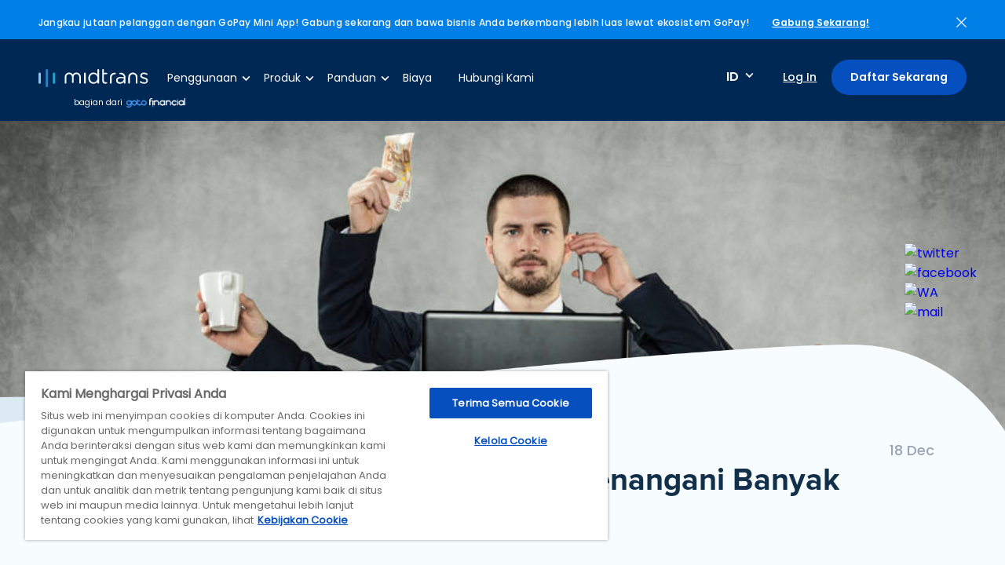

--- FILE ---
content_type: text/html; charset=UTF-8
request_url: https://midtrans.com/id/blog/bagaimana-cara-tetap-fokus-saat-menangani-banyak-proyek
body_size: 13474
content:
<!DOCTYPE html>
<html lang="id" translate="no">
<head>
    <link rel="icon" type="image/png" sizes="192x192" href="/assets/img/ico.png">
    <link rel="icon" type="image/png" sizes="96x96" href="/assets/img/ico.png">
    <link rel="icon" type="image/png" sizes="48x48" href="/assets/img/ico.png">
    <link rel="icon" type="image/png" sizes="32x32" href="/assets/img/ico.png">
    <link rel="icon" type="image/png" sizes="16x16" href="/assets/img/ico.png">

    <script type="application/ld+json">
{
  "@context": "https://schema.org",
  "@type": "Article",
  "mainEntityOfPage": {
    "@type": "WebPage",
    "@id": "https://midtrans.com/blog/bagaimana-cara-tetap-fokus-saat-menangani-banyak-proyek"
  },
  "headline": "Bagaimana Cara Tetap Fokus Saat Menangani Banyak Proyek",
  "description": " Multitasking telah menjadi bagian dari budaya kerja di zaman sekarang. Tidak sedikit karyawan yang harus menangani beberapa proyek sekaligus dalam waktu bersamaan. Apabila dilakukan secara tepat, hal ini bisa membantu Anda untuk mencapai target bisnis secara lebih cepat. Sebaliknya, jika dilakukan secara kurang tepat, hal ini akan membuat Anda underperform dan under-deliver. Proses yang harus ditempuh agar bisa tetap fokus menangani banyak proyek tidaklah mudah. Bisa-bisa Anda merasa stres bahkan burnout, dan berujung pada proyek yang tidak selesai. Tentunya hal ini akan merugikan perusahaan. Agar hal tersebut tidak terjadi, Anda bisa menerapkan beberapa cara berikut ini. Buat daftar dengan tiga kolom Ada berapa proyek yang sedang Anda tangani sekarang? Apa saja proyek tersebut? Akan lebih mudah bagi Anda untuk menangani proyek-proyek ini jika Anda menuliskannya, bukan hanya diingat-ingat saja. Buatlah sebuah daftar proyek yang terdiri dari tiga kolom. Isi masing-masing kolom tersebut dengan label “proyek”, “durasi waktu”, dan “deadline”. Tuliskan seluruh proyek yang sedang Anda tangani, berapa banyak waktu yang dibutuhkan untuk menyelesaikannya, dan kapan Anda harus menyelesaikannya. Khusus untuk proyek-proyek yang skalanya cukup besar, sebaiknya Anda juga melakukan breakdown tugas apa saja yang harus Anda lakukan untuk menyelesaikan proyek. Hal ini akan memudahkan Anda dalam melakukan langkah-langkah konkrit terkait proyek besar tersebut. Fokus pada satu pekerjaan secara bergantian Setelah menuliskan daftar proyek, sekarang coba perhatikan daftar tersebut. Mulailah dengan mengerjakan proyek atau tugas yang membutuhkan konsentrasi paling tinggi, lalu tuangkan konsentrasi Anda semaksimal mungkin. Pastikan Anda juga sudah memiliki ekspektasi tentang hasil yang ingin dicapai. Dengan begitu, Anda pun tahu langkah apa saja yang harus diambil untuk memenuhi ekspektasi tersebut. Artinya, Anda dianjurkan untuk fokus pada satu pekerjaan dalam satu waktu daripada harus melakukan juggling atau multitasking. Menurut riset yang diterbitkan dalam jurnal berjudul Organization Behavior and Human Decision Processes, ketika Anda melakukan transisi dari tugas A ke tugas B, “sisa pikiran” dari tugas A akan memberi efek buruk terhadap mental space Anda. Jadi, semakin jarang Anda melakukan switch tugas atau proyek, akan semakin baik. Tentukan batasan waktu pengerjaan proyek Masalahnya, dengan berbagai distraksi yang bisa muncul kapan saja—misalnya panggilan telepon atau email—fokus terhadap satu proyek sangatlah sulit dilakukan. Untuk mengatasi hal ini, cobalah untuk menentukan batasan waktu pengerjaan proyek seperti yang telah Anda tulis pada daftar. Terlihat mudah memang, tetapi nyatanya cukup menantang. Anda membutuhkan waktu cukup panjang yang Anda yakini mampu membantu Anda membuat progress, tetapi juga cukup pendek agar otak Anda tidak menganggapnya sebagai hal yang besar. Namun, ketika misalnya Anda memutuskan untuk mengerjakan suatu proyek dalam waktu tiga hari, otak Anda tahu bahwa setelah itu Anda bisa segera melakukan hal-hal lain. Inilah yang akan membantu Anda untuk fokus dan memandu anda dalam mengerjakan proyek secara tepat waktu. Jangan selalu mengiyakan tawaran proyek baru Mari flashback bersama-sama. Bagaimana Anda bisa mendapatkan banyak proyek seperti sekarang? Kemungkinan besar, jawabannya adalah karena Anda susah untuk menolak permintaan atasan atau orang lain. Wajar apabila Anda ingin menyenangkan hati atasan dan menunjukkan bahwa Anda adalah pekerja keras. Namun, Anda juga harus mempertimbangkan kemampuan Anda sendiri. Jangan sampai pada akhirnya Anda justru mengecewakan atasan atau rekan kerja karena under-deliver.  Jadi, dengan jumlah proyek yang sudah banyak, jika ada orang lain yang menawarkan proyek baru kepada Anda, jangan langsung mengiyakan begitu saja. Luangkan waktu untuk berpikir apakah Anda mampu menanganinya dengan baik dan tepat waktu. Tidak ada salahnya untuk berkata tidak jika memang hal tersebut dapat menjaga performa dan reputasi Anda. Di dunia kerja, mengerjakan beberapa proyek sekaligus bukan merupakan hal yang baru. Meski begitu, tidak semua karyawan memiliki kemampuan untuk melakukannya dengan baik. Agar tidak underperform dan under-deliver, keempat tips di atas bisa Anda coba. Good luck! Sumber: Harvard Business Review, THE LIQUIDPLANNER BLOG ",
  "image": "https://dl.dropboxusercontent.com/s/pbbbw4bnim2amcj/How%20to%20multitask%20-%20MidtransBlog.jpg?dl=0",
    "author": {
    "@type": "Person",
    "name": "Digital Marketing Midtrans "
  },
    "publisher": {
    "@type": "Organization",
    "name": "Midtrans",
    "logo": {
      "@type": "ImageObject",
      "url": "https://midtrans.com/assets/img/midtrans-logoo.jpg?v=1622171443"
    }
  },
  "datePublished": "2017-12-18T10:04:45+07:00"
}
</script>
        <title>Bagaimana Cara Tetap Fokus Saat Menangani Banyak Proyek</title>
<meta charset="utf-8">

<meta name="title" content="Bagaimana Cara Tetap Fokus Saat Menangani Banyak Proyek">
<meta name="description" content="Mengerjakan banyak proyek sekaligus merupakan hal yang sulit, tapi bukan mustahil. Simak 4 tips berikut untuk bisa menyelesaikan semua proyek dengan baik.">
<meta name="keywords" content="payment gateway, payment gateway indonesia, metode pembayaran, online payment">
<link rel="canonical" href="http://midtrans-website.i.p-sg-mp-01.gopay.sh/id/blog/bagaimana-cara-tetap-fokus-saat-menangani-banyak-proyek" />
<meta property="og:title" content="Bagaimana Cara Tetap Fokus Saat Menangani Banyak Proyek">
<meta property="og:description" content="Mengerjakan banyak proyek sekaligus merupakan hal yang sulit, tapi bukan mustahil. Simak 4 tips berikut untuk bisa menyelesaikan semua proyek dengan baik.">
<meta property="og:site_name" content="Midtrans">
<meta name="image" property="og:image" content="/assets/img/midtrans-logoo.jpg?v=1742958370">
<meta property="og:type" content="website">
<meta property="og:url" content="http://midtrans-website.i.p-sg-mp-01.gopay.sh/id/blog/bagaimana-cara-tetap-fokus-saat-menangani-banyak-proyek">
<meta property="article:published_time" content="2017-12-18T10:04:45+07:00" />
<meta property="article:modified_time" content="2017-12-18T10:07:43+07:00" />

    <link rel="stylesheet" type="text/css" href="/assets/css/reset.css">
        <link rel="stylesheet" type="text/css" href="/assets/css/style.css">
    <link rel="stylesheet" type="text/css" href="/assets/css/custom.css">
    
    <meta name="viewport" content="width=device-width, initial-scale=1.0"/>
    <meta name="theme-color" content="#002855">
    <meta name="google-site-verification" content="2ZUwZiQeGrp-eUlZ8chQLxaqIHKKpW9NBowwwJobtYk" />
    
        <link rel="preconnect" href="https://cdn.yellowmessenger.com/" crossorigin>
    <link rel="dns-prefetch" href="https://cdn.yellowmessenger.com/">
        <link rel="preconnect" href="https://connect.facebook.net/" crossorigin>
    <link rel="dns-prefetch" href="https://connect.facebook.net/">
        <link rel="preconnect" href="https://cdn-apac.onetrust.com/" crossorigin>
    <link rel="dns-prefetch" href="https://cdn-apac.onetrust.com/">
        <link rel="preconnect" href="https://www.googletagmanager.com/" crossorigin>
    <link rel="dns-prefetch" href="https://www.googletagmanager.com/">
        <link rel="preconnect" href="https://midtrans-website.al-mp-id-p.cdn.gtflabs.io" crossorigin>
    <link rel="dns-prefetch" href="https://midtrans-website.al-mp-id-p.cdn.gtflabs.io">
    
    
        <link rel="dns-prefetch" href="https://js.hsforms.net/">
        <link rel="dns-prefetch" href="https://assets.ubembed.com/">
        <link rel="dns-prefetch" href="https://66897696.adoric-om.com/">
        <link rel="dns-prefetch" href="https://js.hsleadflows.net/">
        <link rel="dns-prefetch" href="https://www.youtube.com/">
    
    
                    <script type="application/ld+json">
        
        {"@context":"https:\/\/schema.org","@type":"BreadcrumbList","itemListElement":[{"name":"Home","@type":"ListItem","item":"https:\/\/midtrans.com","position":1},{"name":"Blog","@type":"ListItem","item":"https:\/\/midtrans.com\/id\/blog","position":2},{"name":"Bagaimana Cara Tetap Fokus Saat Menangani Banyak Proyek","@type":"ListItem","item":"http:\/\/midtrans-website.i.p-sg-mp-01.gopay.sh\/id\/blog\/bagaimana-cara-tetap-fokus-saat-menangani-banyak-proyek","position":3}]}
    </script>
    <script type="application/ld+json">
      {
      "@context": "https://schema.org",
      "@graph":
        [
          {
            "@context": "https://schema.org",
            "@type":"SiteNavigationElement",
            "@id":"#table-of-contents",
            "name": "Online Payment",
            "url": "https://midtrans.com/id/product/online-payment"
          },
          {
            "@context": "https://schema.org",
            "@type":"SiteNavigationElement",
            "@id":"#table-of-contents",
            "name": "In-Store Payment",
            "url": "https://midtrans.com/id/product/in-store-payment"
          },
          {
            "@context": "https://schema.org",
            "@type":"SiteNavigationElement",
            "@id":"#table-of-contents",
            "name": "Payout",
            "url": "https://midtrans.com/id/product/payout"
          },
          {
            "@context": "https://schema.org",
            "@type":"SiteNavigationElement",
            "@id":"#table-of-contents",
            "name": "Biaya",
            "url": "https://midtrans.com/id/pricing"
          },
          {
            "@context": "https://schema.org",
            "@type":"SiteNavigationElement",
            "@id":"#table-of-contents",
            "name": "Blog",
            "url": "https://midtrans.com/id/blog"
          },
          {
            "@context": "https://schema.org",
            "@type":"SiteNavigationElement",
            "@id":"#table-of-contents",
            "name": "Hubungi Kami",
            "url": "https://midtrans.com/id/contact-us"
          },
          {
            "@context": "https://schema.org",
            "@type":"SiteNavigationElement",
            "@id":"#table-of-contents",
            "name": "Partners",
            "url": "https://midtrans.com/id/partners"
          },
          {
            "@context": "https://schema.org",
            "@type":"SiteNavigationElement",
            "@id":"#table-of-contents",
            "name": "Midtrans Docs",
            "url": "https://docs.midtrans.com/"
          }
        ]
      }
    </script>
    <script type="application/ld+json">
    {
      "@context": "https://schema.org",
      "@type": "Corporation",
      "name": "Midtrans",
      "alternateName": "PT Midtrans",
      "url": "https://midtrans.com/",
      "logo": "https://midtrans.com/assets/img/logo.svg?v=1622171443",
      "sameAs": [
        "https://www.facebook.com/Midtranscom/",
        "https://twitter.com/midtrans_com?lang=en",
        "https://www.instagram.com/midtrans_com/?hl=en",
        "https://www.youtube.com/midtrans_com",
        "https://www.linkedin.com/company/midtrans",
        "https://midtrans.com/"
      ]
    }
    </script>
    <script type="application/ld+json">
        {"@context":"https://schema.org",
            "@type":"WebSite",
            "@id":"https://midtrans.com","headline":"Midtrans | Solusi Payment Gateway Indonesia Terlengkap",
            "name":"MidTrans",
            "description":"Solusi payment gateway terlengkap di Indonesia yang mendukung banyak metode pembayaran online untuk memudahkan customer melakukan transaksi bisnis.",
            "url":"https://midtrans.com"
        }
    </script>
    <script>
        function waitForHubSpotTracker(callback) {

        }


        function waitForHubSpotForm(callback) {
          
        }


        function waitForFBPixel(callback) {
          var interval = setInterval(function() {
            if (window['fbq']) {
              clearInterval(interval);
              callback();
            }
          }, 200);
        }


        function waitForGtag(callback) {
          var interval = setInterval(function() {
            if (window['gtag']) {
              clearInterval(interval);
              callback();
            }
          }, 200);
        }

        function waitForElementExists(el, callback) {
          var interval = setInterval(function() {
            if ($(el).length) {
              clearInterval(interval);
              callback();
            }
          }, 200);
        }


    </script>

</head>
<body class="scroll-able">
    <div class="wrapper">
                                <style type="text/css">
            @media (max-width: 1740px){
                #ribbon-container p
                {
                    max-width: 80%;
                }
            }
        </style>
        <div id="ribbon-container" class="row update-section closed">
                        
                        <p>Jangkau jutaan pelanggan dengan GoPay Mini App! Gabung sekarang dan bawa bisnis Anda berkembang lebih luas lewat ekosistem GoPay!</p>
            
            
                        <span class="link-update"><a href="https://gotocompany.sg.larksuite.com/share/base/form/shrlgM8rcTT3BxMhyVeqikr4Mqf">Gabung Sekarang!</a></span>
                        <span class="close-update-btn"><a href="javascript:void(0)"><img alt="close" src="/assets/img/close-white.svg"></a></span>
        </div>
                

                <div class="row header" itemscope itemtype="http://www.schema.org/SiteNavigationElement">
            <div class="left">
                <a class="logos" href="https://midtrans.com"><img alt="logo" class="logo" src="/assets/img/logo.svg"></a>
                <a class="testlogo" href="https://gotofinancial.com/" target="_blank">
                                            <span>bagian dari</span>
                        <img alt="gojek-logo" src="/assets/img/newlogo.png">
                                    </a>
                                <ul class="menu-nav">
                    <li class="has-dropdown">
                        <a href="">Penggunaan</a>
                                                <div class="row dropdown-item usecase-menu">
                            <div class="grid-menu-left">
                                                                <div class="row grid-menu-item">
                                                                        <a href="https://midtrans.com/id/penggunaan/startup-and-early-business">
                                        <img alt="Startups & Early Businesses" src="https://midtrans-website.al-mp-id-p.cdn.gtflabs.io/uploads/2020/09/6a3a8c4f6e9f24cfd42241f721b721fc_ca87a59ac020284cd561ac4ef50b24d7_compressed.png">
                                        <div class="content-menu-item">
                                            <span>Startups &amp; Early Businesses</span>
                                            <p>Terima pembayaran hari ini juga, walaupun Anda bekerja sendiri. Tanpa perlu pengetahuan teknis.</p>
                                        </div>
                                    </a>
                                                                                                                                            </div>
                                                                <div class="row grid-menu-item">
                                                                                                            <a href="https://midtrans.com/id/penggunaan/growing-business">
                                        <img alt="Growing businesses" src="https://midtrans-website.al-mp-id-p.cdn.gtflabs.io/uploads/2024/01/b62fad5d44abe165c519c83266bdd40e_d366c0219a7d632c922fa993267e99ed_compressed.png">
                                        <div class="content-menu-item">
                                            <span>Growing businesses</span>
                                            <p>Dengan dashboard yang mudah digunakan, pembayaran dapat dikelola dengan mudah.</p>
                                        </div>
                                    </a>
                                                                                                        </div>
                                                                <div class="row grid-menu-item">
                                                                                                                                                <a href="https://midtrans.com/id/penggunaan/enterprises">
                                        <img alt="Enterprise" src="https://midtrans-website.al-mp-id-p.cdn.gtflabs.io/uploads/2020/09/0630143dacb6d77e4c5c0538b9812172_be030dfa76bb1059962dc0ec42d2c4b0_compressed.png">
                                        <div class="content-menu-item">
                                            <span>Enterprise</span>
                                            <p>Pembayaran ke banyak rekening dapat dilakukan dengan mudah dan cepat.</p>
                                        </div>
                                    </a>
                                                                    </div>
                                                            </div>
                        </div>
                                            </li>
                    <li class="has-dropdown">
                        <a href="">Produk</a>
                                                <div class="row dropdown-item product-menu">
                            <div class="grid-menu-left">
                                <span class="muted-text">Produk</span>
                                                                                                        <div class="row grid-menu-item">
                                        <a itemprop="url" href="https://midtrans.com/id/produk/online-payment">
                                            <img alt="Online Payment" src="https://midtrans-website.al-mp-id-p.cdn.gtflabs.io/uploads/2020/09/3f8b13815fdf7370b5d61bb37ac391c2_be030dfa76bb1059962dc0ec42d2c4b0_compressed.png">
                                            <div class="content-menu-item">
                                                <span itemprop="name">Online Payment</span>
                                                <p>Dengan 25 pilihan metode pembayaran, pelanggan Anda dapat membayar dengan mudah.</p>
                                            </div>
                                        </a>
                                    </div>
                                                                                                                                                                                                                                                                                                                                                                    <div class="row grid-menu-item">
                                        <a href="https://midtrans.com/id/produk/promo">
                                            <img alt="Manajemen Promo" src="https://midtrans-website.al-mp-id-p.cdn.gtflabs.io/uploads/2024/12/b1aaefc977cc81db9aa0a770c97020f7_e4c8112f962272e90e74c00eff8a9e68.png">
                                            <div class="content-menu-item">
                                                <span>Manajemen Promo</span>
                                                <p>Buat promosi dan tingkatkan penjualan dengan mudah tanpa pengaturan teknis.</p>
                                            </div>
                                        </a>
                                    </div>
                                                                                                </div>

                                                        <div class="grid-menu-right">
                                <span class="muted-text">Fitur</span>
                                <ul>
                                                                                                                    <li><a href="https://midtrans.com/id/fitur/metode-pembayaran"><img alt="Metode pembayaran" src="https://midtrans-website.al-mp-id-p.cdn.gtflabs.io/uploads/2020/09/de4747ad0718439a7d9f0fb2a6817145_81e8f68765bfa9286624b07ae8300815_compressed.png">Metode pembayaran</a></li>
                                                                                                                                                                                                        
                                        

                                                                                                                                                                                                                                                                                    
                                        

                                                                                                                                                                                                    <li><a href="https://midtrans.com/id/fitur/pembayaran-berkala-berulang"><img alt="Pembayaran berkala/ berulang"  src="https://midtrans-website.al-mp-id-p.cdn.gtflabs.io/uploads/2020/09/302af53631b3bbe2e18ef6dbb1ee5c60_81e8f68765bfa9286624b07ae8300815_compressed.png">Pembayaran berkala/ berulang</a></li>
                                                                                                                        
                                        

                                                                                                                                                            <li><a href="https://midtrans.com/id/fitur/deteksi-anomali"><img alt="Deteksi anomali"  src="https://midtrans-website.al-mp-id-p.cdn.gtflabs.io/uploads/2020/09/b9c1fb9ab890023f2a76a5d53ceb81b6_81e8f68765bfa9286624b07ae8300815_compressed.png">Deteksi anomali</a></li>
                                                                                                                                                                
                                        

                                                                                                                                                                                                                                                                                    <li><a href="https://midtrans.com/id/produk/gopay-mini-app"><img alt="Mini App di Aplikasi GoPay"  src="https://midtrans-website.al-mp-id-p.cdn.gtflabs.io/uploads/2025/07/1b2043b3ad98c61a84d1ee060629c5e1_31c88ca1c1c263a56fc3b0c8844499d2_compressed.png">Mini App di Aplikasi GoPay</a></li>
                                        
                                        

                                                                                                                                                                                                                                            
                                                                                <li><a href="https://midtrans.com/id/produk/payment-link"><img alt="Payment Link: Terima Pembayaran Dengan Mudah dan Cepat"  src="https://midtrans-website.al-mp-id-p.cdn.gtflabs.io/uploads/2021/08/85a7b8e932ed841f6af510874c50ce3b_4832106f0a1db7df4bec8cbb24a0d043_compressed.png">Payment Link: Terima Pembayaran Dengan Mudah dan Cepat</a></li>
                                        

                                                                    </ul>
                            </div>
                                                    </div>
                                            </li>
                    <li class="has-dropdown">
                        <a href="">Panduan</a>
                        <div class="row dropdown-item resource-menu">
                            <div class="grid-menu-right">
                                <ul>
                                    <li><a href="https://docs.midtrans.com/">Developer</a></li>
                                                                            <li><a href="https://docs.midtrans.com/docs/pusat-bantuan">Pusat Bantuan</a></li>
                                    
                                    <li><a href="https://midtrans.com/id/partners">Partner</a></li>
                                    <li><a href="https://midtrans.com/id/blog">Blog</a></li>
                                    <li><a href="https://midtrans.com/id/keamanan">Keamanan</a></li>
                                </ul>
                            </div>
                        </div>
                    </li>
                    <li itemprop="name"><a itemprop="url" href="https://midtrans.com/id/biaya">Biaya</a></li>
                    <li><a href="https://midtrans.com/id/kontak-kami">Hubungi Kami</a></li>
                </ul>
                            </div>
            <div class="right">
                <div class="lang">
                    <span>ID</span>
                    <div class="dropdown-item">
                        <span><a href="https://midtrans.com/id/change-language/id">ID</a></span>
                        <span><a href="https://midtrans.com/id/change-language/en">EN</a></span>
                    </div>
                </div>
                                <span class="login-head" itemprop="name"><a itemprop="url" href="https://dashboard.midtrans.com/">Log In</a></span>
                                                <span class="btn-started" itemprop="name"><a itemprop="url" href="https://midtrans.com/id/passport">Daftar Sekarang</a></span>
                            </div>

            <button id="trigger-overlay" class="burger-menu mobile">
    <span></span>
    <span></span>
    <span></span>
</button>
<div class="overlay overlay-slidedown mobile">
    <div class="row">
        <a class="logo-overlay" href="https://midtrans.com"><img alt="logo" src="/assets/img/logo-blue.svg?v=1742958370"></a>
        <button type="button" class="overlay-close"><img alt="close" src="/assets/img/close.svg?v=1742958370"></button>
    </div>
    <ul class="menu-mobile">
        <li class="has-dropdown">
            <a class="accordion-mobile" href="javascript:void(0)">Penggunaan</a>
            <div class="row dropdown-item usecase-menu">
                <div class="grid-menu-left">
                                        <div class="row grid-menu-item">
                                                <a href="https://midtrans.com/id/penggunaan/startup-and-early-business">
                            <img alt="Startups & Early Businesses" src="https://midtrans-website.al-mp-id-p.cdn.gtflabs.io/uploads/2020/09/6a3a8c4f6e9f24cfd42241f721b721fc_ca87a59ac020284cd561ac4ef50b24d7_compressed.png">
                            <div class="content-menu-item">
                                <span>Startups &amp; Early Businesses</span>
                            </div>
                        </a>
                                                                                            </div>
                                        <div class="row grid-menu-item">
                                                                        <a href="https://midtrans.com/id/penggunaan/growing-business">
                            <img alt="Growing businesses" src="https://midtrans-website.al-mp-id-p.cdn.gtflabs.io/uploads/2024/01/b62fad5d44abe165c519c83266bdd40e_d366c0219a7d632c922fa993267e99ed_compressed.png">
                            <div class="content-menu-item">
                                <span>Growing businesses</span>
                            </div>
                        </a>
                                                                    </div>
                                        <div class="row grid-menu-item">
                                                                                                <a href="https://midtrans.com/id/penggunaan/enterprises">
                            <img alt="Enterprise" src="https://midtrans-website.al-mp-id-p.cdn.gtflabs.io/uploads/2020/09/0630143dacb6d77e4c5c0538b9812172_be030dfa76bb1059962dc0ec42d2c4b0_compressed.png">
                            <div class="content-menu-item">
                                <span>Enterprise</span>
                            </div>
                        </a>
                                            </div>
                                    </div>
            </div>
        </li>
        <li class="has-dropdown">
            <a class="accordion-mobile" href="javascript:void(0)">Produk</a>
            <div class="row dropdown-item product-menu">
                <div class="grid-menu-left">
                    <span class="muted-text">Produk</span>
                                                                    <div class="row grid-menu-item">
                            <a href="https://midtrans.com/id/produk/online-payment">
                                <img alt="Enterprise" src="https://midtrans-website.al-mp-id-p.cdn.gtflabs.io/uploads/2020/09/3f8b13815fdf7370b5d61bb37ac391c2_be030dfa76bb1059962dc0ec42d2c4b0_compressed.png">
                                <div class="content-menu-item">
                                    <span>Online Payment</span>
                                </div>
                            </a>
                        </div>
                                                                                                                                                                                                                                            <div class="row grid-menu-item">
                            <a href="https://midtrans.com/id/produk/promo">
                                <img alt="Manajemen Promo" src="https://midtrans-website.al-mp-id-p.cdn.gtflabs.io/uploads/2024/12/b1aaefc977cc81db9aa0a770c97020f7_e4c8112f962272e90e74c00eff8a9e68.png">
                                <div class="content-menu-item">
                                    <span>Manajemen Promo</span>
                                </div>
                            </a>
                        </div>
                                                            </div>

                                <div class="grid-menu-right">
                    <span class="muted-text">Fitur</span>
                    <ul>
                                                                                <li><a href="https://midtrans.com/id/fitur/metode-pembayaran"><img alt="Enterprise" src="https://midtrans-website.al-mp-id-p.cdn.gtflabs.io/uploads/2020/09/de4747ad0718439a7d9f0fb2a6817145_81e8f68765bfa9286624b07ae8300815_compressed.png">Metode pembayaran</a></li>
                                                                                                                                            
                                                                                                                                                                                                                            
                                                                                                                                                                    <li><a href="https://midtrans.com/id/fitur/pembayaran-berkala-berulang"><img alt="Enterprise"  src="https://midtrans-website.al-mp-id-p.cdn.gtflabs.io/uploads/2020/09/302af53631b3bbe2e18ef6dbb1ee5c60_81e8f68765bfa9286624b07ae8300815_compressed.png">Pembayaran berkala/ berulang</a></li>
                                                                                    
                                                                                                                                        <li><a href="https://midtrans.com/id/fitur/deteksi-anomali"><img alt="Enterprise"  src="https://midtrans-website.al-mp-id-p.cdn.gtflabs.io/uploads/2020/09/b9c1fb9ab890023f2a76a5d53ceb81b6_81e8f68765bfa9286624b07ae8300815_compressed.png">Deteksi anomali</a></li>
                                                                                                                
                                                                                                                                                                                                                            <li><a href="https://midtrans.com/id/produk/gopay-mini-app"><img alt="Enterprise"  src="https://midtrans-website.al-mp-id-p.cdn.gtflabs.io/uploads/2025/07/1b2043b3ad98c61a84d1ee060629c5e1_31c88ca1c1c263a56fc3b0c8844499d2_compressed.png">Mini App di Aplikasi GoPay</a></li>
                            
                                                                                                                                                                                                
                                                        <li><a href="https://midtrans.com/id/produk/payment-link"><img alt="Enterprise"  src="https://midtrans-website.al-mp-id-p.cdn.gtflabs.io/uploads/2021/08/85a7b8e932ed841f6af510874c50ce3b_4832106f0a1db7df4bec8cbb24a0d043_compressed.png">Payment Link: Terima Pembayaran Dengan Mudah dan Cepat</a></li>
                                                                        </ul>
                </div>
                            </div>
        </li>
        <li class="has-dropdown">
            <a class="accordion-mobile" href="javascript:void(0)">Panduan</a>
            <div class="row dropdown-item resource-menu">
                <div class="grid-menu-right">
                    <ul>
                        <li><a href="https://docs.midtrans.com/">Developer</a></li>

                                                    <li><a href="https://docs.midtrans.com/docs/pusat-bantuan">Pusat Bantuan</a></li>
                        
                        <li><a href="https://midtrans.com/id/partners">Partner</a></li>
                        <li><a href="https://midtrans.com/id/blog">Blog</a></li>
                        <li><a href="https://midtrans.com/id/keamanan">Keamanan</a></li>
                        <li><a href="javascript:void(0)" class="ot-sdk-show-settings">Cookie Settings</a></li>

                    </ul>
                </div>
            </div>
        </li>
        <li><a href="https://midtrans.com/id/biaya">Biaya</a></li>
        <li><a href="https://midtrans.com/id/kontak-kami">Hubungi Kami</a></li>
    </ul>
    <div class="mobile-login">
        <div class="row">
            <span class="left">Language:</span>
            <div class="right">
                <span><a href="https://midtrans.com/id/change-language/en">EN</a></span>
                <span><a href="https://midtrans.com/id/change-language/id">ID</a></span>
            </div>
        </div>
        <span class="btn-started"><a href="https://midtrans.com/id/passport">Daftar Sekarang</a></span>
        <span class="login-head"><a href="https://account.midtrans.com/login">Log In</a></span>
    </div>
</div>

        </div>
        
        

        <div class="row banner-home usecase-banner banner-detail-blog">
    <div class="grid-img-banner">
        
        
        <img alt="Bagaimana Cara Tetap Fokus Saat Menangani Banyak Proyek" class="img-responsive" src="https://dl.dropboxusercontent.com/s/pbbbw4bnim2amcj/How%20to%20multitask%20-%20MidtransBlog.jpg?dl=0">
    
    </div>
</div>
<div class="complete-payment usecase-client-list detail-blog-section">
    <div class="container">
        <div class="row content-blog" style="width:100%; height:100%;">
            <div class="header-detail-blog">
                                                                                                                                                            <span class="right year">18 Dec</span>
                <h1>Bagaimana Cara Tetap Fokus Saat Menangani Banyak Proyek</h1>
                <div class="row">
                    <div class="row left">
                                                                            <img alt="Digital Marketing Midtrans " src="/assets/img/payment1.png?v=1742958370">
                            <h4>by Digital Marketing Midtrans 
                                                            </h4>
                                            </div>
                    <span class="right view-blog"><img alt="view" src="/assets/img/eye.svg?v=1742958370"><b>3635</b>Views</span>
                </div>
            </div>
            <!--kg-card-begin: markdown--><p><img src="https://dl.dropboxusercontent.com/s/pbbbw4bnim2amcj/How%20to%20multitask%20-%20MidtransBlog.jpg?dl=0" alt="banyak proyek"></p>
<p>Multitasking telah menjadi bagian dari budaya kerja di zaman sekarang. Tidak sedikit karyawan yang harus menangani beberapa proyek sekaligus dalam waktu bersamaan. Apabila dilakukan secara tepat, hal ini bisa membantu Anda untuk mencapai target bisnis secara lebih cepat. Sebaliknya, jika dilakukan secara kurang tepat, hal ini akan membuat Anda underperform dan under-deliver.</p>
<p>Proses yang harus ditempuh agar bisa tetap fokus menangani banyak proyek tidaklah mudah. Bisa-bisa Anda merasa stres bahkan burnout, dan berujung pada proyek yang tidak selesai. Tentunya hal ini akan merugikan perusahaan. Agar hal tersebut tidak terjadi, Anda bisa menerapkan beberapa cara berikut ini.</p>
<h2 id="buatdaftardengantigakolom">Buat daftar dengan tiga kolom</h2>
<p>Ada berapa proyek yang sedang Anda tangani sekarang? Apa saja proyek tersebut? Akan lebih mudah bagi Anda untuk menangani proyek-proyek ini jika Anda menuliskannya, bukan hanya diingat-ingat saja. Buatlah sebuah daftar proyek yang terdiri dari tiga kolom. Isi masing-masing kolom tersebut dengan label “proyek”, “durasi waktu”, dan “deadline”. Tuliskan seluruh proyek yang sedang Anda tangani, berapa banyak waktu yang dibutuhkan untuk menyelesaikannya, dan kapan Anda harus menyelesaikannya.</p>
<p>Khusus untuk proyek-proyek yang skalanya cukup besar, sebaiknya Anda juga melakukan breakdown tugas apa saja yang harus Anda lakukan untuk menyelesaikan proyek. Hal ini akan memudahkan Anda dalam melakukan langkah-langkah konkrit terkait proyek besar tersebut.</p>
<h2 id="fokuspadasatupekerjaansecarabergantian">Fokus pada satu pekerjaan secara bergantian</h2>
<p>Setelah menuliskan daftar proyek, sekarang coba perhatikan daftar tersebut. Mulailah dengan mengerjakan proyek atau tugas yang membutuhkan konsentrasi paling tinggi, lalu tuangkan konsentrasi Anda semaksimal mungkin. Pastikan Anda juga sudah memiliki ekspektasi tentang hasil yang ingin dicapai. Dengan begitu, Anda pun tahu langkah apa saja yang harus diambil untuk memenuhi ekspektasi tersebut.</p>
<p>Artinya, Anda dianjurkan untuk fokus pada satu pekerjaan dalam satu waktu daripada harus melakukan juggling atau multitasking. Menurut riset yang diterbitkan dalam jurnal berjudul Organization Behavior and Human Decision Processes, ketika Anda melakukan transisi dari tugas A ke tugas B, “sisa pikiran” dari tugas A akan memberi efek buruk terhadap mental space Anda. Jadi, semakin jarang Anda melakukan switch tugas atau proyek, akan semakin baik.</p>
<h2 id="tentukanbatasanwaktupengerjaanproyek">Tentukan batasan waktu pengerjaan proyek</h2>
<p>Masalahnya, dengan berbagai distraksi yang bisa muncul kapan saja—misalnya panggilan telepon atau email—fokus terhadap satu proyek sangatlah sulit dilakukan. Untuk mengatasi hal ini, cobalah untuk menentukan batasan waktu pengerjaan proyek seperti yang telah Anda tulis pada daftar. Terlihat mudah memang, tetapi nyatanya cukup menantang.</p>
<p>Anda membutuhkan waktu cukup panjang yang Anda yakini mampu membantu Anda membuat progress, tetapi juga cukup pendek agar otak Anda tidak menganggapnya sebagai hal yang besar. Namun, ketika misalnya Anda memutuskan untuk mengerjakan suatu proyek dalam waktu tiga hari, otak Anda tahu bahwa setelah itu Anda bisa segera melakukan hal-hal lain. Inilah yang akan membantu Anda untuk fokus dan memandu anda dalam mengerjakan proyek secara tepat waktu.</p>
<h2 id="janganselalumengiyakantawaranproyekbaru">Jangan selalu mengiyakan tawaran proyek baru</h2>
<p>Mari flashback bersama-sama. Bagaimana Anda bisa mendapatkan banyak proyek seperti sekarang? Kemungkinan besar, jawabannya adalah karena Anda susah untuk menolak permintaan atasan atau orang lain. Wajar apabila Anda ingin menyenangkan hati atasan dan menunjukkan bahwa Anda adalah pekerja keras. Namun, Anda juga harus mempertimbangkan kemampuan Anda sendiri. Jangan sampai pada akhirnya Anda justru mengecewakan atasan atau rekan kerja karena under-deliver.</p>
<hr>
<p>Jadi, dengan jumlah proyek yang sudah banyak, jika ada orang lain yang menawarkan proyek baru kepada Anda, jangan langsung mengiyakan begitu saja. Luangkan waktu untuk berpikir apakah Anda mampu menanganinya dengan baik dan tepat waktu. Tidak ada salahnya untuk berkata tidak jika memang hal tersebut dapat menjaga performa dan reputasi Anda.</p>
<p>Di dunia kerja, mengerjakan beberapa proyek sekaligus bukan merupakan hal yang baru. Meski begitu, tidak semua karyawan memiliki kemampuan untuk melakukannya dengan baik. Agar tidak underperform dan under-deliver, keempat tips di atas bisa Anda coba. Good luck!</p>
<p>Sumber: <a href="https://hbr.org/2017/11/how-to-stay-focused-if-youre-assigned-to-multiple-projects-at-once?utm_campaign=hbr&amp;utm_source=twitter&amp;utm_medium=social">Harvard Business Review</a>, <a href="https://www.liquidplanner.com/blog/7-ways-to-juggle-multiple-project-tasks-and-get-things-done/">THE LIQUIDPLANNER BLOG</a></p>
<!--kg-card-end: markdown-->
        </div>
        <div class="row category-share">

                        <ul class="left">
                                                <a href="https://midtrans.com/id/blog/search?categories=101">eCommerce Tips</a>
                                                                <a href="https://midtrans.com/id/blog/search?categories=110">Self Development</a>
                                            </ul>
            
            <ul class="right">
                <li><a target="_blank" href="http://twitter.com/share?text=Bagaimana Cara Tetap Fokus Saat Menangani Banyak Proyek&url=https://midtrans.com/id/blog/bagaimana-cara-tetap-fokus-saat-menangani-banyak-proyek"><img alt="twitter" src="/assets/img/twitt.svg?v=1742958370"></a></li>
                <li><a target="_blank" href="https://www.facebook.com/sharer/sharer.php?u=https://midtrans.com/id/blog/bagaimana-cara-tetap-fokus-saat-menangani-banyak-proyek"><img alt="facebook" src="/assets/img/fb-share.svg?v=1742958370"></a></li>
                <li><a target="_blank" href="https://api.whatsapp.com/send?text=Bagaimana Cara Tetap Fokus Saat Menangani Banyak Proyek  https://midtrans.com/id/blog/bagaimana-cara-tetap-fokus-saat-menangani-banyak-proyek"><img alt="WA" src="/assets/img/wa-share.svg?v=1742958370"></a></li>
                <li><a id="copyToCliboardBtn" target="_blank" href="https://midtrans.com/id/blog/bagaimana-cara-tetap-fokus-saat-menangani-banyak-proyek"><img alt="mail" src="/assets/img/url.svg?v=1742958370"></a></li>
            </ul>
        </div>
        <div class="row detail-newsletter">
            <div class="left">
                <h3>Newsletter</h3>
                <p>The latest article, straight to your inbox.</p>
            </div>
            <div class="row form-newsletter">
                <script>
                waitForHubSpotForm(function(){
                    hbspt.forms.create({
                        region: "na1",
                        portalId: "2528720",
                        formId: "bfd6808c-31a5-47e0-9e6b-e77906445dab"
                    });                    
                })
                </script>
            </div>
        </div>
    </div>
</div>

<div class="payment-solution-home secure-product fraudelant-usecases detail-item-blog">
    <div class="container">
        <h2>Related articles</h2>
        <div class="row wrapper-blog">
            <div class="grid-blog-item">
    <a href="https://midtrans.com/id/blog/pembaruan-plugin-midtrans-di-shopify">
                <img alt="Pembaruan Plugin Midtrans di Shopify" class="item-blog-image" src="https://midtrans-website.al-mp-id-p.cdn.gtflabs.io/content/images/2020/06/Shopify-blog.jpg">
                <div class="item-blog-content">
                                                                                    <span class="right year">01 Jul</span>
            <h3>Pembaruan Plugin Midtrans di Shopify</h3>
            <p>Kami melakukan pembaruan plugin Midtrans di Shopify. Pembaruan ini mencakup penambahan fitur-fitur baru untuk kenyamanan dan kemudahan pengguna, peningkatan  performa secara signifikan, serta perbaikan bug. Kini plugin Midtrans di Shopify semakin andal.</p>

                        <ul class="right">
                                                                <li>
                    <a href="https://midtrans.com/id/blog/search?categories=101">eCommerce Tips</a>
                </li>
                                                            </ul>
            
            <div class="row left writer-section">
                                                <img alt="Digital Marketing Midtrans " src="/assets/img/payment1.png?v=1742958370">
                <h4>by Digital Marketing Midtrans </h4>
                                            </div>
        </div>
    </a>
</div>
<div class="grid-blog-item">
    <a href="https://midtrans.com/id/blog/dukungan-dana-dan-teknis-untuk-membuat-website-e-commerce-di-masa-pandemi">
                <img alt="Dukungan Dana dan Teknis untuk Membuat Website E-Commerce di Masa Pandemi" class="item-blog-image" src="https://midtrans-website.al-mp-id-p.cdn.gtflabs.io/content/images/2020/05/BLOGmidtransxicubexinventree-medres-Draft-1.jpg">
                <div class="item-blog-content">
                                                                                                                                                    <span class="right year">14 May</span>
            <h3>Dukungan Dana dan Teknis untuk Membuat Website E-Commerce di Masa Pandemi</h3>
            <p>Membuat website mungkin sudah ada dalam marketing plan banyak pebisnis sejak lam...</p>

                        <ul class="right">
                                                                <li>
                    <a href="https://midtrans.com/id/blog/search?categories=101">eCommerce Tips</a>
                </li>
                                                                                <li>
                    <a href="https://midtrans.com/id/blog/search?categories=196">icube</a>
                </li>
                                                                                            </ul>
            
            <div class="row left writer-section">
                                                <img alt="Digital Marketing Midtrans " src="/assets/img/payment1.png?v=1742958370">
                <h4>by Digital Marketing Midtrans </h4>
                                            </div>
        </div>
    </a>
</div>
<div class="grid-blog-item">
    <a href="https://midtrans.com/id/blog/alasan-kenapa-customer-service-yang-responsif-merupakan-hal-yang-penting">
                <img alt="Alasan Kenapa Customer Service yang Responsif Merupakan Hal yang Penting" class="item-blog-image" src="https://midtrans-website.al-mp-id-p.cdn.gtflabs.io/content/images/2020/03/midtrans_26-Maret-2020_Tw-dan-Blog-06.jpg">
                <div class="item-blog-content">
                                                                                                                    <span class="right year">30 Mar</span>
            <h3>Alasan Kenapa Customer Service yang Responsif Merupakan Hal yang Penting</h3>
            <p>Menjalankan bisnis tentunya memerlukan banyak amunisi demi membuatnya bisa berja...</p>

                        <ul class="right">
                                                                <li>
                    <a href="https://midtrans.com/id/blog/search?categories=192">Customer Service</a>
                </li>
                                                                                <li>
                    <a href="https://midtrans.com/id/blog/search?categories=101">eCommerce Tips</a>
                </li>
                                                            </ul>
            
            <div class="row left writer-section">
                                                <img alt="Digital Marketing Midtrans " src="/assets/img/payment1.png?v=1742958370">
                <h4>by Digital Marketing Midtrans </h4>
                                            </div>
        </div>
    </a>
</div>
        </div>
    </div>
</div>





        
        <div class="footer">
            <div class="container">
                                <div class="row upper-footer">
                    <div id="newsletterBox" class="address-footer">
                        <img alt="logo" src="/assets/img/logo.svg">
                                                <h4>Newsletter</h4>
                        <p>Daftar Newsletter</p>
                                                <div class="row form-newsletter">
                            <script>
                            waitForHubSpotForm(function(){
                                hbspt.forms.create({
                                    region: "na1",
                                    portalId: "2528720",
                                    formId: "bfd6808c-31a5-47e0-9e6b-e77906445dab"
                                });                                
                            })
                            </script>
                        </div>
                        <ul class="sosmed-footer">
                            <li><a href="https://www.facebook.com/MidtransIndonesia/" target="_blank"><img alt="facebook" src="/assets/img/fb.svg"></a></li>
                            <li><a href="https://twitter.com/midtrans_id" target="_blank"><img alt="twitter" src="/assets/img/tweet.svg"></a></li>
                            <li><a href="https://www.linkedin.com/company/midtrans" target="_blank"><img alt="linkedin" src="/assets/img/linkedin.svg"></a></li>
                            <li><a href="https://www.instagram.com/midtransindonesia/" target="_blank"><img alt="instagram" src="/assets/img/ig.svg"></a></li>
                            <li><a href="https://www.youtube.com/MidtransIndonesia" target="_blank"><img alt="youtube" src="/assets/img/youtube.svg"></a></li>
                            <li><a href="https://www.tiktok.com/@midtransindonesia" target="_blank"><img alt="Tik TOk" src="/assets/img/tik-tok.png"></a></li>

                        </ul>
                                            </div>

                                        <div class="row menu-footer">
                        <ul>
                            <li><h4>Penggunaan</h4></li>
                                                                                            <li><a href="https://midtrans.com/id/penggunaan/startup-and-early-business">Startups &amp; Early Businesses</a></li>
                                                                                                                                                                                                                            <li><a href="https://midtrans.com/id/penggunaan/growing-business">Growing businesses</a></li>
                                                                                                                                                                                                                            <li><a href="https://midtrans.com/id/penggunaan/enterprises">Enterprise</a></li>
                                                                                    </ul>
                        <ul>
                            <li><h4>Produk</h4></li>
                                                                                            <li><a href="https://midtrans.com/id/produk/online-payment">Online Payment</a></li>
                                                                                                                                                                                                                                                                                    <li><a href="https://midtrans.com/id/biaya">Biaya</a></li>
                        </ul>
                        <ul>
                            <li><h4>Panduan</h4></li>
                            <li><a href="https://docs.midtrans.com/">Documentation</a></li>
                            
                                                            <li><a href="https://docs.midtrans.com/docs/pusat-bantuan">Pusat Bantuan</a></li>
                                                        
                            <li><a href="https://midtrans.com/id/blog">Blog</a></li>
                            <li><a href="https://midtrans.com/id/kontak-kami">Hubungi Kami</a></li>
                            <li><a href="https://midtrans.com/id/status">Status</a></li>
                            <li><a href="https://midtrans.com/id/keamanan">Keamanan</a></li>
                            <li><a href="https://midtrans.com/id/pemberitahuan-privasi">Pemberitahuan Privasi</a></li>

                            <li><a href="javascript:void(0)" class="ot-sdk-show-settings">Cookie Settings</a></li>

                        </ul>
                        <ul>
                            <li><h4>Perusahaan</h4></li>
                                                                                                                                                            <li><a href="https://midtrans.com/id/karir">Karir</a></li>
                                                                                                                                                            <li><a href="https://midtrans.com/id/tentang-kami">Tentang kami</a></li>
                                                                                                                                                                                                                                                                                                                            <li><a href="https://midtrans.com/id/newsroom">Newsroom</a></li>
                                                                                                                                                            <li><a href="https://midtrans.com/id/partners">Partner</a></li>
                                                                                                                                                    </ul>

                                                <div class="btn-footer-new">
                            <h4></h4>
                            
                            
                        </div>
                        
                        
                    </div>
                                    </div>
                <div class="row copyright">
                    <div class="left">
                                                <span class="gojek-logo">bagian dari<a href="https://gotofinancial.com/" target="_blank"><img alt="gojek" src="/assets/img/newlogo.png"></a></span>
                                            </div>
                    <div class="right">
                        <h4>&copy; 2026 Midtrans (PT Midtrans)</h4>
                    </div>
                </div>
            </div>
        </div>
    </div>
</body>
<script type="text/javascript" src="/assets/js/alpha.js?v=1742958370"></script>

			<script type="text/javascript" src="/assets/js/jquery.js?v=1742958370"></script>
	
	
	
	

<script type="text/javascript" src="/assets/js/page/blog-detail.js?v=1742958370"></script>

<script>(function(w,d,s,l,i){w[l]=w[l]||[];w[l].push({'gtm.start':
new Date().getTime(),event:'gtm.js'});var f=d.getElementsByTagName(s)[0],
j=d.createElement(s),dl=l!='dataLayer'?'&l='+l:'';j.async=true;j.src=
'https://www.googletagmanager.com/gtm.js?id='+i+dl;f.parentNode.insertBefore(j,f);
})(window,document,'script','dataLayer','GTM-N4H8M8H');</script>
<noscript><iframe src="https://www.googletagmanager.com/ns.html?id=GTM-N4H8M8H"
height="0" width="0" style="display:none;visibility:hidden"></iframe></noscript>

<script type="text/javascript" src="/assets/js/modernizr.custom.js?v=1742958370"></script>
<script type="text/javascript" src="/assets/js/classie.js?v=1742958370"></script>
<script type="text/javascript" src="/assets/js/page/mobile.js?v=1742958370"></script>
<script type="text/javascript" src="/assets/js/page/layout.js?v=1742958370"></script>
<script type="text/javascript" src="/assets/js/jquery.lazy.min.js?v=1742958370"></script>
<script>
	$(window).on('load', function() {
		$(".lazy").Lazy({
		    threshold : 10000,
		});
	});

    (function(){
        var intervalOneTrust = setInterval(function() {
            if (window['OneTrust']) {
              clearInterval(intervalOneTrust);
              OneTrust.changeLanguage("id")
            }
        }, 200);

    })();


</script>
<style type="text/css">
    #ot-sdk-btn-floating{display: none;}
</style>
<script type="text/javascript">
(function(){
    let allowedHostName = [
        'www.midtrans.com',
        'midtrans.com',
        'javascript:void(0)',
        ''
    ];
    $("a[href]").each(function (event) {
        if(allowedHostName.indexOf(this.hostname) == -1)
        {
            $(this).attr('rel', 'noopener')
        }
    });
})()
</script>
<script type="text/javascript" src="/assets/js/remove-sw.js?v=1742958370"></script>
<script type="text/javascript">
    </script>
</html>


--- FILE ---
content_type: image/svg+xml
request_url: https://midtrans.com/assets/img/ig.svg
body_size: 161
content:
<svg xmlns="http://www.w3.org/2000/svg" width="16" height="16" viewBox="0 0 16 16">
    <path fill="#FFF" fill-rule="evenodd" d="M4.696.098C3.393.157 2.265.475 1.353 1.383.44 2.295.124 3.428.065 4.717c-.036.805-.25 6.882.37 8.475.42 1.075 1.244 1.902 2.329 2.322.506.197 1.084.33 1.932.37 7.088.32 9.716.145 10.824-2.692.197-.505.332-1.082.37-1.928.323-7.107-.053-8.647-1.288-9.881C13.622.405 12.469-.26 4.696.098m.065 14.356c-.776-.035-1.197-.164-1.478-.273-.707-.275-1.238-.804-1.511-1.507-.473-1.21-.316-6.962-.274-7.892.041-.912.226-1.745.87-2.388.795-.794 1.824-1.183 8.827-.867.913.041 1.748.225 2.393.867.796.794 1.191 1.83.87 8.806-.036.774-.165 1.194-.274 1.474-.72 1.847-2.378 2.103-9.423 1.78m6.51-10.702c0 .525.428.953.956.953s.956-.428.956-.953c0-.526-.428-.953-.956-.953s-.955.427-.955.953M3.89 7.99c0 2.252 1.83 4.078 4.088 4.078 2.257 0 4.087-1.826 4.087-4.078 0-2.252-1.83-4.076-4.087-4.076-2.258 0-4.088 1.824-4.088 4.076m1.435 0c0-1.46 1.187-2.646 2.653-2.646 1.465 0 2.653 1.185 2.653 2.646 0 1.462-1.188 2.648-2.653 2.648-1.466 0-2.653-1.186-2.653-2.648"/>
</svg>


--- FILE ---
content_type: application/x-javascript
request_url: https://cdn-apac.onetrust.com/consent/86116c41-04a2-4e6b-8796-1d7b704bd82b/01907c9c-4c3d-7311-b42f-07ef66f1d514/id.json
body_size: 58883
content:
{"DomainData":{"pclifeSpanYr":"tahun","pclifeSpanYrs":"Tahun","pclifeSpanSecs":"Beberapa detik","pclifeSpanWk":"minggu","pclifeSpanWks":"Minggu","pccontinueWithoutAcceptText":"Lanjutkan tanpa menerima","pccloseButtonType":"Icon","MainText":"Pusat Preferensi Privasi","MainInfoText":"Saat Anda mengunjungi situs web, situs web dapat menyimpan atau mengambil informasi di browser Anda, sebagian besar dalam bentuk cookie. Informasi ini mungkin tentang Anda, preferensi Anda, perangkat Anda, atau digunakan untuk menjalankan situs seperti yang Anda harapkan. Informasi tersebut biasanya tidak mengidentifikasi diri Anda secara langsung, tetapi dapat memberi Anda pengalaman web yang lebih personal. Anda dapat memilih untuk tidak mengizinkan beberapa jenis cookie. Klik pada judul kategori yang berbeda untuk mencari tahu selengkapnya dan mengubah pengaturan default kami. Namun, perlu Anda ketahui bahwa memblokir beberapa jenis cookie dapat mempengaruhi pengalaman Anda menjelajahi situs dan layanan yang dapat kami tawarkan.","AboutText":"Informasi Lainnya","AboutCookiesText":"Privasi Anda","ConfirmText":"Izinkan Semua","AllowAllText":"Simpan Pengaturan","CookiesUsedText":"Cookie yang digunakan","CookiesDescText":"Description","AboutLink":"https://midtrans.com/id/cookies","ActiveText":"Aktif","AlwaysActiveText":"Selalu Aktif","AlwaysInactiveText":"Always Inactive","PCShowAlwaysActiveToggle":true,"AlertNoticeText":"Situs web ini menyimpan cookies di komputer Anda. Cookies ini digunakan untuk mengumpulkan informasi tentang bagaimana Anda berinteraksi dengan situs web kami dan memungkinkan kami untuk mengingat Anda. Kami menggunakan informasi ini untuk meningkatkan dan menyesuaikan pengalaman penjelajahan Anda dan untuk analitik dan metrik tentang pengunjung kami baik di situs web ini maupun media lainnya. Untuk mengetahui lebih lanjut tentang cookies yang kami gunakan, lihat<a class=\"ot-cookie-policy-link\" href=https://midtrans.com/id/cookies>Kebijakan Cookie</a>","AlertCloseText":"Tutup","AlertMoreInfoText":"Kelola Cookie","CookieSettingButtonText":"Kelola Cookie","AlertAllowCookiesText":"Terima Semua Cookie","CloseShouldAcceptAllCookies":false,"LastReconsentDate":null,"BannerTitle":"Kami Menghargai Privasi Anda","ForceConsent":false,"BannerPushesDownPage":false,"InactiveText":"Tidak Aktif","CookiesText":"Cookie","CategoriesText":"Subgrup Cookie","IsLifespanEnabled":false,"LifespanText":"Masa aktif","VendorLevelOptOut":false,"HasScriptArchive":false,"BannerPosition":"bottom-left","PreferenceCenterPosition":"left","PreferenceCenterConfirmText":"Konfirmasi Pilihan Saya","VendorListText":"Daftar Vendor IAB","ThirdPartyCookieListText":"Detail Cookie","PreferenceCenterManagePreferencesText":"Kelola Preferensi Persetujuan","PreferenceCenterMoreInfoScreenReader":"Terbuka di Tab baru","CookieListTitle":"Daftar Cookie","CookieListDescription":"Cookie adalah bentuk data kecil (file teks) yang diminta situs web – saat dikunjungi oleh pengguna – dari browser untuk disimpan di perangkat Anda untuk mengingat informasi tentang Anda, seperti preferensi bahasa atau informasi masuk Anda. Cookie ini diatur oleh kami dan disebut cookie pihak pertama. Kami juga menggunakan cookie pihak ketiga – yang merupakan cookie yang berasal dari domain yang berbeda dari domain situs web yang sedang Anda kunjungi – untuk usaha periklanan dan pemasaran kami. Secara khusus, kami menggunakan cookie dan teknologi pelacakan lain untuk tujuan berikut:","Groups":[{"ShowInPopup":true,"ShowInPopupNonIAB":true,"ShowSDKListLink":true,"Order":"1","OptanonGroupId":"C0001","Parent":"","ShowSubgroup":true,"ShowSubGroupDescription":true,"ShowSubgroupToggle":false,"AlwaysShowCategory":false,"GroupDescription":"Cookies ini diperlukan agar situs web berfungsi dan tidak dapat dimatikan di sistem kami. Mereka biasanya hanya diatur sebagai tanggapan atas tindakan yang anda lakukan yang merupakan permintaan layanan, seperti mengatur preferensi privasi anda, masuk atau mengisi formulir. Anda dapat mengatur peramban anda untuk memblokir atau memperingatkan anda tentang cookies ini, tetapi beberapa bagian situs tidak akan berfungsi. Cookies ini tidak menyimpan informasi pengenal pribadi apa pun.","GroupDescriptionOTT":"Cookies ini diperlukan agar situs web berfungsi dan tidak dapat dimatikan di sistem kami. Mereka biasanya hanya diatur sebagai tanggapan atas tindakan yang anda lakukan yang merupakan permintaan layanan, seperti mengatur preferensi privasi anda, masuk atau mengisi formulir. Anda dapat mengatur peramban anda untuk memblokir atau memperingatkan anda tentang cookies ini, tetapi beberapa bagian situs tidak akan berfungsi. Cookies ini tidak menyimpan informasi pengenal pribadi apa pun.","GroupNameMobile":"Cookies Yang Sangat Diperlukan","GroupNameOTT":"Cookies Yang Sangat Diperlukan","GroupName":"Cookies Yang Sangat Diperlukan","IsIabPurpose":false,"GeneralVendorsIds":[],"FirstPartyCookies":[{"id":"01908360-9820-78a8-a6a2-0196d1572be9","Name":"laravel_session","Host":"beta.midtrans.com","IsSession":false,"Length":"0","description":"This cookie is used to handle the session state in a Laravel web application, which is a PHP web application framework. It is essential for maintaining the session of a user across multiple pages.","thirdPartyDescription":null,"patternKey":null,"thirdPartyKey":"","firstPartyKey":null,"DurationType":1,"category":null,"isThirdParty":false},{"id":"01908360-9820-74cb-949b-0d1b3b3f0529","Name":"XSRF-TOKEN","Host":"beta.midtrans.com","IsSession":false,"Length":"0","description":"Cookie ini ditulis untuk membantu keamanan situs dalam mencegah serangan Pemalsuan Permintaan Lintas Situs.","thirdPartyDescription":"This cookie helps with site security in preventing Cross-Site Request Forgery attacks.","patternKey":"XSRF-TOKEN","thirdPartyKey":"Pattern|XSRF-TOKEN","firstPartyKey":"CookieXSRF-TOKEN,Pattern|XSRF-TOKEN","DurationType":1,"category":null,"isThirdParty":false},{"id":"e61e8c0f-6456-4ff1-bdf5-00a2e2efdc88","Name":"OptanonConsent","Host":"midtrans.com","IsSession":false,"Length":"364","description":"Cookie ini ditetapkan oleh solusi kepatuhan cookie dari OneTrust. Ini menyimpan informasi tentang kategori cookie yang digunakan situs dan apakah pengunjung telah memberikan atau menarik persetujuan untuk penggunaan setiap kategori. Ini memungkinkan pemilik situs untuk mencegah cookie di setiap kategori diatur di browser pengguna, ketika persetujuan tidak diberikan. Cookie memiliki umur normal satu tahun, sehingga pengunjung yang kembali ke situs akan mengingat preferensi mereka. Ini tidak berisi informasi yang dapat mengidentifikasi pengunjung situs.","thirdPartyDescription":null,"patternKey":null,"thirdPartyKey":"","firstPartyKey":"CookieOptanonConsent","DurationType":1,"category":null,"isThirdParty":false},{"id":"9374b75b-2803-4784-b641-e2195c69c0ba","Name":"OptanonAlertBoxClosed","Host":"midtrans.com","IsSession":false,"Length":"364","description":"Cookie ini diatur oleh situs web menggunakan versi tertentu dari solusi kepatuhan hukum cookie dari OneTrust.  Ini diatur setelah pengunjung melihat pemberitahuan informasi cookie dan dalam beberapa kasus hanya ketika mereka secara aktif menutup pemberitahuan.  Ini memungkinkan situs web untuk tidak menampilkan pesan lebih dari sekali kepada pengguna.  Cookie memiliki umur satu tahun dan tidak berisi informasi pribadi.","thirdPartyDescription":null,"patternKey":null,"thirdPartyKey":"","firstPartyKey":"CookieOptanonAlertBoxClosed","DurationType":1,"category":null,"isThirdParty":false},{"id":"9f98b053-8581-40f1-8779-2f0581a12e01","Name":"_hera_sesssion_sbx","Host":"midtrans.com","IsSession":false,"Length":"0","description":"","thirdPartyDescription":null,"patternKey":null,"thirdPartyKey":"","firstPartyKey":null,"DurationType":1,"category":null,"isThirdParty":false},{"id":"dcb1c415-b752-453c-b071-01d2f0e5268a","Name":"_hera_sesssion","Host":"midtrans.com","IsSession":false,"Length":"0","description":"","thirdPartyDescription":null,"patternKey":null,"thirdPartyKey":"","firstPartyKey":"","DurationType":1,"category":null,"isThirdParty":false},{"id":"0a678b4c-c8f3-4099-87aa-e13736cc9462","Name":"_csrf","Host":"demo.midtrans.com","IsSession":true,"Length":"0","description":"","thirdPartyDescription":null,"patternKey":null,"thirdPartyKey":"","firstPartyKey":null,"DurationType":1,"category":null,"isThirdParty":false},{"id":"8f350739-1ad1-4af9-b7c6-7a88a94cd7a9","Name":"cf_chl_cc_hVwfyIpkdmCJ","Host":"support.midtrans.com","IsSession":true,"Length":"0","description":"cf_chl_cc_","thirdPartyDescription":"cf_chl_cc_","patternKey":"cf_chl_cc_","thirdPartyKey":"Pattern|cf_chl_cc_","firstPartyKey":"Pattern|cf_chl_cc_","DurationType":1,"category":null,"isThirdParty":false},{"id":"8fc2518d-7a68-4b19-96e6-700a80f1f12e","Name":"cf_chl_cc_SDXfJXYuMssT","Host":"support.midtrans.com","IsSession":true,"Length":"0","description":"cf_chl_cc_","thirdPartyDescription":"cf_chl_cc_","patternKey":"cf_chl_cc_","thirdPartyKey":"Pattern|cf_chl_cc_","firstPartyKey":"Pattern|cf_chl_cc_","DurationType":1,"category":null,"isThirdParty":false},{"id":"f4f4b532-1f95-4eb0-a4d8-9172a843ace1","Name":"cf_chl_cc_SGaHliIsIVvy","Host":"support.midtrans.com","IsSession":true,"Length":"0","description":"cf_chl_cc_","thirdPartyDescription":"cf_chl_cc_","patternKey":"cf_chl_cc_","thirdPartyKey":"Pattern|cf_chl_cc_","firstPartyKey":"Pattern|cf_chl_cc_","DurationType":1,"category":null,"isThirdParty":false},{"id":"7bc5c892-6d29-4880-8eca-3767177dcdcd","Name":"cf_chl_cc_rQeeGmSUgUwb","Host":"support.midtrans.com","IsSession":true,"Length":"0","description":"cf_chl_cc_","thirdPartyDescription":"cf_chl_cc_","patternKey":"cf_chl_cc_","thirdPartyKey":"Pattern|cf_chl_cc_","firstPartyKey":"Pattern|cf_chl_cc_","DurationType":1,"category":null,"isThirdParty":false},{"id":"acc72d21-2da5-4753-a566-a8e5acdfbc1d","Name":"cf_chl_cc_rJrESExBHWfN","Host":"support.midtrans.com","IsSession":false,"Length":"0","description":"cf_chl_cc_","thirdPartyDescription":"cf_chl_cc_","patternKey":"cf_chl_cc_","thirdPartyKey":"Pattern|cf_chl_cc_","firstPartyKey":"Pattern|cf_chl_cc_","DurationType":1,"category":null,"isThirdParty":false},{"id":"2fce95d3-7b67-4f5b-81dc-8383a43ab77d","Name":"cf_chl_cc_PzjFfWDpUAxi","Host":"support.midtrans.com","IsSession":false,"Length":"0","description":"cf_chl_cc_","thirdPartyDescription":"cf_chl_cc_","patternKey":"cf_chl_cc_","thirdPartyKey":"Pattern|cf_chl_cc_","firstPartyKey":"Pattern|cf_chl_cc_","DurationType":1,"category":null,"isThirdParty":false},{"id":"6a6b3b8a-af2e-41a6-ac49-370b239324af","Name":"cf_chl_cc_fpnZwTjOrrhK","Host":"support.midtrans.com","IsSession":false,"Length":"0","description":"cf_chl_cc_","thirdPartyDescription":"cf_chl_cc_","patternKey":"cf_chl_cc_","thirdPartyKey":"Pattern|cf_chl_cc_","firstPartyKey":"Pattern|cf_chl_cc_","DurationType":1,"category":null,"isThirdParty":false},{"id":"fc9fe2c2-db15-4420-9417-4413c433eceb","Name":"cf_chl_cc_weCyWFmTaHLd","Host":"support.midtrans.com","IsSession":true,"Length":"0","description":"cf_chl_cc_","thirdPartyDescription":"cf_chl_cc_","patternKey":"cf_chl_cc_","thirdPartyKey":"Pattern|cf_chl_cc_","firstPartyKey":"Pattern|cf_chl_cc_","DurationType":1,"category":null,"isThirdParty":false},{"id":"63115099-fc11-4311-8213-032db43a71b0","Name":"cf_chl_cc_wkOpDVOkJRXo","Host":"support.midtrans.com","IsSession":true,"Length":"0","description":"cf_chl_cc_","thirdPartyDescription":"cf_chl_cc_","patternKey":"cf_chl_cc_","thirdPartyKey":"Pattern|cf_chl_cc_","firstPartyKey":"Pattern|cf_chl_cc_","DurationType":1,"category":null,"isThirdParty":false},{"id":"b91cebb0-8bc3-4424-b7f9-467e7f83a40f","Name":"cf_chl_cc_dhKUBeshakFF","Host":"support.midtrans.com","IsSession":false,"Length":"0","description":"cf_chl_cc_","thirdPartyDescription":"cf_chl_cc_","patternKey":"cf_chl_cc_","thirdPartyKey":"Pattern|cf_chl_cc_","firstPartyKey":"Pattern|cf_chl_cc_","DurationType":1,"category":null,"isThirdParty":false},{"id":"7afec847-314c-4f3a-bff5-98b8edfd9805","Name":"cf_chl_cc_CuewBTEXjCtA","Host":"support.midtrans.com","IsSession":true,"Length":"0","description":"cf_chl_cc_","thirdPartyDescription":"cf_chl_cc_","patternKey":"cf_chl_cc_","thirdPartyKey":"Pattern|cf_chl_cc_","firstPartyKey":"Pattern|cf_chl_cc_","DurationType":1,"category":null,"isThirdParty":false},{"id":"97269346-d249-49ab-b537-41a4fdb7ea32","Name":"cf_chl_cc_hMGLJDbMbeiw","Host":"support.midtrans.com","IsSession":false,"Length":"0","description":"cf_chl_cc_","thirdPartyDescription":"cf_chl_cc_","patternKey":"cf_chl_cc_","thirdPartyKey":"Pattern|cf_chl_cc_","firstPartyKey":"Pattern|cf_chl_cc_","DurationType":1,"category":null,"isThirdParty":false},{"id":"cad1c23a-65b2-453e-b1c5-bf047db2c03e","Name":"cf_chl_cc_WsgATTYDyFGk","Host":"support.midtrans.com","IsSession":false,"Length":"0","description":"cf_chl_cc_","thirdPartyDescription":"cf_chl_cc_","patternKey":"cf_chl_cc_","thirdPartyKey":"Pattern|cf_chl_cc_","firstPartyKey":"Pattern|cf_chl_cc_","DurationType":1,"category":null,"isThirdParty":false},{"id":"cbb0e355-54de-46c9-8001-c858904f2976","Name":"cf_chl_cc_cvQusDvFRTVA","Host":"support.midtrans.com","IsSession":true,"Length":"0","description":"cf_chl_cc_","thirdPartyDescription":"cf_chl_cc_","patternKey":"cf_chl_cc_","thirdPartyKey":"Pattern|cf_chl_cc_","firstPartyKey":"Pattern|cf_chl_cc_","DurationType":1,"category":null,"isThirdParty":false},{"id":"8443c847-c36f-4dc9-ad91-4adab003d66d","Name":"cf_chl_cc_zPuofgbkwiMK","Host":"support.midtrans.com","IsSession":false,"Length":"0","description":"cf_chl_cc_","thirdPartyDescription":"cf_chl_cc_","patternKey":"cf_chl_cc_","thirdPartyKey":"Pattern|cf_chl_cc_","firstPartyKey":"Pattern|cf_chl_cc_","DurationType":1,"category":null,"isThirdParty":false},{"id":"77789c21-4f47-499f-8e7e-9a4c2e816a45","Name":"cf_chl_cc_KXBcwfuOwyux","Host":"support.midtrans.com","IsSession":false,"Length":"0","description":"cf_chl_cc_","thirdPartyDescription":"cf_chl_cc_","patternKey":"cf_chl_cc_","thirdPartyKey":"Pattern|cf_chl_cc_","firstPartyKey":"Pattern|cf_chl_cc_","DurationType":1,"category":null,"isThirdParty":false},{"id":"91fad463-e057-47b4-a234-dbc7066dd573","Name":"cf_chl_cc_bdafuiRnthar","Host":"support.midtrans.com","IsSession":true,"Length":"0","description":"cf_chl_cc_","thirdPartyDescription":"cf_chl_cc_","patternKey":"cf_chl_cc_","thirdPartyKey":"Pattern|cf_chl_cc_","firstPartyKey":"Pattern|cf_chl_cc_","DurationType":1,"category":null,"isThirdParty":false},{"id":"e1e12343-c3e5-4b9e-b917-8ec89f9cc4b7","Name":"cf_chl_cc_CMoAkTpecvjp","Host":"support.midtrans.com","IsSession":true,"Length":"0","description":"cf_chl_cc_","thirdPartyDescription":"cf_chl_cc_","patternKey":"cf_chl_cc_","thirdPartyKey":"Pattern|cf_chl_cc_","firstPartyKey":"Pattern|cf_chl_cc_","DurationType":1,"category":null,"isThirdParty":false},{"id":"aae26ef0-a616-4126-a4c8-2e846bc26c8f","Name":"cf_chl_cc_pWkrUgTLlKiv","Host":"support.midtrans.com","IsSession":true,"Length":"0","description":"cf_chl_cc_","thirdPartyDescription":"cf_chl_cc_","patternKey":"cf_chl_cc_","thirdPartyKey":"Pattern|cf_chl_cc_","firstPartyKey":"Pattern|cf_chl_cc_","DurationType":1,"category":null,"isThirdParty":false},{"id":"eb37f901-4f9f-4149-97e6-ae20197553ad","Name":"cf_chl_cc_AfSwleRFhCrp","Host":"support.midtrans.com","IsSession":true,"Length":"0","description":"cf_chl_cc_","thirdPartyDescription":"cf_chl_cc_","patternKey":"cf_chl_cc_","thirdPartyKey":"Pattern|cf_chl_cc_","firstPartyKey":"Pattern|cf_chl_cc_","DurationType":1,"category":null,"isThirdParty":false},{"id":"d23037a5-ad54-4391-8390-d2386b4be066","Name":"cf_chl_cc_LBGAUFivrpMe","Host":"support.midtrans.com","IsSession":true,"Length":"0","description":"cf_chl_cc_","thirdPartyDescription":"cf_chl_cc_","patternKey":"cf_chl_cc_","thirdPartyKey":"Pattern|cf_chl_cc_","firstPartyKey":"Pattern|cf_chl_cc_","DurationType":1,"category":null,"isThirdParty":false},{"id":"7e6a648c-e903-4428-a791-658520b72090","Name":"cf_chl_cc_LUbksJoLfHvQ","Host":"support.midtrans.com","IsSession":false,"Length":"0","description":"cf_chl_cc_","thirdPartyDescription":"cf_chl_cc_","patternKey":"cf_chl_cc_","thirdPartyKey":"Pattern|cf_chl_cc_","firstPartyKey":"Pattern|cf_chl_cc_","DurationType":1,"category":null,"isThirdParty":false},{"id":"7001b466-2a0e-4e1b-9457-16ea7d65724f","Name":"cf_chl_cc_BSZvFMxlxIEF","Host":"support.midtrans.com","IsSession":true,"Length":"0","description":"cf_chl_cc_","thirdPartyDescription":"cf_chl_cc_","patternKey":"cf_chl_cc_","thirdPartyKey":"Pattern|cf_chl_cc_","firstPartyKey":"Pattern|cf_chl_cc_","DurationType":1,"category":null,"isThirdParty":false},{"id":"afc9f7ae-a330-42a4-8c16-5005bb1bdbd4","Name":"cf_chl_cc_bqHniIJwgBvn","Host":"support.midtrans.com","IsSession":true,"Length":"0","description":"cf_chl_cc_","thirdPartyDescription":"cf_chl_cc_","patternKey":"cf_chl_cc_","thirdPartyKey":"Pattern|cf_chl_cc_","firstPartyKey":"Pattern|cf_chl_cc_","DurationType":1,"category":null,"isThirdParty":false},{"id":"47847024-6d0a-4af8-9ebc-6db63c1cb1e7","Name":"cf_chl_cc_eEQfNntXItYH","Host":"support.midtrans.com","IsSession":true,"Length":"0","description":"cf_chl_cc_","thirdPartyDescription":"cf_chl_cc_","patternKey":"cf_chl_cc_","thirdPartyKey":"Pattern|cf_chl_cc_","firstPartyKey":"Pattern|cf_chl_cc_","DurationType":1,"category":null,"isThirdParty":false},{"id":"d18437cc-a31d-4d61-ac8f-9fdb9d81f832","Name":"cf_chl_cc_JoLmVAlnmatb","Host":"support.midtrans.com","IsSession":false,"Length":"0","description":"cf_chl_cc_","thirdPartyDescription":"cf_chl_cc_","patternKey":"cf_chl_cc_","thirdPartyKey":"Pattern|cf_chl_cc_","firstPartyKey":"Pattern|cf_chl_cc_","DurationType":1,"category":null,"isThirdParty":false},{"id":"49dc741b-f0e3-4cef-95c7-eab7f5b956e1","Name":"cf_chl_cc_cydHCZzvixRz","Host":"support.midtrans.com","IsSession":true,"Length":"0","description":"cf_chl_cc_","thirdPartyDescription":"cf_chl_cc_","patternKey":"cf_chl_cc_","thirdPartyKey":"Pattern|cf_chl_cc_","firstPartyKey":"Pattern|cf_chl_cc_","DurationType":1,"category":null,"isThirdParty":false},{"id":"2f145f4c-0c10-48d0-8f73-8ec8dffb4ba1","Name":"cf_chl_cc_cVyLHtZlJZxk","Host":"support.midtrans.com","IsSession":false,"Length":"0","description":"cf_chl_cc_","thirdPartyDescription":"cf_chl_cc_","patternKey":"cf_chl_cc_","thirdPartyKey":"Pattern|cf_chl_cc_","firstPartyKey":"Pattern|cf_chl_cc_","DurationType":1,"category":null,"isThirdParty":false},{"id":"352e277e-a5d9-456c-984b-26fc5cad6d7c","Name":"cf_chl_cc_WTSToNPklkSa","Host":"support.midtrans.com","IsSession":true,"Length":"0","description":"cf_chl_cc_","thirdPartyDescription":"cf_chl_cc_","patternKey":"cf_chl_cc_","thirdPartyKey":"Pattern|cf_chl_cc_","firstPartyKey":"Pattern|cf_chl_cc_","DurationType":1,"category":null,"isThirdParty":false},{"id":"6c40a473-cc34-4eb5-ae7e-4214b5e9427d","Name":"cf_chl_cc_qtwgiMTPgqjM","Host":"support.midtrans.com","IsSession":true,"Length":"0","description":"cf_chl_cc_","thirdPartyDescription":"cf_chl_cc_","patternKey":"cf_chl_cc_","thirdPartyKey":"Pattern|cf_chl_cc_","firstPartyKey":"Pattern|cf_chl_cc_","DurationType":1,"category":null,"isThirdParty":false},{"id":"54942725-a997-43af-9e77-b57797de9097","Name":"cf_chl_cc_YnKNPOPtWfHZ","Host":"support.midtrans.com","IsSession":true,"Length":"0","description":"cf_chl_cc_","thirdPartyDescription":"cf_chl_cc_","patternKey":"cf_chl_cc_","thirdPartyKey":"Pattern|cf_chl_cc_","firstPartyKey":"Pattern|cf_chl_cc_","DurationType":1,"category":null,"isThirdParty":false},{"id":"0c88a226-5f24-42fd-a6e4-74e9ec63059b","Name":"cf_chl_cc_WACJNUjCLSmJ","Host":"support.midtrans.com","IsSession":true,"Length":"0","description":"cf_chl_cc_","thirdPartyDescription":"cf_chl_cc_","patternKey":"cf_chl_cc_","thirdPartyKey":"Pattern|cf_chl_cc_","firstPartyKey":"Pattern|cf_chl_cc_","DurationType":1,"category":null,"isThirdParty":false},{"id":"703011ce-ca93-4fc9-a09c-9c25b95602e6","Name":"cf_chl_cc_pPCigMJFjxsp","Host":"support.midtrans.com","IsSession":false,"Length":"0","description":"cf_chl_cc_","thirdPartyDescription":"cf_chl_cc_","patternKey":"cf_chl_cc_","thirdPartyKey":"Pattern|cf_chl_cc_","firstPartyKey":"Pattern|cf_chl_cc_","DurationType":1,"category":null,"isThirdParty":false},{"id":"13271411-945d-4a89-9ee6-e3878795c497","Name":"cf_chl_cc_CUIdYJAQNoeL","Host":"support.midtrans.com","IsSession":false,"Length":"0","description":"cf_chl_cc_","thirdPartyDescription":"cf_chl_cc_","patternKey":"cf_chl_cc_","thirdPartyKey":"Pattern|cf_chl_cc_","firstPartyKey":"Pattern|cf_chl_cc_","DurationType":1,"category":null,"isThirdParty":false},{"id":"d68cb676-b4b8-4f94-ab43-31c4fba1558d","Name":"cf_use_ob","Host":"app.sandbox.midtrans.com","IsSession":false,"Length":"0","description":"Cookie ini dikaitkan dengan situs yang menggunakan CloudFlare.  Ini digunakan untuk meningkatkan waktu pemuatan halaman dan untuk mengesampingkan pembatasan keamanan berdasarkan alamat IP pengunjung.  Ini tidak berisi informasi identifikasi pengguna.","thirdPartyDescription":null,"patternKey":null,"thirdPartyKey":"","firstPartyKey":"Cookiecf_use_ob","DurationType":1,"category":null,"isThirdParty":false},{"id":"102847bf-50d6-4386-8273-778e2721417a","Name":"cf_chl_cc_EVHDXDwusLRj","Host":"support.midtrans.com","IsSession":true,"Length":"0","description":"cf_chl_cc_","thirdPartyDescription":"cf_chl_cc_","patternKey":"cf_chl_cc_","thirdPartyKey":"Pattern|cf_chl_cc_","firstPartyKey":"Pattern|cf_chl_cc_","DurationType":1,"category":null,"isThirdParty":false},{"id":"889fe9b3-af02-4b11-84d4-5830c3dccec7","Name":"cf_chl_cc_udMJljfcpxBG","Host":"support.midtrans.com","IsSession":true,"Length":"0","description":"cf_chl_cc_","thirdPartyDescription":"cf_chl_cc_","patternKey":"cf_chl_cc_","thirdPartyKey":"Pattern|cf_chl_cc_","firstPartyKey":"Pattern|cf_chl_cc_","DurationType":1,"category":null,"isThirdParty":false},{"id":"f8664bc7-0f36-4c5b-a538-bd5a3bde1f02","Name":"cf_chl_cc_AYYXeaALKOAa","Host":"support.midtrans.com","IsSession":true,"Length":"0","description":"cf_chl_cc_","thirdPartyDescription":"cf_chl_cc_","patternKey":"cf_chl_cc_","thirdPartyKey":"Pattern|cf_chl_cc_","firstPartyKey":"Pattern|cf_chl_cc_","DurationType":1,"category":null,"isThirdParty":false},{"id":"939eacc3-b04e-4820-be11-cf2017c811d2","Name":"cf_chl_cc_GUERWOeQjURv","Host":"support.midtrans.com","IsSession":false,"Length":"0","description":"cf_chl_cc_","thirdPartyDescription":"cf_chl_cc_","patternKey":"cf_chl_cc_","thirdPartyKey":"Pattern|cf_chl_cc_","firstPartyKey":"Pattern|cf_chl_cc_","DurationType":1,"category":null,"isThirdParty":false},{"id":"3ced675c-c07c-4ea8-a47b-e7ee2371af58","Name":"cf_chl_cc_OWJaUMKIoFzi","Host":"support.midtrans.com","IsSession":true,"Length":"0","description":"cf_chl_cc_","thirdPartyDescription":"cf_chl_cc_","patternKey":"cf_chl_cc_","thirdPartyKey":"Pattern|cf_chl_cc_","firstPartyKey":"Pattern|cf_chl_cc_","DurationType":1,"category":null,"isThirdParty":false},{"id":"89e5918b-ed24-48c2-9575-e56f0757993f","Name":"cf_chl_cc_VIHvSttBYBAa","Host":"support.midtrans.com","IsSession":false,"Length":"0","description":"cf_chl_cc_","thirdPartyDescription":"cf_chl_cc_","patternKey":"cf_chl_cc_","thirdPartyKey":"Pattern|cf_chl_cc_","firstPartyKey":"Pattern|cf_chl_cc_","DurationType":1,"category":null,"isThirdParty":false},{"id":"3b97e6d7-3b77-4b9d-ae1e-2b96d4680cd7","Name":"cf_chl_cc_QvRYQfDdIfXl","Host":"support.midtrans.com","IsSession":true,"Length":"0","description":"cf_chl_cc_","thirdPartyDescription":"cf_chl_cc_","patternKey":"cf_chl_cc_","thirdPartyKey":"Pattern|cf_chl_cc_","firstPartyKey":"Pattern|cf_chl_cc_","DurationType":1,"category":null,"isThirdParty":false},{"id":"c21bae15-f56c-4e7f-9b5a-4b41e9ed177b","Name":"cf_chl_cc_btazMFEhbgeG","Host":"support.midtrans.com","IsSession":false,"Length":"0","description":"cf_chl_cc_","thirdPartyDescription":"cf_chl_cc_","patternKey":"cf_chl_cc_","thirdPartyKey":"Pattern|cf_chl_cc_","firstPartyKey":"Pattern|cf_chl_cc_","DurationType":1,"category":null,"isThirdParty":false},{"id":"12d90add-3ad0-4fc5-9f3e-1964a1148cf7","Name":"cf_chl_cc_QtJvwwWZSwOD","Host":"support.midtrans.com","IsSession":true,"Length":"0","description":"cf_chl_cc_","thirdPartyDescription":"cf_chl_cc_","patternKey":"cf_chl_cc_","thirdPartyKey":"Pattern|cf_chl_cc_","firstPartyKey":"Pattern|cf_chl_cc_","DurationType":1,"category":null,"isThirdParty":false},{"id":"52749fe8-022d-4f24-a55b-885d6a9626c8","Name":"cf_chl_cc_oxhXEPharudr","Host":"support.midtrans.com","IsSession":false,"Length":"0","description":"cf_chl_cc_","thirdPartyDescription":"cf_chl_cc_","patternKey":"cf_chl_cc_","thirdPartyKey":"Pattern|cf_chl_cc_","firstPartyKey":"Pattern|cf_chl_cc_","DurationType":1,"category":null,"isThirdParty":false},{"id":"433f93c4-78d0-4a92-bb83-4a33aa179d96","Name":"cf_chl_cc_QRtiTDNKWHxH","Host":"support.midtrans.com","IsSession":false,"Length":"0","description":"cf_chl_cc_","thirdPartyDescription":"cf_chl_cc_","patternKey":"cf_chl_cc_","thirdPartyKey":"Pattern|cf_chl_cc_","firstPartyKey":"Pattern|cf_chl_cc_","DurationType":1,"category":null,"isThirdParty":false},{"id":"7686e3c1-f1db-422d-8929-9719d62431cc","Name":"cf_chl_cc_PEnBwtoqaPet","Host":"support.midtrans.com","IsSession":true,"Length":"0","description":"cf_chl_cc_","thirdPartyDescription":"cf_chl_cc_","patternKey":"cf_chl_cc_","thirdPartyKey":"Pattern|cf_chl_cc_","firstPartyKey":"Pattern|cf_chl_cc_","DurationType":1,"category":null,"isThirdParty":false},{"id":"12d1734b-5522-4dd8-85f9-18b10a9d149d","Name":"cf_chl_cc_CraInazKeIIh","Host":"support.midtrans.com","IsSession":true,"Length":"0","description":"cf_chl_cc_","thirdPartyDescription":"cf_chl_cc_","patternKey":"cf_chl_cc_","thirdPartyKey":"Pattern|cf_chl_cc_","firstPartyKey":"Pattern|cf_chl_cc_","DurationType":1,"category":null,"isThirdParty":false},{"id":"86c348b5-7c27-4872-bc65-9faa85e552fd","Name":"cf_chl_cc_SMXoCEDYqwOx","Host":"support.midtrans.com","IsSession":false,"Length":"0","description":"cf_chl_cc_","thirdPartyDescription":"cf_chl_cc_","patternKey":"cf_chl_cc_","thirdPartyKey":"Pattern|cf_chl_cc_","firstPartyKey":"Pattern|cf_chl_cc_","DurationType":1,"category":null,"isThirdParty":false},{"id":"e9288d81-7036-4416-84b9-8c0914b5e020","Name":"cf_chl_cc_qdNlZJguuNnZ","Host":"support.midtrans.com","IsSession":true,"Length":"0","description":"cf_chl_cc_","thirdPartyDescription":"cf_chl_cc_","patternKey":"cf_chl_cc_","thirdPartyKey":"Pattern|cf_chl_cc_","firstPartyKey":"Pattern|cf_chl_cc_","DurationType":1,"category":null,"isThirdParty":false},{"id":"ac5f1676-6699-47b7-9c82-7987a9bf1f80","Name":"cf_chl_cc_RYwHJffsyFoG","Host":"support.midtrans.com","IsSession":true,"Length":"0","description":"cf_chl_cc_","thirdPartyDescription":"cf_chl_cc_","patternKey":"cf_chl_cc_","thirdPartyKey":"Pattern|cf_chl_cc_","firstPartyKey":"Pattern|cf_chl_cc_","DurationType":1,"category":null,"isThirdParty":false},{"id":"12d5b2a1-fe8d-4dde-9f6b-1c5cf2171a12","Name":"cf_chl_cc_vXRmwyiQbiGx","Host":"support.midtrans.com","IsSession":true,"Length":"0","description":"cf_chl_cc_","thirdPartyDescription":"cf_chl_cc_","patternKey":"cf_chl_cc_","thirdPartyKey":"Pattern|cf_chl_cc_","firstPartyKey":"Pattern|cf_chl_cc_","DurationType":1,"category":null,"isThirdParty":false},{"id":"9226fa67-185f-4026-b773-370a5e169401","Name":"cf_chl_cc_qgqvgHgheslr","Host":"support.midtrans.com","IsSession":true,"Length":"0","description":"cf_chl_cc_","thirdPartyDescription":"cf_chl_cc_","patternKey":"cf_chl_cc_","thirdPartyKey":"Pattern|cf_chl_cc_","firstPartyKey":"Pattern|cf_chl_cc_","DurationType":1,"category":null,"isThirdParty":false},{"id":"12933268-2943-4424-b6f3-5d0db2c1ac6c","Name":"cf_chl_cc_dvJPOYthRDeY","Host":"support.midtrans.com","IsSession":true,"Length":"0","description":"cf_chl_cc_","thirdPartyDescription":"cf_chl_cc_","patternKey":"cf_chl_cc_","thirdPartyKey":"Pattern|cf_chl_cc_","firstPartyKey":"Pattern|cf_chl_cc_","DurationType":1,"category":null,"isThirdParty":false},{"id":"3508c9fb-c3de-43a9-bf80-2a28671fb8e1","Name":"cf_chl_cc_hpvhXqmYBDoi","Host":"support.midtrans.com","IsSession":true,"Length":"0","description":"cf_chl_cc_","thirdPartyDescription":"cf_chl_cc_","patternKey":"cf_chl_cc_","thirdPartyKey":"Pattern|cf_chl_cc_","firstPartyKey":"Pattern|cf_chl_cc_","DurationType":1,"category":null,"isThirdParty":false},{"id":"4a75189a-9e34-41bf-8246-0995aa2f2008","Name":"cf_chl_cc_dvIqoEyyBTJN","Host":"support.midtrans.com","IsSession":true,"Length":"0","description":"cf_chl_cc_","thirdPartyDescription":"cf_chl_cc_","patternKey":"cf_chl_cc_","thirdPartyKey":"Pattern|cf_chl_cc_","firstPartyKey":"Pattern|cf_chl_cc_","DurationType":1,"category":null,"isThirdParty":false},{"id":"0f188ae2-ca01-4514-bd3d-8256f24086d9","Name":"cf_chl_cc_ZpgIiIOZPEkP","Host":"support.midtrans.com","IsSession":true,"Length":"0","description":"cf_chl_cc_","thirdPartyDescription":"cf_chl_cc_","patternKey":"cf_chl_cc_","thirdPartyKey":"Pattern|cf_chl_cc_","firstPartyKey":"Pattern|cf_chl_cc_","DurationType":1,"category":null,"isThirdParty":false},{"id":"e3663a17-6124-408f-b53c-0e55f7e7a9b6","Name":"cf_chl_cc_nNVkodJUROzV","Host":"support.midtrans.com","IsSession":true,"Length":"0","description":"cf_chl_cc_","thirdPartyDescription":"cf_chl_cc_","patternKey":"cf_chl_cc_","thirdPartyKey":"Pattern|cf_chl_cc_","firstPartyKey":"Pattern|cf_chl_cc_","DurationType":1,"category":null,"isThirdParty":false},{"id":"9e326f52-2d8a-4129-9150-6338e696fb6c","Name":"cf_chl_cc_qmhFwHXMXsAP","Host":"support.midtrans.com","IsSession":true,"Length":"0","description":"cf_chl_cc_","thirdPartyDescription":"cf_chl_cc_","patternKey":"cf_chl_cc_","thirdPartyKey":"Pattern|cf_chl_cc_","firstPartyKey":"Pattern|cf_chl_cc_","DurationType":1,"category":null,"isThirdParty":false},{"id":"937eba43-d3fc-4c19-8fe2-ca6c5714ff4b","Name":"cf_chl_cc_HqNKNQqmFQwu","Host":"support.midtrans.com","IsSession":true,"Length":"0","description":"cf_chl_cc_","thirdPartyDescription":"cf_chl_cc_","patternKey":"cf_chl_cc_","thirdPartyKey":"Pattern|cf_chl_cc_","firstPartyKey":"Pattern|cf_chl_cc_","DurationType":1,"category":null,"isThirdParty":false},{"id":"fb9638a0-5f5a-42e2-b294-345f1d14cf19","Name":"cf_chl_cc_KcViILeJzRCZ","Host":"support.midtrans.com","IsSession":true,"Length":"0","description":"cf_chl_cc_","thirdPartyDescription":"cf_chl_cc_","patternKey":"cf_chl_cc_","thirdPartyKey":"Pattern|cf_chl_cc_","firstPartyKey":"Pattern|cf_chl_cc_","DurationType":1,"category":null,"isThirdParty":false},{"id":"9fe8c5b0-1294-42c9-8179-f5a4f9c20613","Name":"cf_chl_cc_mpGZmjNjMzvP","Host":"support.midtrans.com","IsSession":false,"Length":"0","description":"cf_chl_cc_","thirdPartyDescription":"cf_chl_cc_","patternKey":"cf_chl_cc_","thirdPartyKey":"Pattern|cf_chl_cc_","firstPartyKey":"Pattern|cf_chl_cc_","DurationType":1,"category":null,"isThirdParty":false},{"id":"5b3660c7-b9b1-4a67-b933-1dffb61ce4fe","Name":"cf_chl_cc_svDouzkMXwES","Host":"support.midtrans.com","IsSession":false,"Length":"0","description":"cf_chl_cc_","thirdPartyDescription":"cf_chl_cc_","patternKey":"cf_chl_cc_","thirdPartyKey":"Pattern|cf_chl_cc_","firstPartyKey":"Pattern|cf_chl_cc_","DurationType":1,"category":null,"isThirdParty":false},{"id":"60e402ab-0760-4f8b-9c16-00c3f636f918","Name":"cf_chl_cc_nPZrXjqlZSIi","Host":"support.midtrans.com","IsSession":true,"Length":"0","description":"cf_chl_cc_","thirdPartyDescription":"cf_chl_cc_","patternKey":"cf_chl_cc_","thirdPartyKey":"Pattern|cf_chl_cc_","firstPartyKey":"Pattern|cf_chl_cc_","DurationType":1,"category":null,"isThirdParty":false},{"id":"2bda2e52-b3a9-4eb7-86c8-e26472d9f5ab","Name":"cf_chl_cc_cyEvMaVqdsex","Host":"support.midtrans.com","IsSession":false,"Length":"0","description":"cf_chl_cc_","thirdPartyDescription":"cf_chl_cc_","patternKey":"cf_chl_cc_","thirdPartyKey":"Pattern|cf_chl_cc_","firstPartyKey":"Pattern|cf_chl_cc_","DurationType":1,"category":null,"isThirdParty":false},{"id":"1e4ab18e-95aa-4d00-97ce-90cd31267ed6","Name":"cf_chl_cc_wsBgTJsEbaZl","Host":"support.midtrans.com","IsSession":true,"Length":"0","description":"cf_chl_cc_","thirdPartyDescription":"cf_chl_cc_","patternKey":"cf_chl_cc_","thirdPartyKey":"Pattern|cf_chl_cc_","firstPartyKey":"Pattern|cf_chl_cc_","DurationType":1,"category":null,"isThirdParty":false},{"id":"204afc16-5a9d-4177-89ca-3510bcd288b5","Name":"cf_chl_cc_DswdKNtmLzBl","Host":"support.midtrans.com","IsSession":true,"Length":"0","description":"cf_chl_cc_","thirdPartyDescription":"cf_chl_cc_","patternKey":"cf_chl_cc_","thirdPartyKey":"Pattern|cf_chl_cc_","firstPartyKey":"Pattern|cf_chl_cc_","DurationType":1,"category":null,"isThirdParty":false},{"id":"4504d160-dacc-4779-958f-e06fbe16190b","Name":"cf_chl_cc_PPbtJkRaEUJA","Host":"support.midtrans.com","IsSession":false,"Length":"0","description":"cf_chl_cc_","thirdPartyDescription":"cf_chl_cc_","patternKey":"cf_chl_cc_","thirdPartyKey":"Pattern|cf_chl_cc_","firstPartyKey":"Pattern|cf_chl_cc_","DurationType":1,"category":null,"isThirdParty":false},{"id":"54ce404d-40ad-4cb2-adae-cc549099e689","Name":"cf_chl_cc_ylVnptjhxemj","Host":"support.midtrans.com","IsSession":true,"Length":"0","description":"cf_chl_cc_","thirdPartyDescription":"cf_chl_cc_","patternKey":"cf_chl_cc_","thirdPartyKey":"Pattern|cf_chl_cc_","firstPartyKey":"Pattern|cf_chl_cc_","DurationType":1,"category":null,"isThirdParty":false},{"id":"3a651ddd-5c2f-4eab-a122-c0c3c68779e2","Name":"cf_chl_cc_CSFGZMSjZEFz","Host":"support.midtrans.com","IsSession":false,"Length":"0","description":"cf_chl_cc_","thirdPartyDescription":"cf_chl_cc_","patternKey":"cf_chl_cc_","thirdPartyKey":"Pattern|cf_chl_cc_","firstPartyKey":"Pattern|cf_chl_cc_","DurationType":1,"category":null,"isThirdParty":false},{"id":"8a9e3ccd-2dd0-4e81-981d-67c39db31d7e","Name":"cf_chl_cc_vwnqrlCXQalX","Host":"support.midtrans.com","IsSession":true,"Length":"0","description":"cf_chl_cc_","thirdPartyDescription":"cf_chl_cc_","patternKey":"cf_chl_cc_","thirdPartyKey":"Pattern|cf_chl_cc_","firstPartyKey":"Pattern|cf_chl_cc_","DurationType":1,"category":null,"isThirdParty":false},{"id":"a1f8eeb3-7070-4dc1-ba65-c032645bae84","Name":"cf_chl_cc_ADBNzmOeQgjk","Host":"support.midtrans.com","IsSession":true,"Length":"0","description":"cf_chl_cc_","thirdPartyDescription":"cf_chl_cc_","patternKey":"cf_chl_cc_","thirdPartyKey":"Pattern|cf_chl_cc_","firstPartyKey":"Pattern|cf_chl_cc_","DurationType":1,"category":null,"isThirdParty":false},{"id":"46436a05-505d-4483-aab7-46c99f2fbd76","Name":"cf_chl_cc_LYxVidCLKCRM","Host":"support.midtrans.com","IsSession":true,"Length":"0","description":"cf_chl_cc_","thirdPartyDescription":"cf_chl_cc_","patternKey":"cf_chl_cc_","thirdPartyKey":"Pattern|cf_chl_cc_","firstPartyKey":"Pattern|cf_chl_cc_","DurationType":1,"category":null,"isThirdParty":false},{"id":"90827e8d-fe7b-48e4-be8d-841e23c3b46e","Name":"cf_chl_cc_prffgVAFwhNV","Host":"support.midtrans.com","IsSession":false,"Length":"0","description":"cf_chl_cc_","thirdPartyDescription":"cf_chl_cc_","patternKey":"cf_chl_cc_","thirdPartyKey":"Pattern|cf_chl_cc_","firstPartyKey":"Pattern|cf_chl_cc_","DurationType":1,"category":null,"isThirdParty":false},{"id":"c07ab782-2e4b-485b-be50-5d34054e5148","Name":"cf_chl_cc_JehvKNjfUDBC","Host":"support.midtrans.com","IsSession":true,"Length":"0","description":"cf_chl_cc_","thirdPartyDescription":"cf_chl_cc_","patternKey":"cf_chl_cc_","thirdPartyKey":"Pattern|cf_chl_cc_","firstPartyKey":"Pattern|cf_chl_cc_","DurationType":1,"category":null,"isThirdParty":false},{"id":"046fcf0e-2a61-49ac-8e04-79be411bfa04","Name":"cf_chl_cc_cgJTzQgNgQZk","Host":"support.midtrans.com","IsSession":true,"Length":"0","description":"cf_chl_cc_","thirdPartyDescription":"cf_chl_cc_","patternKey":"cf_chl_cc_","thirdPartyKey":"Pattern|cf_chl_cc_","firstPartyKey":"Pattern|cf_chl_cc_","DurationType":1,"category":null,"isThirdParty":false},{"id":"d810c18f-055a-4d0d-ad0b-88624355ace6","Name":"cf_chl_cc_cZJGjUfxPCqg","Host":"support.midtrans.com","IsSession":true,"Length":"0","description":"cf_chl_cc_","thirdPartyDescription":"cf_chl_cc_","patternKey":"cf_chl_cc_","thirdPartyKey":"Pattern|cf_chl_cc_","firstPartyKey":"Pattern|cf_chl_cc_","DurationType":1,"category":null,"isThirdParty":false},{"id":"89d69023-6e41-4a2e-b9b8-37f39dbb047b","Name":"cf_chl_cc_atKkDxCNFyoX","Host":"support.midtrans.com","IsSession":true,"Length":"0","description":"cf_chl_cc_","thirdPartyDescription":"cf_chl_cc_","patternKey":"cf_chl_cc_","thirdPartyKey":"Pattern|cf_chl_cc_","firstPartyKey":"Pattern|cf_chl_cc_","DurationType":1,"category":null,"isThirdParty":false},{"id":"fce5e6ea-eaf0-4e53-a0cc-cf57eaed58ce","Name":"cf_chl_cc_mpTdSUjDKfYd","Host":"support.midtrans.com","IsSession":true,"Length":"0","description":"cf_chl_cc_","thirdPartyDescription":"cf_chl_cc_","patternKey":"cf_chl_cc_","thirdPartyKey":"Pattern|cf_chl_cc_","firstPartyKey":"Pattern|cf_chl_cc_","DurationType":1,"category":null,"isThirdParty":false},{"id":"c758f5f1-c065-466c-8d3f-e8c9a4a7fe82","Name":"cf_chl_cc_EsccxRCWWWHh","Host":"support.midtrans.com","IsSession":false,"Length":"0","description":"cf_chl_cc_","thirdPartyDescription":"cf_chl_cc_","patternKey":"cf_chl_cc_","thirdPartyKey":"Pattern|cf_chl_cc_","firstPartyKey":"Pattern|cf_chl_cc_","DurationType":1,"category":null,"isThirdParty":false},{"id":"11e0d766-ffde-4b95-886e-a73bfb876a9e","Name":"cf_chl_cc_PkBWvRMhDKkx","Host":"support.midtrans.com","IsSession":true,"Length":"0","description":"cf_chl_cc_","thirdPartyDescription":"cf_chl_cc_","patternKey":"cf_chl_cc_","thirdPartyKey":"Pattern|cf_chl_cc_","firstPartyKey":"Pattern|cf_chl_cc_","DurationType":1,"category":null,"isThirdParty":false},{"id":"6aae2bee-a762-4b36-938d-68ffd1e6feef","Name":"cf_chl_cc_xXYCFPqRWjKl","Host":"support.midtrans.com","IsSession":true,"Length":"0","description":"cf_chl_cc_","thirdPartyDescription":"cf_chl_cc_","patternKey":"cf_chl_cc_","thirdPartyKey":"Pattern|cf_chl_cc_","firstPartyKey":"Pattern|cf_chl_cc_","DurationType":1,"category":null,"isThirdParty":false},{"id":"8de59abe-c02a-4f00-9d07-41030ee13fc5","Name":"cf_chl_cc_PiojvVKpGouX","Host":"support.midtrans.com","IsSession":true,"Length":"0","description":"cf_chl_cc_","thirdPartyDescription":"cf_chl_cc_","patternKey":"cf_chl_cc_","thirdPartyKey":"Pattern|cf_chl_cc_","firstPartyKey":"Pattern|cf_chl_cc_","DurationType":1,"category":null,"isThirdParty":false},{"id":"8b6eece6-2a6e-4cc4-bbac-c1f39a7fddad","Name":"cf_chl_cc_rUqObttadeAY","Host":"support.midtrans.com","IsSession":true,"Length":"0","description":"cf_chl_cc_","thirdPartyDescription":"cf_chl_cc_","patternKey":"cf_chl_cc_","thirdPartyKey":"Pattern|cf_chl_cc_","firstPartyKey":"Pattern|cf_chl_cc_","DurationType":1,"category":null,"isThirdParty":false},{"id":"cc3cab7e-3506-4742-b04d-a6c9f2d18a09","Name":"cf_chl_cc_bYxSYvQJpDcH","Host":"support.midtrans.com","IsSession":true,"Length":"0","description":"cf_chl_cc_","thirdPartyDescription":"cf_chl_cc_","patternKey":"cf_chl_cc_","thirdPartyKey":"Pattern|cf_chl_cc_","firstPartyKey":"Pattern|cf_chl_cc_","DurationType":1,"category":null,"isThirdParty":false},{"id":"e8d6533b-8ca6-469d-92da-ce1e08c83ed8","Name":"cf_chl_cc_SSHcqFjDXfao","Host":"support.midtrans.com","IsSession":false,"Length":"0","description":"cf_chl_cc_","thirdPartyDescription":"cf_chl_cc_","patternKey":"cf_chl_cc_","thirdPartyKey":"Pattern|cf_chl_cc_","firstPartyKey":"Pattern|cf_chl_cc_","DurationType":1,"category":null,"isThirdParty":false},{"id":"e966150e-dd7f-489f-b92b-2a16a00307d7","Name":"cf_chl_cc_ZkXVNpRtIZmJ","Host":"support.midtrans.com","IsSession":false,"Length":"0","description":"cf_chl_cc_","thirdPartyDescription":"cf_chl_cc_","patternKey":"cf_chl_cc_","thirdPartyKey":"Pattern|cf_chl_cc_","firstPartyKey":"Pattern|cf_chl_cc_","DurationType":1,"category":null,"isThirdParty":false},{"id":"cfdce96b-eb12-45b7-8745-cbfa439edcca","Name":"cf_chl_cc_aSjiFGcHeijV","Host":"support.midtrans.com","IsSession":true,"Length":"0","description":"cf_chl_cc_","thirdPartyDescription":"cf_chl_cc_","patternKey":"cf_chl_cc_","thirdPartyKey":"Pattern|cf_chl_cc_","firstPartyKey":"Pattern|cf_chl_cc_","DurationType":1,"category":null,"isThirdParty":false},{"id":"c6242457-90dc-43be-936f-9af8516602c7","Name":"cf_chl_cc_LRjxMMUpUdRt","Host":"support.midtrans.com","IsSession":true,"Length":"0","description":"cf_chl_cc_","thirdPartyDescription":"cf_chl_cc_","patternKey":"cf_chl_cc_","thirdPartyKey":"Pattern|cf_chl_cc_","firstPartyKey":"Pattern|cf_chl_cc_","DurationType":1,"category":null,"isThirdParty":false},{"id":"67808a1d-f526-4caf-868e-40d98520b71b","Name":"cf_chl_cc_kiXyRfvszOQh","Host":"support.midtrans.com","IsSession":true,"Length":"0","description":"cf_chl_cc_","thirdPartyDescription":"cf_chl_cc_","patternKey":"cf_chl_cc_","thirdPartyKey":"Pattern|cf_chl_cc_","firstPartyKey":"Pattern|cf_chl_cc_","DurationType":1,"category":null,"isThirdParty":false},{"id":"49420088-b264-4521-bbc8-a094f0e26f04","Name":"cf_chl_cc_egdqndFwQxdM","Host":"support.midtrans.com","IsSession":true,"Length":"0","description":"cf_chl_cc_","thirdPartyDescription":"cf_chl_cc_","patternKey":"cf_chl_cc_","thirdPartyKey":"Pattern|cf_chl_cc_","firstPartyKey":"Pattern|cf_chl_cc_","DurationType":1,"category":null,"isThirdParty":false},{"id":"839b7119-a301-446c-863f-e7a7ff5ac164","Name":"cf_chl_cc_dqIdFEJNOoKu","Host":"support.midtrans.com","IsSession":true,"Length":"0","description":"cf_chl_cc_","thirdPartyDescription":"cf_chl_cc_","patternKey":"cf_chl_cc_","thirdPartyKey":"Pattern|cf_chl_cc_","firstPartyKey":"Pattern|cf_chl_cc_","DurationType":1,"category":null,"isThirdParty":false},{"id":"7dc1201b-e60e-479f-a16b-1f97ed777614","Name":"cf_chl_cc_tPysnDujdRYu","Host":"support.midtrans.com","IsSession":false,"Length":"0","description":"cf_chl_cc_","thirdPartyDescription":"cf_chl_cc_","patternKey":"cf_chl_cc_","thirdPartyKey":"Pattern|cf_chl_cc_","firstPartyKey":"Pattern|cf_chl_cc_","DurationType":1,"category":null,"isThirdParty":false},{"id":"5dd06026-bcda-4937-b64a-480fb67722cf","Name":"cf_chl_cc_DyBTdPfzzmWN","Host":"support.midtrans.com","IsSession":true,"Length":"0","description":"cf_chl_cc_","thirdPartyDescription":"cf_chl_cc_","patternKey":"cf_chl_cc_","thirdPartyKey":"Pattern|cf_chl_cc_","firstPartyKey":"Pattern|cf_chl_cc_","DurationType":1,"category":null,"isThirdParty":false},{"id":"1ea5a30e-e33b-4943-8887-a224c8690a38","Name":"cf_chl_cc_InbOSieplFVe","Host":"support.midtrans.com","IsSession":false,"Length":"0","description":"cf_chl_cc_","thirdPartyDescription":"cf_chl_cc_","patternKey":"cf_chl_cc_","thirdPartyKey":"Pattern|cf_chl_cc_","firstPartyKey":"Pattern|cf_chl_cc_","DurationType":1,"category":null,"isThirdParty":false},{"id":"bc733980-797b-47db-b634-f976c89b3b08","Name":"cf_chl_cc_wKBIKRJLZCNX","Host":"support.midtrans.com","IsSession":false,"Length":"0","description":"cf_chl_cc_","thirdPartyDescription":"cf_chl_cc_","patternKey":"cf_chl_cc_","thirdPartyKey":"Pattern|cf_chl_cc_","firstPartyKey":"Pattern|cf_chl_cc_","DurationType":1,"category":null,"isThirdParty":false},{"id":"4e2a116e-8d2a-4be5-bf53-6b867d708105","Name":"cf_chl_cc_LKpGZUyUHwqY","Host":"support.midtrans.com","IsSession":false,"Length":"0","description":"cf_chl_cc_","thirdPartyDescription":"cf_chl_cc_","patternKey":"cf_chl_cc_","thirdPartyKey":"Pattern|cf_chl_cc_","firstPartyKey":"Pattern|cf_chl_cc_","DurationType":1,"category":null,"isThirdParty":false},{"id":"59d442e3-49b3-4cdf-b58d-47e7592bdde0","Name":"cf_chl_cc_wbshylvJuMDU","Host":"support.midtrans.com","IsSession":false,"Length":"0","description":"cf_chl_cc_","thirdPartyDescription":"cf_chl_cc_","patternKey":"cf_chl_cc_","thirdPartyKey":"Pattern|cf_chl_cc_","firstPartyKey":"Pattern|cf_chl_cc_","DurationType":1,"category":null,"isThirdParty":false},{"id":"9f575aec-7935-459e-8b4a-3f3e4d6f2bed","Name":"cf_chl_cc_iaZapsCnvbkX","Host":"support.midtrans.com","IsSession":true,"Length":"0","description":"cf_chl_cc_","thirdPartyDescription":"cf_chl_cc_","patternKey":"cf_chl_cc_","thirdPartyKey":"Pattern|cf_chl_cc_","firstPartyKey":"Pattern|cf_chl_cc_","DurationType":1,"category":null,"isThirdParty":false},{"id":"829471a1-429d-44fa-b408-585cd29f2c55","Name":"cf_chl_cc_TRSAwjAXKtZG","Host":"support.midtrans.com","IsSession":true,"Length":"0","description":"cf_chl_cc_","thirdPartyDescription":"cf_chl_cc_","patternKey":"cf_chl_cc_","thirdPartyKey":"Pattern|cf_chl_cc_","firstPartyKey":"Pattern|cf_chl_cc_","DurationType":1,"category":null,"isThirdParty":false},{"id":"0e5c3bab-6669-47b6-b81e-f586f834f5c5","Name":"cf_chl_cc_WUtyuchTfZZw","Host":"support.midtrans.com","IsSession":true,"Length":"0","description":"cf_chl_cc_","thirdPartyDescription":"cf_chl_cc_","patternKey":"cf_chl_cc_","thirdPartyKey":"Pattern|cf_chl_cc_","firstPartyKey":"Pattern|cf_chl_cc_","DurationType":1,"category":null,"isThirdParty":false},{"id":"924ea95c-2f76-495a-ab60-dfa438e3b428","Name":"cf_chl_cc_zMPPtmkCuuGk","Host":"support.midtrans.com","IsSession":false,"Length":"0","description":"cf_chl_cc_","thirdPartyDescription":"cf_chl_cc_","patternKey":"cf_chl_cc_","thirdPartyKey":"Pattern|cf_chl_cc_","firstPartyKey":"Pattern|cf_chl_cc_","DurationType":1,"category":null,"isThirdParty":false},{"id":"293474f5-5d96-46cc-82c4-7979d917aa88","Name":"cf_chl_cc_FyKxnKpdiuQh","Host":"support.midtrans.com","IsSession":false,"Length":"0","description":"cf_chl_cc_","thirdPartyDescription":"cf_chl_cc_","patternKey":"cf_chl_cc_","thirdPartyKey":"Pattern|cf_chl_cc_","firstPartyKey":"Pattern|cf_chl_cc_","DurationType":1,"category":null,"isThirdParty":false},{"id":"e09c1a87-7a9d-4d85-abb5-611c965412a7","Name":"cf_chl_cc_GIpZDGZoGhzD","Host":"support.midtrans.com","IsSession":false,"Length":"0","description":"cf_chl_cc_","thirdPartyDescription":"cf_chl_cc_","patternKey":"cf_chl_cc_","thirdPartyKey":"Pattern|cf_chl_cc_","firstPartyKey":"Pattern|cf_chl_cc_","DurationType":1,"category":null,"isThirdParty":false},{"id":"c2aec8ce-2130-4f72-8499-2ce2b1ac790e","Name":"cf_chl_cc_vIvSuoRSXiOz","Host":"support.midtrans.com","IsSession":true,"Length":"0","description":"cf_chl_cc_","thirdPartyDescription":"cf_chl_cc_","patternKey":"cf_chl_cc_","thirdPartyKey":"Pattern|cf_chl_cc_","firstPartyKey":"Pattern|cf_chl_cc_","DurationType":1,"category":null,"isThirdParty":false},{"id":"055a98d8-7b58-488e-8dc5-f78d83aa50b5","Name":"cf_chl_cc_UGlAgUDZcevE","Host":"support.midtrans.com","IsSession":false,"Length":"0","description":"cf_chl_cc_","thirdPartyDescription":"cf_chl_cc_","patternKey":"cf_chl_cc_","thirdPartyKey":"Pattern|cf_chl_cc_","firstPartyKey":"Pattern|cf_chl_cc_","DurationType":1,"category":null,"isThirdParty":false},{"id":"5abb01d0-044c-466b-875f-8aba4229e50c","Name":"cf_chl_cc_RAuusLHInLZE","Host":"support.midtrans.com","IsSession":false,"Length":"0","description":"cf_chl_cc_","thirdPartyDescription":"cf_chl_cc_","patternKey":"cf_chl_cc_","thirdPartyKey":"Pattern|cf_chl_cc_","firstPartyKey":"Pattern|cf_chl_cc_","DurationType":1,"category":null,"isThirdParty":false},{"id":"a6861a00-5bd0-4048-9add-414a4cd0cbc8","Name":"cf_chl_cc_whOYYEedQMkx","Host":"support.midtrans.com","IsSession":true,"Length":"0","description":"cf_chl_cc_","thirdPartyDescription":"cf_chl_cc_","patternKey":"cf_chl_cc_","thirdPartyKey":"Pattern|cf_chl_cc_","firstPartyKey":"Pattern|cf_chl_cc_","DurationType":1,"category":null,"isThirdParty":false},{"id":"52dcb404-b40a-4d99-b6f7-3e3654238547","Name":"cf_chl_cc_cRFVUFOvXLMw","Host":"support.midtrans.com","IsSession":true,"Length":"0","description":"cf_chl_cc_","thirdPartyDescription":"cf_chl_cc_","patternKey":"cf_chl_cc_","thirdPartyKey":"Pattern|cf_chl_cc_","firstPartyKey":"Pattern|cf_chl_cc_","DurationType":1,"category":null,"isThirdParty":false},{"id":"7d5ab1e0-12ff-4f52-9c3f-f1362863e2dd","Name":"cf_chl_cc_BxeBYREmSWoZ","Host":"support.midtrans.com","IsSession":true,"Length":"0","description":"cf_chl_cc_","thirdPartyDescription":"cf_chl_cc_","patternKey":"cf_chl_cc_","thirdPartyKey":"Pattern|cf_chl_cc_","firstPartyKey":"Pattern|cf_chl_cc_","DurationType":1,"category":null,"isThirdParty":false},{"id":"24bcd1a1-44b4-44a4-a52e-da3df61d0093","Name":"cf_chl_cc_tWIjFvlOdoYu","Host":"support.midtrans.com","IsSession":true,"Length":"0","description":"cf_chl_cc_","thirdPartyDescription":"cf_chl_cc_","patternKey":"cf_chl_cc_","thirdPartyKey":"Pattern|cf_chl_cc_","firstPartyKey":"Pattern|cf_chl_cc_","DurationType":1,"category":null,"isThirdParty":false},{"id":"ece4cee2-c166-46da-844e-96eb9b30748d","Name":"cf_chl_cc_IvHhtmCIefrd","Host":"support.midtrans.com","IsSession":false,"Length":"0","description":"cf_chl_cc_","thirdPartyDescription":"cf_chl_cc_","patternKey":"cf_chl_cc_","thirdPartyKey":"Pattern|cf_chl_cc_","firstPartyKey":"Pattern|cf_chl_cc_","DurationType":1,"category":null,"isThirdParty":false},{"id":"f56f7feb-e8c5-4f88-a010-888bcaf58ef9","Name":"cf_chl_cc_obhHifqApxra","Host":"support.midtrans.com","IsSession":true,"Length":"0","description":"cf_chl_cc_","thirdPartyDescription":"cf_chl_cc_","patternKey":"cf_chl_cc_","thirdPartyKey":"Pattern|cf_chl_cc_","firstPartyKey":"Pattern|cf_chl_cc_","DurationType":1,"category":null,"isThirdParty":false},{"id":"1a0928a5-fb93-427b-a111-c78946d4bc2f","Name":"cf_chl_cc_rEZkWWQnDPQV","Host":"support.midtrans.com","IsSession":false,"Length":"0","description":"cf_chl_cc_","thirdPartyDescription":"cf_chl_cc_","patternKey":"cf_chl_cc_","thirdPartyKey":"Pattern|cf_chl_cc_","firstPartyKey":"Pattern|cf_chl_cc_","DurationType":1,"category":null,"isThirdParty":false},{"id":"cdf2e4e7-fc2d-4183-bedb-4b3edef5dd59","Name":"cf_chl_cc_XlcvvUsOeYgh","Host":"support.midtrans.com","IsSession":false,"Length":"0","description":"cf_chl_cc_","thirdPartyDescription":"cf_chl_cc_","patternKey":"cf_chl_cc_","thirdPartyKey":"Pattern|cf_chl_cc_","firstPartyKey":"Pattern|cf_chl_cc_","DurationType":1,"category":null,"isThirdParty":false},{"id":"93d035b4-81a1-4471-9f7b-27688f05b4a7","Name":"cf_chl_cc_pVcKlElkdXPC","Host":"support.midtrans.com","IsSession":false,"Length":"0","description":"cf_chl_cc_","thirdPartyDescription":"cf_chl_cc_","patternKey":"cf_chl_cc_","thirdPartyKey":"Pattern|cf_chl_cc_","firstPartyKey":"Pattern|cf_chl_cc_","DurationType":1,"category":null,"isThirdParty":false},{"id":"c0d33123-edb8-4c81-a0f2-ef36df52d408","Name":"cf_chl_cc_gLcAdkLKnLed","Host":"support.midtrans.com","IsSession":true,"Length":"0","description":"cf_chl_cc_","thirdPartyDescription":"cf_chl_cc_","patternKey":"cf_chl_cc_","thirdPartyKey":"Pattern|cf_chl_cc_","firstPartyKey":"Pattern|cf_chl_cc_","DurationType":1,"category":null,"isThirdParty":false},{"id":"8e7fedf3-6ac2-4b5b-bc1d-5a796b01a60b","Name":"cf_chl_cc_wJHEIAkisXRV","Host":"support.midtrans.com","IsSession":false,"Length":"0","description":"cf_chl_cc_","thirdPartyDescription":"cf_chl_cc_","patternKey":"cf_chl_cc_","thirdPartyKey":"Pattern|cf_chl_cc_","firstPartyKey":"Pattern|cf_chl_cc_","DurationType":1,"category":null,"isThirdParty":false},{"id":"c9c861c0-bbb0-4707-93f1-991a994837e5","Name":"cf_chl_cc_ghuIeMUlTlSU","Host":"support.midtrans.com","IsSession":false,"Length":"0","description":"cf_chl_cc_","thirdPartyDescription":"cf_chl_cc_","patternKey":"cf_chl_cc_","thirdPartyKey":"Pattern|cf_chl_cc_","firstPartyKey":"Pattern|cf_chl_cc_","DurationType":1,"category":null,"isThirdParty":false},{"id":"c2b0886e-3c46-495e-9a8f-b3f2cb26c181","Name":"cf_chl_cc_AJgCZdICzVXb","Host":"support.midtrans.com","IsSession":true,"Length":"0","description":"cf_chl_cc_","thirdPartyDescription":"cf_chl_cc_","patternKey":"cf_chl_cc_","thirdPartyKey":"Pattern|cf_chl_cc_","firstPartyKey":"Pattern|cf_chl_cc_","DurationType":1,"category":null,"isThirdParty":false},{"id":"edde1e52-fc48-4bdd-aada-7eb5095c442f","Name":"cf_chl_cc_zUYdSHiKxjgV","Host":"support.midtrans.com","IsSession":true,"Length":"0","description":"cf_chl_cc_","thirdPartyDescription":"cf_chl_cc_","patternKey":"cf_chl_cc_","thirdPartyKey":"Pattern|cf_chl_cc_","firstPartyKey":"Pattern|cf_chl_cc_","DurationType":1,"category":null,"isThirdParty":false},{"id":"e623b769-2043-42f8-9a77-cc71cb75a2c8","Name":"cf_chl_cc_AXZKvTBHnerz","Host":"support.midtrans.com","IsSession":true,"Length":"0","description":"cf_chl_cc_","thirdPartyDescription":"cf_chl_cc_","patternKey":"cf_chl_cc_","thirdPartyKey":"Pattern|cf_chl_cc_","firstPartyKey":"Pattern|cf_chl_cc_","DurationType":1,"category":null,"isThirdParty":false},{"id":"cf1cd136-8de2-4d84-94e6-e6c8c184041a","Name":"cf_chl_cc_nhDzYkmPIODy","Host":"support.midtrans.com","IsSession":true,"Length":"0","description":"cf_chl_cc_","thirdPartyDescription":"cf_chl_cc_","patternKey":"cf_chl_cc_","thirdPartyKey":"Pattern|cf_chl_cc_","firstPartyKey":"Pattern|cf_chl_cc_","DurationType":1,"category":null,"isThirdParty":false},{"id":"01cc617c-4fc1-463b-a88b-d33d8e08fc80","Name":"cf_chl_cc_sCgpHXDWYBPR","Host":"support.midtrans.com","IsSession":true,"Length":"0","description":"cf_chl_cc_","thirdPartyDescription":"cf_chl_cc_","patternKey":"cf_chl_cc_","thirdPartyKey":"Pattern|cf_chl_cc_","firstPartyKey":"Pattern|cf_chl_cc_","DurationType":1,"category":null,"isThirdParty":false},{"id":"0265be83-9015-440a-9226-fe4e4c729e50","Name":"cf_chl_cc_brDluyTIGPTP","Host":"support.midtrans.com","IsSession":true,"Length":"0","description":"cf_chl_cc_","thirdPartyDescription":"cf_chl_cc_","patternKey":"cf_chl_cc_","thirdPartyKey":"Pattern|cf_chl_cc_","firstPartyKey":"Pattern|cf_chl_cc_","DurationType":1,"category":null,"isThirdParty":false},{"id":"17e525c5-8199-46ae-bf77-9360f2d0c0c2","Name":"cf_chl_cc_CRFeZwudRsyd","Host":"support.midtrans.com","IsSession":true,"Length":"0","description":"cf_chl_cc_","thirdPartyDescription":"cf_chl_cc_","patternKey":"cf_chl_cc_","thirdPartyKey":"Pattern|cf_chl_cc_","firstPartyKey":"Pattern|cf_chl_cc_","DurationType":1,"category":null,"isThirdParty":false},{"id":"4d7f4d15-5e5d-4a0f-b83a-232beaca8d60","Name":"cf_chl_cc_KAuEkPmOlwSO","Host":"support.midtrans.com","IsSession":true,"Length":"0","description":"cf_chl_cc_","thirdPartyDescription":"cf_chl_cc_","patternKey":"cf_chl_cc_","thirdPartyKey":"Pattern|cf_chl_cc_","firstPartyKey":"Pattern|cf_chl_cc_","DurationType":1,"category":null,"isThirdParty":false},{"id":"821bfb8e-6fc8-4e26-b4dd-a3a09bcca569","Name":"cf_chl_cc_pGNiifBwtxbQ","Host":"support.midtrans.com","IsSession":true,"Length":"0","description":"cf_chl_cc_","thirdPartyDescription":"cf_chl_cc_","patternKey":"cf_chl_cc_","thirdPartyKey":"Pattern|cf_chl_cc_","firstPartyKey":"Pattern|cf_chl_cc_","DurationType":1,"category":null,"isThirdParty":false},{"id":"cc6eb4e5-69de-44fd-b921-364198552192","Name":"cf_chl_cc_pbivLeaxIbDA","Host":"support.midtrans.com","IsSession":false,"Length":"0","description":"cf_chl_cc_","thirdPartyDescription":"cf_chl_cc_","patternKey":"cf_chl_cc_","thirdPartyKey":"Pattern|cf_chl_cc_","firstPartyKey":"Pattern|cf_chl_cc_","DurationType":1,"category":null,"isThirdParty":false},{"id":"f91893cf-bae3-4fcb-8a1d-a3a062523834","Name":"cf_chl_cc_REKVxWfOsEvs","Host":"support.midtrans.com","IsSession":true,"Length":"0","description":"cf_chl_cc_","thirdPartyDescription":"cf_chl_cc_","patternKey":"cf_chl_cc_","thirdPartyKey":"Pattern|cf_chl_cc_","firstPartyKey":"Pattern|cf_chl_cc_","DurationType":1,"category":null,"isThirdParty":false},{"id":"7a7e70d6-1c0b-424e-9046-0ded89c11ece","Name":"cf_chl_cc_UYUfFPerxNlV","Host":"support.midtrans.com","IsSession":true,"Length":"0","description":"cf_chl_cc_","thirdPartyDescription":"cf_chl_cc_","patternKey":"cf_chl_cc_","thirdPartyKey":"Pattern|cf_chl_cc_","firstPartyKey":"Pattern|cf_chl_cc_","DurationType":1,"category":null,"isThirdParty":false},{"id":"29ca16f4-0d02-4ca9-be06-d56f2c850be8","Name":"cf_chl_cc_BfELFwecFjWw","Host":"support.midtrans.com","IsSession":true,"Length":"0","description":"cf_chl_cc_","thirdPartyDescription":"cf_chl_cc_","patternKey":"cf_chl_cc_","thirdPartyKey":"Pattern|cf_chl_cc_","firstPartyKey":"Pattern|cf_chl_cc_","DurationType":1,"category":null,"isThirdParty":false},{"id":"c5602d15-0bec-460b-8b2b-6bff61c2c8d6","Name":"cf_chl_cc_PITFUMxVqfil","Host":"support.midtrans.com","IsSession":false,"Length":"0","description":"cf_chl_cc_","thirdPartyDescription":"cf_chl_cc_","patternKey":"cf_chl_cc_","thirdPartyKey":"Pattern|cf_chl_cc_","firstPartyKey":"Pattern|cf_chl_cc_","DurationType":1,"category":null,"isThirdParty":false},{"id":"03464e3c-ba4b-4f6b-8677-0683d997497f","Name":"cf_chl_cc_bsvvGBNbDYMh","Host":"support.midtrans.com","IsSession":true,"Length":"0","description":"cf_chl_cc_","thirdPartyDescription":"cf_chl_cc_","patternKey":"cf_chl_cc_","thirdPartyKey":"Pattern|cf_chl_cc_","firstPartyKey":"Pattern|cf_chl_cc_","DurationType":1,"category":null,"isThirdParty":false},{"id":"f740b754-63bd-4ac2-9a3e-6be44320a467","Name":"cf_chl_cc_lfjIWoKubwvq","Host":"support.midtrans.com","IsSession":true,"Length":"0","description":"cf_chl_cc_","thirdPartyDescription":"cf_chl_cc_","patternKey":"cf_chl_cc_","thirdPartyKey":"Pattern|cf_chl_cc_","firstPartyKey":"Pattern|cf_chl_cc_","DurationType":1,"category":null,"isThirdParty":false},{"id":"c359ee40-0fd0-4e07-b286-a30665dd8ff7","Name":"cf_chl_cc_olWQPMDKZOEe","Host":"support.midtrans.com","IsSession":true,"Length":"0","description":"cf_chl_cc_","thirdPartyDescription":"cf_chl_cc_","patternKey":"cf_chl_cc_","thirdPartyKey":"Pattern|cf_chl_cc_","firstPartyKey":"Pattern|cf_chl_cc_","DurationType":1,"category":null,"isThirdParty":false},{"id":"99330e36-7178-495f-a66d-60c9916fad9c","Name":"cf_chl_cc_SiHXwCFZtcHc","Host":"support.midtrans.com","IsSession":true,"Length":"0","description":"cf_chl_cc_","thirdPartyDescription":"cf_chl_cc_","patternKey":"cf_chl_cc_","thirdPartyKey":"Pattern|cf_chl_cc_","firstPartyKey":"Pattern|cf_chl_cc_","DurationType":1,"category":null,"isThirdParty":false},{"id":"6031b6d2-5d00-4706-80fc-b0b85c969289","Name":"cf_chl_cc_DzfIaxmSynff","Host":"support.midtrans.com","IsSession":true,"Length":"0","description":"cf_chl_cc_","thirdPartyDescription":"cf_chl_cc_","patternKey":"cf_chl_cc_","thirdPartyKey":"Pattern|cf_chl_cc_","firstPartyKey":"Pattern|cf_chl_cc_","DurationType":1,"category":null,"isThirdParty":false},{"id":"40d42cf1-eedf-4d11-9ff1-45f2f8d5387a","Name":"cf_chl_cc_jSZOiqNEqUuG","Host":"support.midtrans.com","IsSession":true,"Length":"0","description":"cf_chl_cc_","thirdPartyDescription":"cf_chl_cc_","patternKey":"cf_chl_cc_","thirdPartyKey":"Pattern|cf_chl_cc_","firstPartyKey":"Pattern|cf_chl_cc_","DurationType":1,"category":null,"isThirdParty":false},{"id":"bd2ff324-36f8-474d-a25e-8a34ef508940","Name":"cf_chl_cc_mNiYwxxSegKS","Host":"support.midtrans.com","IsSession":false,"Length":"0","description":"cf_chl_cc_","thirdPartyDescription":"cf_chl_cc_","patternKey":"cf_chl_cc_","thirdPartyKey":"Pattern|cf_chl_cc_","firstPartyKey":"Pattern|cf_chl_cc_","DurationType":1,"category":null,"isThirdParty":false},{"id":"ac8c636e-860a-4a06-8886-5973a0280608","Name":"cf_chl_cc_pDeTmgoBdCHh","Host":"support.midtrans.com","IsSession":true,"Length":"0","description":"cf_chl_cc_","thirdPartyDescription":"cf_chl_cc_","patternKey":"cf_chl_cc_","thirdPartyKey":"Pattern|cf_chl_cc_","firstPartyKey":"Pattern|cf_chl_cc_","DurationType":1,"category":null,"isThirdParty":false},{"id":"35a2398e-cfa7-42d8-a774-97e197f0c886","Name":"cf_chl_cc_jZqnqSzzYOdS","Host":"support.midtrans.com","IsSession":true,"Length":"0","description":"cf_chl_cc_","thirdPartyDescription":"cf_chl_cc_","patternKey":"cf_chl_cc_","thirdPartyKey":"Pattern|cf_chl_cc_","firstPartyKey":"Pattern|cf_chl_cc_","DurationType":1,"category":null,"isThirdParty":false},{"id":"a572e07c-4bc9-49e0-937d-016cd7b6377b","Name":"cf_chl_cc_JnYGVWsFIlOf","Host":"support.midtrans.com","IsSession":true,"Length":"0","description":"cf_chl_cc_","thirdPartyDescription":"cf_chl_cc_","patternKey":"cf_chl_cc_","thirdPartyKey":"Pattern|cf_chl_cc_","firstPartyKey":"Pattern|cf_chl_cc_","DurationType":1,"category":null,"isThirdParty":false},{"id":"1fbab08a-19d2-4e4a-b223-2c21f7aedf34","Name":"cf_chl_cc_vyVIbnqghbGk","Host":"support.midtrans.com","IsSession":true,"Length":"0","description":"cf_chl_cc_","thirdPartyDescription":"cf_chl_cc_","patternKey":"cf_chl_cc_","thirdPartyKey":"Pattern|cf_chl_cc_","firstPartyKey":"Pattern|cf_chl_cc_","DurationType":1,"category":null,"isThirdParty":false},{"id":"eead8b50-7716-4429-827c-5ac037de9031","Name":"cf_chl_cc_BLLBJEFmpoIP","Host":"support.midtrans.com","IsSession":true,"Length":"0","description":"cf_chl_cc_","thirdPartyDescription":"cf_chl_cc_","patternKey":"cf_chl_cc_","thirdPartyKey":"Pattern|cf_chl_cc_","firstPartyKey":"Pattern|cf_chl_cc_","DurationType":1,"category":null,"isThirdParty":false},{"id":"eaf73c9e-8af1-4c40-a3c0-8e53dd4be2db","Name":"cf_chl_cc_WcvXuyIEDbqq","Host":"support.midtrans.com","IsSession":false,"Length":"0","description":"cf_chl_cc_","thirdPartyDescription":"cf_chl_cc_","patternKey":"cf_chl_cc_","thirdPartyKey":"Pattern|cf_chl_cc_","firstPartyKey":"Pattern|cf_chl_cc_","DurationType":1,"category":null,"isThirdParty":false},{"id":"6d112b44-d3ad-47ef-8796-4efe5be0014d","Name":"cf_chl_cc_kTEToGhuWJSx","Host":"support.midtrans.com","IsSession":true,"Length":"0","description":"cf_chl_cc_","thirdPartyDescription":"cf_chl_cc_","patternKey":"cf_chl_cc_","thirdPartyKey":"Pattern|cf_chl_cc_","firstPartyKey":"Pattern|cf_chl_cc_","DurationType":1,"category":null,"isThirdParty":false},{"id":"e140ef5e-e2a7-4962-a2c5-410398b2c100","Name":"cf_chl_cc_zNVZmTagBagl","Host":"support.midtrans.com","IsSession":true,"Length":"0","description":"cf_chl_cc_","thirdPartyDescription":"cf_chl_cc_","patternKey":"cf_chl_cc_","thirdPartyKey":"Pattern|cf_chl_cc_","firstPartyKey":"Pattern|cf_chl_cc_","DurationType":1,"category":null,"isThirdParty":false},{"id":"56e50056-d065-4fbd-8317-b2dfd5b3319a","Name":"cf_chl_cc_NQkDOqhtnKjY","Host":"support.midtrans.com","IsSession":true,"Length":"0","description":"cf_chl_cc_","thirdPartyDescription":"cf_chl_cc_","patternKey":"cf_chl_cc_","thirdPartyKey":"Pattern|cf_chl_cc_","firstPartyKey":"Pattern|cf_chl_cc_","DurationType":1,"category":null,"isThirdParty":false},{"id":"570d3dae-e6cd-46e1-a511-c78cc8fba036","Name":"cf_chl_cc_WYWspUUQlBtM","Host":"support.midtrans.com","IsSession":true,"Length":"0","description":"cf_chl_cc_","thirdPartyDescription":"cf_chl_cc_","patternKey":"cf_chl_cc_","thirdPartyKey":"Pattern|cf_chl_cc_","firstPartyKey":"Pattern|cf_chl_cc_","DurationType":1,"category":null,"isThirdParty":false},{"id":"088aa4c1-55ee-4945-8145-d1ae1a607167","Name":"cf_chl_cc_NdrzykOzFpFY","Host":"support.midtrans.com","IsSession":true,"Length":"0","description":"cf_chl_cc_","thirdPartyDescription":"cf_chl_cc_","patternKey":"cf_chl_cc_","thirdPartyKey":"Pattern|cf_chl_cc_","firstPartyKey":"Pattern|cf_chl_cc_","DurationType":1,"category":null,"isThirdParty":false},{"id":"d8445b53-01f3-4f2b-abd9-21417002515a","Name":"cf_chl_cc_SHzdjKDhkQvd","Host":"support.midtrans.com","IsSession":true,"Length":"0","description":"cf_chl_cc_","thirdPartyDescription":"cf_chl_cc_","patternKey":"cf_chl_cc_","thirdPartyKey":"Pattern|cf_chl_cc_","firstPartyKey":"Pattern|cf_chl_cc_","DurationType":1,"category":null,"isThirdParty":false},{"id":"52f1cac7-8624-4fa1-8818-2cdaa9af5dc6","Name":"cf_chl_cc_cAvvIkdjpIJR","Host":"support.midtrans.com","IsSession":true,"Length":"0","description":"cf_chl_cc_","thirdPartyDescription":"cf_chl_cc_","patternKey":"cf_chl_cc_","thirdPartyKey":"Pattern|cf_chl_cc_","firstPartyKey":"Pattern|cf_chl_cc_","DurationType":1,"category":null,"isThirdParty":false},{"id":"175acb53-3d7f-4784-8e00-5439fc55fcd0","Name":"cf_chl_cc_uAfRdPEgCPxz","Host":"support.midtrans.com","IsSession":true,"Length":"0","description":"cf_chl_cc_","thirdPartyDescription":"cf_chl_cc_","patternKey":"cf_chl_cc_","thirdPartyKey":"Pattern|cf_chl_cc_","firstPartyKey":"Pattern|cf_chl_cc_","DurationType":1,"category":null,"isThirdParty":false},{"id":"a1ec59ce-7d11-480a-b9da-56d598d286b2","Name":"cf_chl_cc_meouccBRoBbH","Host":"support.midtrans.com","IsSession":false,"Length":"0","description":"cf_chl_cc_","thirdPartyDescription":"cf_chl_cc_","patternKey":"cf_chl_cc_","thirdPartyKey":"Pattern|cf_chl_cc_","firstPartyKey":"Pattern|cf_chl_cc_","DurationType":1,"category":null,"isThirdParty":false},{"id":"1e2493a1-365e-4e86-9fd6-1bad22e7d939","Name":"cf_chl_cc_wICsxmtkDWZg","Host":"support.midtrans.com","IsSession":true,"Length":"0","description":"cf_chl_cc_","thirdPartyDescription":"cf_chl_cc_","patternKey":"cf_chl_cc_","thirdPartyKey":"Pattern|cf_chl_cc_","firstPartyKey":"Pattern|cf_chl_cc_","DurationType":1,"category":null,"isThirdParty":false},{"id":"30ea119e-5c53-4332-8f96-93dba6429cd5","Name":"cf_chl_cc_GvmfVLZmrXFF","Host":"support.midtrans.com","IsSession":true,"Length":"0","description":"cf_chl_cc_","thirdPartyDescription":"cf_chl_cc_","patternKey":"cf_chl_cc_","thirdPartyKey":"Pattern|cf_chl_cc_","firstPartyKey":"Pattern|cf_chl_cc_","DurationType":1,"category":null,"isThirdParty":false},{"id":"51065658-38bf-4c3c-86dc-2cc3306638a4","Name":"cf_chl_cc_UOWOMniwUgLX","Host":"support.midtrans.com","IsSession":true,"Length":"0","description":"cf_chl_cc_","thirdPartyDescription":"cf_chl_cc_","patternKey":"cf_chl_cc_","thirdPartyKey":"Pattern|cf_chl_cc_","firstPartyKey":"Pattern|cf_chl_cc_","DurationType":1,"category":null,"isThirdParty":false},{"id":"871b0557-bce1-44d6-a029-575daa4608c6","Name":"cf_chl_cc_SEfYQlHfarKF","Host":"support.midtrans.com","IsSession":true,"Length":"0","description":"cf_chl_cc_","thirdPartyDescription":"cf_chl_cc_","patternKey":"cf_chl_cc_","thirdPartyKey":"Pattern|cf_chl_cc_","firstPartyKey":"Pattern|cf_chl_cc_","DurationType":1,"category":null,"isThirdParty":false},{"id":"a92441c8-6f32-4fc1-a2e5-6f35c63f8862","Name":"cf_chl_cc_xZcCzYRtpVQI","Host":"support.midtrans.com","IsSession":true,"Length":"0","description":"cf_chl_cc_","thirdPartyDescription":"cf_chl_cc_","patternKey":"cf_chl_cc_","thirdPartyKey":"Pattern|cf_chl_cc_","firstPartyKey":"Pattern|cf_chl_cc_","DurationType":1,"category":null,"isThirdParty":false},{"id":"f53abb7e-109b-4aa8-aadd-0e850e0e6e5d","Name":"cf_chl_cc_FulliwtNkhmh","Host":"support.midtrans.com","IsSession":true,"Length":"0","description":"cf_chl_cc_","thirdPartyDescription":"cf_chl_cc_","patternKey":"cf_chl_cc_","thirdPartyKey":"Pattern|cf_chl_cc_","firstPartyKey":"Pattern|cf_chl_cc_","DurationType":1,"category":null,"isThirdParty":false},{"id":"ae6d0698-550f-4d43-b4e6-a95467a99efc","Name":"cf_chl_cc_gGqgsXxcTfLp","Host":"support.midtrans.com","IsSession":false,"Length":"0","description":"cf_chl_cc_","thirdPartyDescription":"cf_chl_cc_","patternKey":"cf_chl_cc_","thirdPartyKey":"Pattern|cf_chl_cc_","firstPartyKey":"Pattern|cf_chl_cc_","DurationType":1,"category":null,"isThirdParty":false},{"id":"bd8b6391-bd1f-4402-a703-5d333ab62a9b","Name":"cf_chl_cc_sEwNBSgIwUDc","Host":"support.midtrans.com","IsSession":true,"Length":"0","description":"cf_chl_cc_","thirdPartyDescription":"cf_chl_cc_","patternKey":"cf_chl_cc_","thirdPartyKey":"Pattern|cf_chl_cc_","firstPartyKey":"Pattern|cf_chl_cc_","DurationType":1,"category":null,"isThirdParty":false},{"id":"8900a09b-9b39-4f8c-8c72-638bda0e538e","Name":"cf_chl_cc_zxDqytmONiTV","Host":"support.midtrans.com","IsSession":true,"Length":"0","description":"cf_chl_cc_","thirdPartyDescription":"cf_chl_cc_","patternKey":"cf_chl_cc_","thirdPartyKey":"Pattern|cf_chl_cc_","firstPartyKey":"Pattern|cf_chl_cc_","DurationType":1,"category":null,"isThirdParty":false},{"id":"e3575fe3-c4e6-4550-b86b-61e887b0ea8e","Name":"cf_chl_cc_lVOAFTZgPxIh","Host":"support.midtrans.com","IsSession":true,"Length":"0","description":"cf_chl_cc_","thirdPartyDescription":"cf_chl_cc_","patternKey":"cf_chl_cc_","thirdPartyKey":"Pattern|cf_chl_cc_","firstPartyKey":"Pattern|cf_chl_cc_","DurationType":1,"category":null,"isThirdParty":false},{"id":"be039016-e90a-4051-b49c-41a533208708","Name":"cf_chl_cc_FQJUEMrhwtij","Host":"support.midtrans.com","IsSession":true,"Length":"0","description":"cf_chl_cc_","thirdPartyDescription":"cf_chl_cc_","patternKey":"cf_chl_cc_","thirdPartyKey":"Pattern|cf_chl_cc_","firstPartyKey":"Pattern|cf_chl_cc_","DurationType":1,"category":null,"isThirdParty":false},{"id":"5255020d-2e5d-46f3-ad03-d62e371c976f","Name":"cf_chl_cc_EBKGJxfleJkL","Host":"support.midtrans.com","IsSession":false,"Length":"0","description":"cf_chl_cc_","thirdPartyDescription":"cf_chl_cc_","patternKey":"cf_chl_cc_","thirdPartyKey":"Pattern|cf_chl_cc_","firstPartyKey":"Pattern|cf_chl_cc_","DurationType":1,"category":null,"isThirdParty":false},{"id":"c72002c9-ef14-4fdd-ae15-71ee6b7feb8b","Name":"cf_chl_cc_jGfdszhxIaLs","Host":"support.midtrans.com","IsSession":true,"Length":"0","description":"cf_chl_cc_","thirdPartyDescription":"cf_chl_cc_","patternKey":"cf_chl_cc_","thirdPartyKey":"Pattern|cf_chl_cc_","firstPartyKey":"Pattern|cf_chl_cc_","DurationType":1,"category":null,"isThirdParty":false},{"id":"29a034bd-a79e-4e30-9606-0ffd762b9e26","Name":"cf_chl_cc_CEvuZXiJDdGD","Host":"support.midtrans.com","IsSession":true,"Length":"0","description":"cf_chl_cc_","thirdPartyDescription":"cf_chl_cc_","patternKey":"cf_chl_cc_","thirdPartyKey":"Pattern|cf_chl_cc_","firstPartyKey":"Pattern|cf_chl_cc_","DurationType":1,"category":null,"isThirdParty":false},{"id":"26778a0e-6009-48e4-9f32-0e3cd72070a0","Name":"cf_chl_cc_TysnfsafhfPb","Host":"support.midtrans.com","IsSession":true,"Length":"0","description":"cf_chl_cc_","thirdPartyDescription":"cf_chl_cc_","patternKey":"cf_chl_cc_","thirdPartyKey":"Pattern|cf_chl_cc_","firstPartyKey":"Pattern|cf_chl_cc_","DurationType":1,"category":null,"isThirdParty":false},{"id":"f9cb1df6-f685-41a1-b422-4d60765be8e4","Name":"cf_chl_cc_nvsJxmpoCPCV","Host":"support.midtrans.com","IsSession":false,"Length":"0","description":"cf_chl_cc_","thirdPartyDescription":"cf_chl_cc_","patternKey":"cf_chl_cc_","thirdPartyKey":"Pattern|cf_chl_cc_","firstPartyKey":"Pattern|cf_chl_cc_","DurationType":1,"category":null,"isThirdParty":false},{"id":"83b883f8-cd87-4f95-a6b9-d0b80766adc6","Name":"cf_chl_cc_ICmnoIGGpJYS","Host":"support.midtrans.com","IsSession":true,"Length":"0","description":"cf_chl_cc_","thirdPartyDescription":"cf_chl_cc_","patternKey":"cf_chl_cc_","thirdPartyKey":"Pattern|cf_chl_cc_","firstPartyKey":"Pattern|cf_chl_cc_","DurationType":1,"category":null,"isThirdParty":false},{"id":"57108442-407b-4234-8dc5-311bbbce2e29","Name":"cf_chl_cc_pMLzbCvaGLcE","Host":"support.midtrans.com","IsSession":false,"Length":"0","description":"cf_chl_cc_","thirdPartyDescription":"cf_chl_cc_","patternKey":"cf_chl_cc_","thirdPartyKey":"Pattern|cf_chl_cc_","firstPartyKey":"Pattern|cf_chl_cc_","DurationType":1,"category":null,"isThirdParty":false},{"id":"629751b3-26f5-4b4b-8ff4-01011775e358","Name":"cf_chl_cc_ZwBtqihnlQdl","Host":"support.midtrans.com","IsSession":false,"Length":"0","description":"cf_chl_cc_","thirdPartyDescription":"cf_chl_cc_","patternKey":"cf_chl_cc_","thirdPartyKey":"Pattern|cf_chl_cc_","firstPartyKey":"Pattern|cf_chl_cc_","DurationType":1,"category":null,"isThirdParty":false},{"id":"1ae568ff-02c8-4a10-8291-8097f189baab","Name":"cf_chl_cc_lCFXRKjMfxvk","Host":"support.midtrans.com","IsSession":false,"Length":"0","description":"cf_chl_cc_","thirdPartyDescription":"cf_chl_cc_","patternKey":"cf_chl_cc_","thirdPartyKey":"Pattern|cf_chl_cc_","firstPartyKey":"Pattern|cf_chl_cc_","DurationType":1,"category":null,"isThirdParty":false},{"id":"a9f911b4-d23a-489c-b7e8-fbbb71645e23","Name":"cf_chl_cc_BQCSVFyIhcZy","Host":"support.midtrans.com","IsSession":true,"Length":"0","description":"cf_chl_cc_","thirdPartyDescription":"cf_chl_cc_","patternKey":"cf_chl_cc_","thirdPartyKey":"Pattern|cf_chl_cc_","firstPartyKey":"Pattern|cf_chl_cc_","DurationType":1,"category":null,"isThirdParty":false},{"id":"41028b5c-903c-4c0e-b94e-27c11253c551","Name":"cf_chl_cc_UyaVXToKroju","Host":"support.midtrans.com","IsSession":true,"Length":"0","description":"cf_chl_cc_","thirdPartyDescription":"cf_chl_cc_","patternKey":"cf_chl_cc_","thirdPartyKey":"Pattern|cf_chl_cc_","firstPartyKey":"Pattern|cf_chl_cc_","DurationType":1,"category":null,"isThirdParty":false},{"id":"b9e79784-1f9d-4e56-ae47-54ea34e6ce03","Name":"cf_chl_cc_rlxeWTtyQrxM","Host":"support.midtrans.com","IsSession":true,"Length":"0","description":"cf_chl_cc_","thirdPartyDescription":"cf_chl_cc_","patternKey":"cf_chl_cc_","thirdPartyKey":"Pattern|cf_chl_cc_","firstPartyKey":"Pattern|cf_chl_cc_","DurationType":1,"category":null,"isThirdParty":false},{"id":"d6f797c8-dd00-4ecb-88e3-6a39cc9ed529","Name":"cf_chl_cc_TmlZjjokGwTw","Host":"support.midtrans.com","IsSession":true,"Length":"0","description":"cf_chl_cc_","thirdPartyDescription":"cf_chl_cc_","patternKey":"cf_chl_cc_","thirdPartyKey":"Pattern|cf_chl_cc_","firstPartyKey":"Pattern|cf_chl_cc_","DurationType":1,"category":null,"isThirdParty":false},{"id":"5d81f040-78e9-449b-8925-965d8f1a1208","Name":"cf_chl_cc_GSpdjSQpDAHc","Host":"support.midtrans.com","IsSession":true,"Length":"0","description":"cf_chl_cc_","thirdPartyDescription":"cf_chl_cc_","patternKey":"cf_chl_cc_","thirdPartyKey":"Pattern|cf_chl_cc_","firstPartyKey":"Pattern|cf_chl_cc_","DurationType":1,"category":null,"isThirdParty":false},{"id":"9a3fbee6-d4ba-49f4-bfbe-523aa8ae9705","Name":"PHPSESSID","Host":"plugins-demo.midtrans.com","IsSession":false,"Length":"0","description":"Cookie sesi PHP yang terkait dengan konten yang disematkan dari domain ini.","thirdPartyDescription":null,"patternKey":null,"thirdPartyKey":"","firstPartyKey":"CookiePHPSESSID","DurationType":1,"category":null,"isThirdParty":false},{"id":"f2c01291-0622-4877-8e3e-66defa4289c5","Name":"cf_chl_cc_UcJcLzyDXDsA","Host":"support.midtrans.com","IsSession":true,"Length":"0","description":"cf_chl_cc_","thirdPartyDescription":"cf_chl_cc_","patternKey":"cf_chl_cc_","thirdPartyKey":"Pattern|cf_chl_cc_","firstPartyKey":"Pattern|cf_chl_cc_","DurationType":1,"category":null,"isThirdParty":false},{"id":"3eccc548-70cb-4c2e-af2b-0c7db59d18cb","Name":"cf_chl_cc_jddtXCUYOJsf","Host":"support.midtrans.com","IsSession":true,"Length":"0","description":"cf_chl_cc_","thirdPartyDescription":"cf_chl_cc_","patternKey":"cf_chl_cc_","thirdPartyKey":"Pattern|cf_chl_cc_","firstPartyKey":"Pattern|cf_chl_cc_","DurationType":1,"category":null,"isThirdParty":false},{"id":"0a5b63ba-a558-42f5-9816-a9308b372dbe","Name":"cf_chl_cc_oPKAsvcYEXFS","Host":"support.midtrans.com","IsSession":false,"Length":"0","description":"cf_chl_cc_","thirdPartyDescription":"cf_chl_cc_","patternKey":"cf_chl_cc_","thirdPartyKey":"Pattern|cf_chl_cc_","firstPartyKey":"Pattern|cf_chl_cc_","DurationType":1,"category":null,"isThirdParty":false},{"id":"f7249848-b927-46cb-9b3a-db66ecee0701","Name":"cf_chl_cc_zBgkIYnzwKnO","Host":"support.midtrans.com","IsSession":true,"Length":"0","description":"cf_chl_cc_","thirdPartyDescription":"cf_chl_cc_","patternKey":"cf_chl_cc_","thirdPartyKey":"Pattern|cf_chl_cc_","firstPartyKey":"Pattern|cf_chl_cc_","DurationType":1,"category":null,"isThirdParty":false},{"id":"982d21ba-3944-4797-a890-22cd554889dd","Name":"cf_chl_cc_nTNZLVjOUBXs","Host":"support.midtrans.com","IsSession":true,"Length":"0","description":"cf_chl_cc_","thirdPartyDescription":"cf_chl_cc_","patternKey":"cf_chl_cc_","thirdPartyKey":"Pattern|cf_chl_cc_","firstPartyKey":"Pattern|cf_chl_cc_","DurationType":1,"category":null,"isThirdParty":false},{"id":"117d0026-5574-4a61-80e1-2ea36252f9db","Name":"cf_chl_cc_TkNqgnCwnmHq","Host":"support.midtrans.com","IsSession":true,"Length":"0","description":"cf_chl_cc_","thirdPartyDescription":"cf_chl_cc_","patternKey":"cf_chl_cc_","thirdPartyKey":"Pattern|cf_chl_cc_","firstPartyKey":"Pattern|cf_chl_cc_","DurationType":1,"category":null,"isThirdParty":false},{"id":"5b9ae689-5eb1-4116-a0ee-b140aa8442c4","Name":"cf_chl_cc_acBBQxdPMOce","Host":"support.midtrans.com","IsSession":false,"Length":"0","description":"cf_chl_cc_","thirdPartyDescription":"cf_chl_cc_","patternKey":"cf_chl_cc_","thirdPartyKey":"Pattern|cf_chl_cc_","firstPartyKey":"Pattern|cf_chl_cc_","DurationType":1,"category":null,"isThirdParty":false},{"id":"3c3eace9-81ea-41f3-bdd2-2e1b64ecb1bd","Name":"cf_chl_cc_MkGcwSUBINih","Host":"support.midtrans.com","IsSession":false,"Length":"0","description":"cf_chl_cc_","thirdPartyDescription":"cf_chl_cc_","patternKey":"cf_chl_cc_","thirdPartyKey":"Pattern|cf_chl_cc_","firstPartyKey":"Pattern|cf_chl_cc_","DurationType":1,"category":null,"isThirdParty":false},{"id":"9b9187ff-607d-4b64-9680-4de88e524992","Name":"cf_chl_cc_QNEnpBgZqPtf","Host":"support.midtrans.com","IsSession":false,"Length":"0","description":"cf_chl_cc_","thirdPartyDescription":"cf_chl_cc_","patternKey":"cf_chl_cc_","thirdPartyKey":"Pattern|cf_chl_cc_","firstPartyKey":"Pattern|cf_chl_cc_","DurationType":1,"category":null,"isThirdParty":false},{"id":"c9395f72-ee6d-4ca2-b056-3f8a1f03059d","Name":"cf_chl_cc_nfJsVsyXyxCl","Host":"support.midtrans.com","IsSession":false,"Length":"0","description":"cf_chl_cc_","thirdPartyDescription":"cf_chl_cc_","patternKey":"cf_chl_cc_","thirdPartyKey":"Pattern|cf_chl_cc_","firstPartyKey":"Pattern|cf_chl_cc_","DurationType":1,"category":null,"isThirdParty":false},{"id":"2192a273-5e97-401f-9769-0e041f5afcf1","Name":"cf_chl_cc_SRtRpbNPDnhe","Host":"support.midtrans.com","IsSession":true,"Length":"0","description":"cf_chl_cc_","thirdPartyDescription":"cf_chl_cc_","patternKey":"cf_chl_cc_","thirdPartyKey":"Pattern|cf_chl_cc_","firstPartyKey":"Pattern|cf_chl_cc_","DurationType":1,"category":null,"isThirdParty":false},{"id":"dc4bdac9-4dc6-4926-ab76-edac108f6197","Name":"cf_chl_cc_woTRIQAVgYOS","Host":"support.midtrans.com","IsSession":true,"Length":"0","description":"cf_chl_cc_","thirdPartyDescription":"cf_chl_cc_","patternKey":"cf_chl_cc_","thirdPartyKey":"Pattern|cf_chl_cc_","firstPartyKey":"Pattern|cf_chl_cc_","DurationType":1,"category":null,"isThirdParty":false},{"id":"b6f0b927-2da6-42bb-9a4d-05c1df1c5679","Name":"cf_chl_cc_ZCIUGvKfUSgv","Host":"support.midtrans.com","IsSession":false,"Length":"0","description":"cf_chl_cc_","thirdPartyDescription":"cf_chl_cc_","patternKey":"cf_chl_cc_","thirdPartyKey":"Pattern|cf_chl_cc_","firstPartyKey":"Pattern|cf_chl_cc_","DurationType":1,"category":null,"isThirdParty":false},{"id":"aa6a65f0-c08b-487c-bb9b-608dba1353c8","Name":"cf_chl_cc_bHDMxzlmrPNr","Host":"support.midtrans.com","IsSession":false,"Length":"0","description":"cf_chl_cc_","thirdPartyDescription":"cf_chl_cc_","patternKey":"cf_chl_cc_","thirdPartyKey":"Pattern|cf_chl_cc_","firstPartyKey":"Pattern|cf_chl_cc_","DurationType":1,"category":null,"isThirdParty":false},{"id":"83485c0a-e8cd-448d-ba54-917c4be1a07c","Name":"cf_chl_cc_yfcmcfqZwMcr","Host":"support.midtrans.com","IsSession":true,"Length":"0","description":"cf_chl_cc_","thirdPartyDescription":"cf_chl_cc_","patternKey":"cf_chl_cc_","thirdPartyKey":"Pattern|cf_chl_cc_","firstPartyKey":"Pattern|cf_chl_cc_","DurationType":1,"category":null,"isThirdParty":false},{"id":"021843ff-7c84-4bf6-a63e-4d38beaa7eb1","Name":"cf_chl_cc_lBUoebvhtSsk","Host":"support.midtrans.com","IsSession":true,"Length":"0","description":"cf_chl_cc_","thirdPartyDescription":"cf_chl_cc_","patternKey":"cf_chl_cc_","thirdPartyKey":"Pattern|cf_chl_cc_","firstPartyKey":"Pattern|cf_chl_cc_","DurationType":1,"category":null,"isThirdParty":false},{"id":"a7f1e29d-f1a3-4eff-aee1-0fa8d76a6e58","Name":"cf_chl_cc_pWAkejujHJEb","Host":"support.midtrans.com","IsSession":true,"Length":"0","description":"cf_chl_cc_","thirdPartyDescription":"cf_chl_cc_","patternKey":"cf_chl_cc_","thirdPartyKey":"Pattern|cf_chl_cc_","firstPartyKey":"Pattern|cf_chl_cc_","DurationType":1,"category":null,"isThirdParty":false},{"id":"41ca64f8-a4c9-48f9-8d49-2ec2321cecdf","Name":"cf_chl_cc_dWISoVhSVceZ","Host":"support.midtrans.com","IsSession":true,"Length":"0","description":"cf_chl_cc_","thirdPartyDescription":"cf_chl_cc_","patternKey":"cf_chl_cc_","thirdPartyKey":"Pattern|cf_chl_cc_","firstPartyKey":"Pattern|cf_chl_cc_","DurationType":1,"category":null,"isThirdParty":false},{"id":"9f7197e1-9108-4822-a580-16cd4c82103a","Name":"cf_chl_cc_GfphtVjqwMfE","Host":"support.midtrans.com","IsSession":true,"Length":"0","description":"cf_chl_cc_","thirdPartyDescription":"cf_chl_cc_","patternKey":"cf_chl_cc_","thirdPartyKey":"Pattern|cf_chl_cc_","firstPartyKey":"Pattern|cf_chl_cc_","DurationType":1,"category":null,"isThirdParty":false},{"id":"29c3cde2-fe14-4d2e-9b34-66211a3f562a","Name":"cf_chl_cc_wIPliOqcxkTQ","Host":"support.midtrans.com","IsSession":true,"Length":"0","description":"cf_chl_cc_","thirdPartyDescription":"cf_chl_cc_","patternKey":"cf_chl_cc_","thirdPartyKey":"Pattern|cf_chl_cc_","firstPartyKey":"Pattern|cf_chl_cc_","DurationType":1,"category":null,"isThirdParty":false},{"id":"135f8754-2907-4a9d-8fbe-0dc707644477","Name":"cf_chl_cc_hxZymrnQZiVV","Host":"support.midtrans.com","IsSession":true,"Length":"0","description":"cf_chl_cc_","thirdPartyDescription":"cf_chl_cc_","patternKey":"cf_chl_cc_","thirdPartyKey":"Pattern|cf_chl_cc_","firstPartyKey":"Pattern|cf_chl_cc_","DurationType":1,"category":null,"isThirdParty":false},{"id":"e17f8809-7d20-485d-ab14-ea58a4328abc","Name":"cf_chl_cc_NMJaYFIdHbur","Host":"support.midtrans.com","IsSession":true,"Length":"0","description":"cf_chl_cc_","thirdPartyDescription":"cf_chl_cc_","patternKey":"cf_chl_cc_","thirdPartyKey":"Pattern|cf_chl_cc_","firstPartyKey":"Pattern|cf_chl_cc_","DurationType":1,"category":null,"isThirdParty":false},{"id":"84434f30-4b1d-4a28-8df9-d16668211601","Name":"cf_chl_cc_miJvhVEutJDz","Host":"support.midtrans.com","IsSession":true,"Length":"0","description":"cf_chl_cc_","thirdPartyDescription":"cf_chl_cc_","patternKey":"cf_chl_cc_","thirdPartyKey":"Pattern|cf_chl_cc_","firstPartyKey":"Pattern|cf_chl_cc_","DurationType":1,"category":null,"isThirdParty":false},{"id":"405a9915-fd4e-4e80-88b6-20cd7ba9ed4e","Name":"cf_chl_cc_aCSmupGOVtIz","Host":"support.midtrans.com","IsSession":false,"Length":"0","description":"cf_chl_cc_","thirdPartyDescription":"cf_chl_cc_","patternKey":"cf_chl_cc_","thirdPartyKey":"Pattern|cf_chl_cc_","firstPartyKey":"Pattern|cf_chl_cc_","DurationType":1,"category":null,"isThirdParty":false},{"id":"ff3bc858-dba4-4ade-b12b-68d401a80a5d","Name":"cf_chl_cc_uaFLgiYKUVPk","Host":"support.midtrans.com","IsSession":true,"Length":"0","description":"cf_chl_cc_","thirdPartyDescription":"cf_chl_cc_","patternKey":"cf_chl_cc_","thirdPartyKey":"Pattern|cf_chl_cc_","firstPartyKey":"Pattern|cf_chl_cc_","DurationType":1,"category":null,"isThirdParty":false},{"id":"974a4caf-ab41-482b-83a7-5d1468ff48e8","Name":"cf_chl_cc_wRNDwJMsfKDW","Host":"support.midtrans.com","IsSession":true,"Length":"0","description":"cf_chl_cc_","thirdPartyDescription":"cf_chl_cc_","patternKey":"cf_chl_cc_","thirdPartyKey":"Pattern|cf_chl_cc_","firstPartyKey":"Pattern|cf_chl_cc_","DurationType":1,"category":null,"isThirdParty":false},{"id":"71215676-e115-42ab-b642-9be5bb00167e","Name":"cf_chl_cc_xMmUJtzyZYeG","Host":"support.midtrans.com","IsSession":false,"Length":"0","description":"cf_chl_cc_","thirdPartyDescription":"cf_chl_cc_","patternKey":"cf_chl_cc_","thirdPartyKey":"Pattern|cf_chl_cc_","firstPartyKey":"Pattern|cf_chl_cc_","DurationType":1,"category":null,"isThirdParty":false},{"id":"32915ba2-6ea1-4777-a27b-d78254356625","Name":"cf_chl_cc_QHKTqkxXKafk","Host":"support.midtrans.com","IsSession":false,"Length":"0","description":"cf_chl_cc_","thirdPartyDescription":"cf_chl_cc_","patternKey":"cf_chl_cc_","thirdPartyKey":"Pattern|cf_chl_cc_","firstPartyKey":"Pattern|cf_chl_cc_","DurationType":1,"category":null,"isThirdParty":false},{"id":"a57f41e9-af74-4154-b9d4-06ed087a118d","Name":"cf_chl_cc_VWoEekhLjBaN","Host":"support.midtrans.com","IsSession":true,"Length":"0","description":"cf_chl_cc_","thirdPartyDescription":"cf_chl_cc_","patternKey":"cf_chl_cc_","thirdPartyKey":"Pattern|cf_chl_cc_","firstPartyKey":"Pattern|cf_chl_cc_","DurationType":1,"category":null,"isThirdParty":false},{"id":"d6c7b34f-46a9-4402-a126-6bda9c5d233c","Name":"cf_chl_cc_GzhBRAhpdxMI","Host":"support.midtrans.com","IsSession":false,"Length":"0","description":"cf_chl_cc_","thirdPartyDescription":"cf_chl_cc_","patternKey":"cf_chl_cc_","thirdPartyKey":"Pattern|cf_chl_cc_","firstPartyKey":"Pattern|cf_chl_cc_","DurationType":1,"category":null,"isThirdParty":false},{"id":"4eba7153-e381-413a-bd72-4b648fea0542","Name":"cf_chl_cc_tqRyVbfDPDNA","Host":"support.midtrans.com","IsSession":true,"Length":"0","description":"cf_chl_cc_","thirdPartyDescription":"cf_chl_cc_","patternKey":"cf_chl_cc_","thirdPartyKey":"Pattern|cf_chl_cc_","firstPartyKey":"Pattern|cf_chl_cc_","DurationType":1,"category":null,"isThirdParty":false},{"id":"3fc46b05-89fe-488c-bb31-fe6986fa5325","Name":"cf_chl_cc_lswIufGtkhnP","Host":"support.midtrans.com","IsSession":false,"Length":"0","description":"cf_chl_cc_","thirdPartyDescription":"cf_chl_cc_","patternKey":"cf_chl_cc_","thirdPartyKey":"Pattern|cf_chl_cc_","firstPartyKey":"Pattern|cf_chl_cc_","DurationType":1,"category":null,"isThirdParty":false},{"id":"32dbfd70-7104-4e5a-b413-54f641d1e822","Name":"cf_chl_cc_WqLLzVZJIKHd","Host":"support.midtrans.com","IsSession":true,"Length":"0","description":"cf_chl_cc_","thirdPartyDescription":"cf_chl_cc_","patternKey":"cf_chl_cc_","thirdPartyKey":"Pattern|cf_chl_cc_","firstPartyKey":"Pattern|cf_chl_cc_","DurationType":1,"category":null,"isThirdParty":false},{"id":"65f851d3-16ba-4d0f-a1ed-e2c38ef9e1f2","Name":"cf_chl_cc_NGpaWYyeMfYf","Host":"support.midtrans.com","IsSession":true,"Length":"0","description":"cf_chl_cc_","thirdPartyDescription":"cf_chl_cc_","patternKey":"cf_chl_cc_","thirdPartyKey":"Pattern|cf_chl_cc_","firstPartyKey":"Pattern|cf_chl_cc_","DurationType":1,"category":null,"isThirdParty":false},{"id":"a1478799-033d-4dad-9558-e0d10664ce64","Name":"cf_chl_cc_CPjdbTHUnnns","Host":"support.midtrans.com","IsSession":true,"Length":"0","description":"cf_chl_cc_","thirdPartyDescription":"cf_chl_cc_","patternKey":"cf_chl_cc_","thirdPartyKey":"Pattern|cf_chl_cc_","firstPartyKey":"Pattern|cf_chl_cc_","DurationType":1,"category":null,"isThirdParty":false},{"id":"3655b70b-114e-4b18-9bed-b4f67cd00840","Name":"cf_chl_cc_njhCEyxKdfse","Host":"support.midtrans.com","IsSession":true,"Length":"0","description":"cf_chl_cc_","thirdPartyDescription":"cf_chl_cc_","patternKey":"cf_chl_cc_","thirdPartyKey":"Pattern|cf_chl_cc_","firstPartyKey":"Pattern|cf_chl_cc_","DurationType":1,"category":null,"isThirdParty":false},{"id":"e78845d7-fd1a-4c20-a0d6-89488c10ec85","Name":"cf_chl_cc_OAeixuFjQtOF","Host":"support.midtrans.com","IsSession":true,"Length":"0","description":"cf_chl_cc_","thirdPartyDescription":"cf_chl_cc_","patternKey":"cf_chl_cc_","thirdPartyKey":"Pattern|cf_chl_cc_","firstPartyKey":"Pattern|cf_chl_cc_","DurationType":1,"category":null,"isThirdParty":false},{"id":"d91a31f9-cc32-4e44-b8f1-652f43c37cea","Name":"cf_chl_cc_FbRdKpGqyAhn","Host":"support.midtrans.com","IsSession":true,"Length":"0","description":"cf_chl_cc_","thirdPartyDescription":"cf_chl_cc_","patternKey":"cf_chl_cc_","thirdPartyKey":"Pattern|cf_chl_cc_","firstPartyKey":"Pattern|cf_chl_cc_","DurationType":1,"category":null,"isThirdParty":false},{"id":"594277a4-535d-4797-a976-0b6de49fbe28","Name":"cf_chl_cc_FRjQNobXFeGt","Host":"support.midtrans.com","IsSession":true,"Length":"0","description":"cf_chl_cc_","thirdPartyDescription":"cf_chl_cc_","patternKey":"cf_chl_cc_","thirdPartyKey":"Pattern|cf_chl_cc_","firstPartyKey":"Pattern|cf_chl_cc_","DurationType":1,"category":null,"isThirdParty":false},{"id":"46d304b1-9b61-48be-887f-aef2ab047117","Name":"cf_chl_cc_MefJSqvDXYPE","Host":"support.midtrans.com","IsSession":true,"Length":"0","description":"cf_chl_cc_","thirdPartyDescription":"cf_chl_cc_","patternKey":"cf_chl_cc_","thirdPartyKey":"Pattern|cf_chl_cc_","firstPartyKey":"Pattern|cf_chl_cc_","DurationType":1,"category":null,"isThirdParty":false},{"id":"71dbff29-4ee3-4cc9-bbe4-5d31fc58ad48","Name":"cf_chl_cc_oIyxouRCRIeJ","Host":"support.midtrans.com","IsSession":true,"Length":"0","description":"cf_chl_cc_","thirdPartyDescription":"cf_chl_cc_","patternKey":"cf_chl_cc_","thirdPartyKey":"Pattern|cf_chl_cc_","firstPartyKey":"Pattern|cf_chl_cc_","DurationType":1,"category":null,"isThirdParty":false},{"id":"f863bc5b-b9cf-4d71-a1b0-e59fce614f6c","Name":"cf_chl_cc_pQGovFGzDLIS","Host":"support.midtrans.com","IsSession":false,"Length":"0","description":"cf_chl_cc_","thirdPartyDescription":"cf_chl_cc_","patternKey":"cf_chl_cc_","thirdPartyKey":"Pattern|cf_chl_cc_","firstPartyKey":"Pattern|cf_chl_cc_","DurationType":1,"category":null,"isThirdParty":false},{"id":"3bcc97f4-a45b-4178-8ed8-55e58e8ee5c0","Name":"cf_chl_cc_cPDblYFmtyDx","Host":"support.midtrans.com","IsSession":false,"Length":"0","description":"cf_chl_cc_","thirdPartyDescription":"cf_chl_cc_","patternKey":"cf_chl_cc_","thirdPartyKey":"Pattern|cf_chl_cc_","firstPartyKey":"Pattern|cf_chl_cc_","DurationType":1,"category":null,"isThirdParty":false},{"id":"d0c268ba-dbeb-4f7f-b3e8-674c7ff6f731","Name":"cf_chl_cc_ssVfiKJmQgtH","Host":"support.midtrans.com","IsSession":true,"Length":"0","description":"cf_chl_cc_","thirdPartyDescription":"cf_chl_cc_","patternKey":"cf_chl_cc_","thirdPartyKey":"Pattern|cf_chl_cc_","firstPartyKey":"Pattern|cf_chl_cc_","DurationType":1,"category":null,"isThirdParty":false},{"id":"5eaeeca2-fc92-4084-8b61-32fc970af203","Name":"cf_chl_cc_mBrEgMubhqUk","Host":"support.midtrans.com","IsSession":true,"Length":"0","description":"cf_chl_cc_","thirdPartyDescription":"cf_chl_cc_","patternKey":"cf_chl_cc_","thirdPartyKey":"Pattern|cf_chl_cc_","firstPartyKey":"Pattern|cf_chl_cc_","DurationType":1,"category":null,"isThirdParty":false},{"id":"65011dfd-1f6c-46fe-973a-99bc31fc9b30","Name":"cf_chl_cc_iMWGJKFshpiA","Host":"support.midtrans.com","IsSession":true,"Length":"0","description":"cf_chl_cc_","thirdPartyDescription":"cf_chl_cc_","patternKey":"cf_chl_cc_","thirdPartyKey":"Pattern|cf_chl_cc_","firstPartyKey":"Pattern|cf_chl_cc_","DurationType":1,"category":null,"isThirdParty":false},{"id":"36dd706d-5168-4e55-bc66-d9b9b602f2a1","Name":"cf_chl_cc_CvqbfayllgKp","Host":"support.midtrans.com","IsSession":true,"Length":"0","description":"cf_chl_cc_","thirdPartyDescription":"cf_chl_cc_","patternKey":"cf_chl_cc_","thirdPartyKey":"Pattern|cf_chl_cc_","firstPartyKey":"Pattern|cf_chl_cc_","DurationType":1,"category":null,"isThirdParty":false},{"id":"0804c315-1a23-4ec3-9472-1b5fba507eb3","Name":"cf_chl_cc_NgYQgDNsbbeP","Host":"support.midtrans.com","IsSession":true,"Length":"0","description":"cf_chl_cc_","thirdPartyDescription":"cf_chl_cc_","patternKey":"cf_chl_cc_","thirdPartyKey":"Pattern|cf_chl_cc_","firstPartyKey":"Pattern|cf_chl_cc_","DurationType":1,"category":null,"isThirdParty":false},{"id":"570d07f7-1a16-407d-b34f-a62a04ce2f03","Name":"cf_chl_cc_GBMPaZHwDbou","Host":"support.midtrans.com","IsSession":false,"Length":"0","description":"cf_chl_cc_","thirdPartyDescription":"cf_chl_cc_","patternKey":"cf_chl_cc_","thirdPartyKey":"Pattern|cf_chl_cc_","firstPartyKey":"Pattern|cf_chl_cc_","DurationType":1,"category":null,"isThirdParty":false},{"id":"232b4b2e-b31d-4167-abbf-fea1d2298c4f","Name":"cf_chl_cc_hgZMlEQIBtpw","Host":"support.midtrans.com","IsSession":true,"Length":"0","description":"cf_chl_cc_","thirdPartyDescription":"cf_chl_cc_","patternKey":"cf_chl_cc_","thirdPartyKey":"Pattern|cf_chl_cc_","firstPartyKey":"Pattern|cf_chl_cc_","DurationType":1,"category":null,"isThirdParty":false},{"id":"ffd1f6d7-6c60-4803-a205-14c63452ba10","Name":"cf_chl_cc_DztNaSCuVGOj","Host":"support.midtrans.com","IsSession":true,"Length":"0","description":"cf_chl_cc_","thirdPartyDescription":"cf_chl_cc_","patternKey":"cf_chl_cc_","thirdPartyKey":"Pattern|cf_chl_cc_","firstPartyKey":"Pattern|cf_chl_cc_","DurationType":1,"category":null,"isThirdParty":false},{"id":"e6fa0235-d5bf-478b-b870-4debb7593aec","Name":"cf_chl_cc_BKJUPZVLVUcC","Host":"support.midtrans.com","IsSession":true,"Length":"0","description":"cf_chl_cc_","thirdPartyDescription":"cf_chl_cc_","patternKey":"cf_chl_cc_","thirdPartyKey":"Pattern|cf_chl_cc_","firstPartyKey":"Pattern|cf_chl_cc_","DurationType":1,"category":null,"isThirdParty":false},{"id":"88a6d1b5-7492-46c4-83e3-3ccce73d8691","Name":"cf_chl_cc_VpCNnHggVaTi","Host":"support.midtrans.com","IsSession":true,"Length":"0","description":"cf_chl_cc_","thirdPartyDescription":"cf_chl_cc_","patternKey":"cf_chl_cc_","thirdPartyKey":"Pattern|cf_chl_cc_","firstPartyKey":"Pattern|cf_chl_cc_","DurationType":1,"category":null,"isThirdParty":false},{"id":"0e37e83e-85c2-4481-96b4-75f0a23be0e7","Name":"cf_chl_cc_ieqZyrkMIlkS","Host":"support.midtrans.com","IsSession":true,"Length":"0","description":"cf_chl_cc_","thirdPartyDescription":"cf_chl_cc_","patternKey":"cf_chl_cc_","thirdPartyKey":"Pattern|cf_chl_cc_","firstPartyKey":"Pattern|cf_chl_cc_","DurationType":1,"category":null,"isThirdParty":false},{"id":"0d65e4e7-c26b-4203-8a00-00de0818f836","Name":"cf_chl_cc_BpSzIoVmfSPx","Host":"support.midtrans.com","IsSession":true,"Length":"0","description":"cf_chl_cc_","thirdPartyDescription":"cf_chl_cc_","patternKey":"cf_chl_cc_","thirdPartyKey":"Pattern|cf_chl_cc_","firstPartyKey":"Pattern|cf_chl_cc_","DurationType":1,"category":null,"isThirdParty":false},{"id":"a26b420d-1c4b-4b2a-938b-321d671dcc89","Name":"cf_chl_cc_HSMIINRimAeB","Host":"support.midtrans.com","IsSession":false,"Length":"0","description":"cf_chl_cc_","thirdPartyDescription":"cf_chl_cc_","patternKey":"cf_chl_cc_","thirdPartyKey":"Pattern|cf_chl_cc_","firstPartyKey":"Pattern|cf_chl_cc_","DurationType":1,"category":null,"isThirdParty":false},{"id":"128d45fc-a2ae-409c-b0fa-62c7b1a1e794","Name":"cf_chl_cc_YIINNSjfHqaX","Host":"support.midtrans.com","IsSession":true,"Length":"0","description":"cf_chl_cc_","thirdPartyDescription":"cf_chl_cc_","patternKey":"cf_chl_cc_","thirdPartyKey":"Pattern|cf_chl_cc_","firstPartyKey":"Pattern|cf_chl_cc_","DurationType":1,"category":null,"isThirdParty":false},{"id":"9c196e98-d6d4-4ecc-9d54-ef13760ab66a","Name":"cf_chl_cc_mnEzFRwVqpsD","Host":"support.midtrans.com","IsSession":false,"Length":"0","description":"cf_chl_cc_","thirdPartyDescription":"cf_chl_cc_","patternKey":"cf_chl_cc_","thirdPartyKey":"Pattern|cf_chl_cc_","firstPartyKey":"Pattern|cf_chl_cc_","DurationType":1,"category":null,"isThirdParty":false},{"id":"38462228-589f-4111-9f0e-1882e47d3294","Name":"cf_chl_cc_KRWFDuZTidOa","Host":"support.midtrans.com","IsSession":true,"Length":"0","description":"cf_chl_cc_","thirdPartyDescription":"cf_chl_cc_","patternKey":"cf_chl_cc_","thirdPartyKey":"Pattern|cf_chl_cc_","firstPartyKey":"Pattern|cf_chl_cc_","DurationType":1,"category":null,"isThirdParty":false},{"id":"979b07d6-0c15-4b8f-86f8-589250e799c8","Name":"__cfruid","Host":"support.midtrans.com","IsSession":true,"Length":"0","description":"Cookie yang terkait dengan situs menggunakan CloudFlare, digunakan untuk mengidentifikasi lalu lintas web tepercaya.","thirdPartyDescription":null,"patternKey":null,"thirdPartyKey":"","firstPartyKey":"Cookie__cfruid","DurationType":1,"category":null,"isThirdParty":false},{"id":"a3d2de90-ba8f-4fec-8436-469fd704b113","Name":"cf_chl_cc_htPtAqwXyXWG","Host":"support.midtrans.com","IsSession":false,"Length":"0","description":"cf_chl_cc_","thirdPartyDescription":"cf_chl_cc_","patternKey":"cf_chl_cc_","thirdPartyKey":"Pattern|cf_chl_cc_","firstPartyKey":"Pattern|cf_chl_cc_","DurationType":1,"category":null,"isThirdParty":false},{"id":"a0823156-7450-4044-b05a-79f72f4762a0","Name":"cf_chl_cc_PfliTvGSYhuM","Host":"support.midtrans.com","IsSession":false,"Length":"0","description":"cf_chl_cc_","thirdPartyDescription":"cf_chl_cc_","patternKey":"cf_chl_cc_","thirdPartyKey":"Pattern|cf_chl_cc_","firstPartyKey":"Pattern|cf_chl_cc_","DurationType":1,"category":null,"isThirdParty":false},{"id":"f2f62e0f-754d-4051-b5d5-094e4a433db4","Name":"cf_chl_cc_vZXyXMFXIzRg","Host":"support.midtrans.com","IsSession":true,"Length":"0","description":"cf_chl_cc_","thirdPartyDescription":"cf_chl_cc_","patternKey":"cf_chl_cc_","thirdPartyKey":"Pattern|cf_chl_cc_","firstPartyKey":"Pattern|cf_chl_cc_","DurationType":1,"category":null,"isThirdParty":false},{"id":"7fe63459-7f28-4a08-a3fe-143d687d3e94","Name":"cf_chl_cc_GdqzPXIbNKvI","Host":"support.midtrans.com","IsSession":false,"Length":"0","description":"cf_chl_cc_","thirdPartyDescription":"cf_chl_cc_","patternKey":"cf_chl_cc_","thirdPartyKey":"Pattern|cf_chl_cc_","firstPartyKey":"Pattern|cf_chl_cc_","DurationType":1,"category":null,"isThirdParty":false},{"id":"8142bd0f-0ef8-43ac-8023-4bd45f238a24","Name":"cf_chl_cc_TXPbbyekHsoS","Host":"support.midtrans.com","IsSession":true,"Length":"0","description":"cf_chl_cc_","thirdPartyDescription":"cf_chl_cc_","patternKey":"cf_chl_cc_","thirdPartyKey":"Pattern|cf_chl_cc_","firstPartyKey":"Pattern|cf_chl_cc_","DurationType":1,"category":null,"isThirdParty":false},{"id":"2cbff613-8d60-4c26-b2ae-fbcbc9342f94","Name":"cf_chl_cc_WcBPpjtOhLjw","Host":"support.midtrans.com","IsSession":true,"Length":"0","description":"cf_chl_cc_","thirdPartyDescription":"cf_chl_cc_","patternKey":"cf_chl_cc_","thirdPartyKey":"Pattern|cf_chl_cc_","firstPartyKey":"Pattern|cf_chl_cc_","DurationType":1,"category":null,"isThirdParty":false},{"id":"bb59650a-11fe-4a02-a1d2-6aaced8c7e46","Name":"cf_chl_cc_gjaCsnhkLllD","Host":"support.midtrans.com","IsSession":false,"Length":"0","description":"cf_chl_cc_","thirdPartyDescription":"cf_chl_cc_","patternKey":"cf_chl_cc_","thirdPartyKey":"Pattern|cf_chl_cc_","firstPartyKey":"Pattern|cf_chl_cc_","DurationType":1,"category":null,"isThirdParty":false},{"id":"e22cc09b-593c-457f-b44f-251646bd2b2f","Name":"cf_chl_cc_qFzXxQttFojh","Host":"support.midtrans.com","IsSession":true,"Length":"0","description":"cf_chl_cc_","thirdPartyDescription":"cf_chl_cc_","patternKey":"cf_chl_cc_","thirdPartyKey":"Pattern|cf_chl_cc_","firstPartyKey":"Pattern|cf_chl_cc_","DurationType":1,"category":null,"isThirdParty":false},{"id":"3b71946a-e500-4de5-810e-b7efe0f8e32a","Name":"cf_chl_cc_zgBJPikqWxOW","Host":"support.midtrans.com","IsSession":false,"Length":"0","description":"cf_chl_cc_","thirdPartyDescription":"cf_chl_cc_","patternKey":"cf_chl_cc_","thirdPartyKey":"Pattern|cf_chl_cc_","firstPartyKey":"Pattern|cf_chl_cc_","DurationType":1,"category":null,"isThirdParty":false},{"id":"b38e486a-cee7-4a8d-87d7-fae4bbcc8ff4","Name":"cf_chl_cc_iHIIappEalDY","Host":"support.midtrans.com","IsSession":true,"Length":"0","description":"cf_chl_cc_","thirdPartyDescription":"cf_chl_cc_","patternKey":"cf_chl_cc_","thirdPartyKey":"Pattern|cf_chl_cc_","firstPartyKey":"Pattern|cf_chl_cc_","DurationType":1,"category":null,"isThirdParty":false},{"id":"9acea327-772c-4fb7-8057-6be66c6a9b33","Name":"cf_chl_cc_YotVleFtCkCo","Host":"support.midtrans.com","IsSession":true,"Length":"0","description":"cf_chl_cc_","thirdPartyDescription":"cf_chl_cc_","patternKey":"cf_chl_cc_","thirdPartyKey":"Pattern|cf_chl_cc_","firstPartyKey":"Pattern|cf_chl_cc_","DurationType":1,"category":null,"isThirdParty":false},{"id":"df891f7a-64f0-49f0-b2b0-26f8156254c6","Name":"cf_chl_cc_tHVNEAwqFnbi","Host":"support.midtrans.com","IsSession":true,"Length":"0","description":"cf_chl_cc_","thirdPartyDescription":"cf_chl_cc_","patternKey":"cf_chl_cc_","thirdPartyKey":"Pattern|cf_chl_cc_","firstPartyKey":"Pattern|cf_chl_cc_","DurationType":1,"category":null,"isThirdParty":false},{"id":"fadbcfb7-f33a-4d72-bf54-e91ba54f0191","Name":"cf_chl_cc_hZGLaitpTbRf","Host":"support.midtrans.com","IsSession":true,"Length":"0","description":"cf_chl_cc_","thirdPartyDescription":"cf_chl_cc_","patternKey":"cf_chl_cc_","thirdPartyKey":"Pattern|cf_chl_cc_","firstPartyKey":"Pattern|cf_chl_cc_","DurationType":1,"category":null,"isThirdParty":false},{"id":"24ad30fc-a285-4703-b4cd-be3b335bb112","Name":"cf_chl_cc_PussecGfzunJ","Host":"support.midtrans.com","IsSession":false,"Length":"0","description":"cf_chl_cc_","thirdPartyDescription":"cf_chl_cc_","patternKey":"cf_chl_cc_","thirdPartyKey":"Pattern|cf_chl_cc_","firstPartyKey":"Pattern|cf_chl_cc_","DurationType":1,"category":null,"isThirdParty":false},{"id":"281384cc-c1f9-402d-b710-347b4cc8f6c9","Name":"cf_chl_cc_cYgXksBhSHIB","Host":"support.midtrans.com","IsSession":true,"Length":"0","description":"cf_chl_cc_","thirdPartyDescription":"cf_chl_cc_","patternKey":"cf_chl_cc_","thirdPartyKey":"Pattern|cf_chl_cc_","firstPartyKey":"Pattern|cf_chl_cc_","DurationType":1,"category":null,"isThirdParty":false},{"id":"6dd09987-2c60-4792-bc9a-cd5dd72062a6","Name":"cf_chl_cc_BudvxTltKJRK","Host":"support.midtrans.com","IsSession":true,"Length":"0","description":"cf_chl_cc_","thirdPartyDescription":"cf_chl_cc_","patternKey":"cf_chl_cc_","thirdPartyKey":"Pattern|cf_chl_cc_","firstPartyKey":"Pattern|cf_chl_cc_","DurationType":1,"category":null,"isThirdParty":false},{"id":"b6e0ab66-e06d-4278-acde-58bfdcce03d4","Name":"cf_chl_cc_bSBxFnmiPCQf","Host":"support.midtrans.com","IsSession":true,"Length":"0","description":"cf_chl_cc_","thirdPartyDescription":"cf_chl_cc_","patternKey":"cf_chl_cc_","thirdPartyKey":"Pattern|cf_chl_cc_","firstPartyKey":"Pattern|cf_chl_cc_","DurationType":1,"category":null,"isThirdParty":false},{"id":"51f38869-90ab-4e6c-afcc-d943720898cb","Name":"cf_chl_cc_uUGMCzfVhFsX","Host":"support.midtrans.com","IsSession":true,"Length":"0","description":"cf_chl_cc_","thirdPartyDescription":"cf_chl_cc_","patternKey":"cf_chl_cc_","thirdPartyKey":"Pattern|cf_chl_cc_","firstPartyKey":"Pattern|cf_chl_cc_","DurationType":1,"category":null,"isThirdParty":false},{"id":"118f98c6-f56b-426f-927d-55afd1215ddc","Name":"cf_chl_cc_xmDDTgRKyvDL","Host":"support.midtrans.com","IsSession":false,"Length":"0","description":"cf_chl_cc_","thirdPartyDescription":"cf_chl_cc_","patternKey":"cf_chl_cc_","thirdPartyKey":"Pattern|cf_chl_cc_","firstPartyKey":"Pattern|cf_chl_cc_","DurationType":1,"category":null,"isThirdParty":false},{"id":"6a8dce10-06c6-41e7-a39c-29a82a9e21e8","Name":"cf_chl_cc_nLJWtziGflef","Host":"support.midtrans.com","IsSession":false,"Length":"0","description":"cf_chl_cc_","thirdPartyDescription":"cf_chl_cc_","patternKey":"cf_chl_cc_","thirdPartyKey":"Pattern|cf_chl_cc_","firstPartyKey":"Pattern|cf_chl_cc_","DurationType":1,"category":null,"isThirdParty":false},{"id":"ae3974ca-eae7-4dcb-b8fe-4eb00f787c12","Name":"cf_chl_cc_OEpVKluTxFXt","Host":"support.midtrans.com","IsSession":false,"Length":"0","description":"cf_chl_cc_","thirdPartyDescription":"cf_chl_cc_","patternKey":"cf_chl_cc_","thirdPartyKey":"Pattern|cf_chl_cc_","firstPartyKey":"Pattern|cf_chl_cc_","DurationType":1,"category":null,"isThirdParty":false},{"id":"042151f8-5c5a-4cc4-b9a9-96699a592f31","Name":"cf_chl_cc_qUbsmMkDZUPR","Host":"support.midtrans.com","IsSession":true,"Length":"0","description":"cf_chl_cc_","thirdPartyDescription":"cf_chl_cc_","patternKey":"cf_chl_cc_","thirdPartyKey":"Pattern|cf_chl_cc_","firstPartyKey":"Pattern|cf_chl_cc_","DurationType":1,"category":null,"isThirdParty":false},{"id":"1d6b8c43-a7b4-4cd5-8b85-84f8ec6725d0","Name":"cf_chl_cc_NXRsyjzRbplr","Host":"support.midtrans.com","IsSession":true,"Length":"0","description":"cf_chl_cc_","thirdPartyDescription":"cf_chl_cc_","patternKey":"cf_chl_cc_","thirdPartyKey":"Pattern|cf_chl_cc_","firstPartyKey":"Pattern|cf_chl_cc_","DurationType":1,"category":null,"isThirdParty":false},{"id":"d0e5a294-94f3-4876-8cd0-1f390a62ce3e","Name":"cf_chl_cc_jxlhlwzYgHhX","Host":"support.midtrans.com","IsSession":true,"Length":"0","description":"cf_chl_cc_","thirdPartyDescription":"cf_chl_cc_","patternKey":"cf_chl_cc_","thirdPartyKey":"Pattern|cf_chl_cc_","firstPartyKey":"Pattern|cf_chl_cc_","DurationType":1,"category":null,"isThirdParty":false},{"id":"077fa5bf-bcc2-46e9-b149-61519c2207ea","Name":"cf_chl_cc_WmhekMzUYcLN","Host":"support.midtrans.com","IsSession":true,"Length":"0","description":"cf_chl_cc_","thirdPartyDescription":"cf_chl_cc_","patternKey":"cf_chl_cc_","thirdPartyKey":"Pattern|cf_chl_cc_","firstPartyKey":"Pattern|cf_chl_cc_","DurationType":1,"category":null,"isThirdParty":false},{"id":"1495d6fc-96f8-4a98-9540-863c389e06bd","Name":"cf_chl_cc_guGXlBoidgKT","Host":"support.midtrans.com","IsSession":true,"Length":"0","description":"cf_chl_cc_","thirdPartyDescription":"cf_chl_cc_","patternKey":"cf_chl_cc_","thirdPartyKey":"Pattern|cf_chl_cc_","firstPartyKey":"Pattern|cf_chl_cc_","DurationType":1,"category":null,"isThirdParty":false},{"id":"76bf9e39-d0d1-4183-a9cc-ee09bc21c129","Name":"cf_chl_cc_MONsRqaZtSfk","Host":"support.midtrans.com","IsSession":false,"Length":"0","description":"cf_chl_cc_","thirdPartyDescription":"cf_chl_cc_","patternKey":"cf_chl_cc_","thirdPartyKey":"Pattern|cf_chl_cc_","firstPartyKey":"Pattern|cf_chl_cc_","DurationType":1,"category":null,"isThirdParty":false},{"id":"87392e46-94db-457c-886d-f936ad7572f2","Name":"cf_chl_cc_uQATXMajxYRz","Host":"support.midtrans.com","IsSession":true,"Length":"0","description":"cf_chl_cc_","thirdPartyDescription":"cf_chl_cc_","patternKey":"cf_chl_cc_","thirdPartyKey":"Pattern|cf_chl_cc_","firstPartyKey":"Pattern|cf_chl_cc_","DurationType":1,"category":null,"isThirdParty":false},{"id":"049545b3-826f-4428-9307-d9c452ebac7e","Name":"cf_chl_cc_qegfrtiNOpnq","Host":"support.midtrans.com","IsSession":true,"Length":"0","description":"cf_chl_cc_","thirdPartyDescription":"cf_chl_cc_","patternKey":"cf_chl_cc_","thirdPartyKey":"Pattern|cf_chl_cc_","firstPartyKey":"Pattern|cf_chl_cc_","DurationType":1,"category":null,"isThirdParty":false},{"id":"2c7332d1-1b98-45e6-97a2-d91a3138d6f6","Name":"cf_chl_cc_LxieoJtFGXrR","Host":"support.midtrans.com","IsSession":true,"Length":"0","description":"cf_chl_cc_","thirdPartyDescription":"cf_chl_cc_","patternKey":"cf_chl_cc_","thirdPartyKey":"Pattern|cf_chl_cc_","firstPartyKey":"Pattern|cf_chl_cc_","DurationType":1,"category":null,"isThirdParty":false},{"id":"578f675b-bc20-4261-8c63-fb095b5f3a5a","Name":"cf_chl_cc_xxxxxxxxxxxx","Host":"support.midtrans.com","IsSession":true,"Length":"0","description":"cf_chl_cc_","thirdPartyDescription":"cf_chl_cc_","patternKey":"cf_chl_cc_","thirdPartyKey":"Pattern|cf_chl_cc_","firstPartyKey":"Pattern|cf_chl_cc_","DurationType":1,"category":null,"isThirdParty":false},{"id":"9b7cd1eb-eb14-4b8d-8697-3f23b9c4f5e2","Name":"cf_chl_cc_EDYxlipQgcOd","Host":"support.midtrans.com","IsSession":true,"Length":"0","description":"cf_chl_cc_","thirdPartyDescription":"cf_chl_cc_","patternKey":"cf_chl_cc_","thirdPartyKey":"Pattern|cf_chl_cc_","firstPartyKey":"Pattern|cf_chl_cc_","DurationType":1,"category":null,"isThirdParty":false},{"id":"bc45e70c-b4d7-4316-8fc9-f9940e562b73","Name":"cf_chl_cc_aLEVaxPvbKXU","Host":"support.midtrans.com","IsSession":false,"Length":"0","description":"cf_chl_cc_","thirdPartyDescription":"cf_chl_cc_","patternKey":"cf_chl_cc_","thirdPartyKey":"Pattern|cf_chl_cc_","firstPartyKey":"Pattern|cf_chl_cc_","DurationType":1,"category":null,"isThirdParty":false},{"id":"28035b09-3051-4e0a-b339-4604414fa4ab","Name":"cf_chl_cc_QgTMFIKUJkTM","Host":"support.midtrans.com","IsSession":true,"Length":"0","description":"cf_chl_cc_","thirdPartyDescription":"cf_chl_cc_","patternKey":"cf_chl_cc_","thirdPartyKey":"Pattern|cf_chl_cc_","firstPartyKey":"Pattern|cf_chl_cc_","DurationType":1,"category":null,"isThirdParty":false},{"id":"680d5b57-a7c6-4b5f-9d75-5b6c49ed41d0","Name":"cf_chl_cc_WfBYuNEERUqh","Host":"support.midtrans.com","IsSession":true,"Length":"0","description":"cf_chl_cc_","thirdPartyDescription":"cf_chl_cc_","patternKey":"cf_chl_cc_","thirdPartyKey":"Pattern|cf_chl_cc_","firstPartyKey":"Pattern|cf_chl_cc_","DurationType":1,"category":null,"isThirdParty":false},{"id":"e39f50cc-c040-4542-ad88-c77ef2648ea8","Name":"cf_chl_cc_EzxAmMzkBvdi","Host":"support.midtrans.com","IsSession":true,"Length":"0","description":"cf_chl_cc_","thirdPartyDescription":"cf_chl_cc_","patternKey":"cf_chl_cc_","thirdPartyKey":"Pattern|cf_chl_cc_","firstPartyKey":"Pattern|cf_chl_cc_","DurationType":1,"category":null,"isThirdParty":false},{"id":"1d46dd67-8b44-4feb-8fe7-78b41a230ef1","Name":"cf_chl_cc_YWERlaWlmzvi","Host":"support.midtrans.com","IsSession":true,"Length":"0","description":"cf_chl_cc_","thirdPartyDescription":"cf_chl_cc_","patternKey":"cf_chl_cc_","thirdPartyKey":"Pattern|cf_chl_cc_","firstPartyKey":"Pattern|cf_chl_cc_","DurationType":1,"category":null,"isThirdParty":false},{"id":"039e6add-9693-487c-8a60-90a2586cb48e","Name":"cf_chl_cc_xubzcjhVeBUe","Host":"support.midtrans.com","IsSession":false,"Length":"0","description":"cf_chl_cc_","thirdPartyDescription":"cf_chl_cc_","patternKey":"cf_chl_cc_","thirdPartyKey":"Pattern|cf_chl_cc_","firstPartyKey":"Pattern|cf_chl_cc_","DurationType":1,"category":null,"isThirdParty":false},{"id":"a0abc505-992d-4bb0-9ea3-ef122d8cd0a5","Name":"cf_chl_cc_cfaOgEGvOSoG","Host":"support.midtrans.com","IsSession":true,"Length":"0","description":"cf_chl_cc_","thirdPartyDescription":"cf_chl_cc_","patternKey":"cf_chl_cc_","thirdPartyKey":"Pattern|cf_chl_cc_","firstPartyKey":"Pattern|cf_chl_cc_","DurationType":1,"category":null,"isThirdParty":false},{"id":"4a353b1f-accd-4798-b9c2-1e2260a8b9cb","Name":"cf_chl_cc_IOBkFvsehAnN","Host":"support.midtrans.com","IsSession":true,"Length":"0","description":"cf_chl_cc_","thirdPartyDescription":"cf_chl_cc_","patternKey":"cf_chl_cc_","thirdPartyKey":"Pattern|cf_chl_cc_","firstPartyKey":"Pattern|cf_chl_cc_","DurationType":1,"category":null,"isThirdParty":false},{"id":"a84f6f19-35fc-4017-95cc-a5f2eb9f2d14","Name":"cf_chl_cc_xvWGVjNWdNtl","Host":"support.midtrans.com","IsSession":false,"Length":"0","description":"cf_chl_cc_","thirdPartyDescription":"cf_chl_cc_","patternKey":"cf_chl_cc_","thirdPartyKey":"Pattern|cf_chl_cc_","firstPartyKey":"Pattern|cf_chl_cc_","DurationType":1,"category":null,"isThirdParty":false},{"id":"744e2289-d022-4df4-8edd-29e7d6c06194","Name":"cf_chl_cc_CysBhzhwaLHV","Host":"support.midtrans.com","IsSession":true,"Length":"0","description":"cf_chl_cc_","thirdPartyDescription":"cf_chl_cc_","patternKey":"cf_chl_cc_","thirdPartyKey":"Pattern|cf_chl_cc_","firstPartyKey":"Pattern|cf_chl_cc_","DurationType":1,"category":null,"isThirdParty":false},{"id":"3bfdcceb-e964-4b0e-aad2-4276d364139a","Name":"cf_chl_cc_YfPTWdnkGHhl","Host":"support.midtrans.com","IsSession":true,"Length":"0","description":"cf_chl_cc_","thirdPartyDescription":"cf_chl_cc_","patternKey":"cf_chl_cc_","thirdPartyKey":"Pattern|cf_chl_cc_","firstPartyKey":"Pattern|cf_chl_cc_","DurationType":1,"category":null,"isThirdParty":false},{"id":"17f9a3e9-a63f-42fe-b442-6e118897998b","Name":"cf_chl_cc_fCeTdBeclnMh","Host":"support.midtrans.com","IsSession":false,"Length":"0","description":"cf_chl_cc_","thirdPartyDescription":"cf_chl_cc_","patternKey":"cf_chl_cc_","thirdPartyKey":"Pattern|cf_chl_cc_","firstPartyKey":"Pattern|cf_chl_cc_","DurationType":1,"category":null,"isThirdParty":false},{"id":"016373b6-379f-4650-94b7-a09b8627677a","Name":"cf_chl_cc_fAJtxEdnpKmS","Host":"support.midtrans.com","IsSession":true,"Length":"0","description":"cf_chl_cc_","thirdPartyDescription":"cf_chl_cc_","patternKey":"cf_chl_cc_","thirdPartyKey":"Pattern|cf_chl_cc_","firstPartyKey":"Pattern|cf_chl_cc_","DurationType":1,"category":null,"isThirdParty":false},{"id":"e9cd8034-5d33-4f27-b6ac-a9c3a2300642","Name":"cf_chl_cc_LjEdlGzWAief","Host":"support.midtrans.com","IsSession":true,"Length":"0","description":"cf_chl_cc_","thirdPartyDescription":"cf_chl_cc_","patternKey":"cf_chl_cc_","thirdPartyKey":"Pattern|cf_chl_cc_","firstPartyKey":"Pattern|cf_chl_cc_","DurationType":1,"category":null,"isThirdParty":false},{"id":"f7f802b9-25d0-41d9-9167-de8c08b003d8","Name":"cf_chl_cc_nQrpPdRJCHVR","Host":"support.midtrans.com","IsSession":true,"Length":"0","description":"cf_chl_cc_","thirdPartyDescription":"cf_chl_cc_","patternKey":"cf_chl_cc_","thirdPartyKey":"Pattern|cf_chl_cc_","firstPartyKey":"Pattern|cf_chl_cc_","DurationType":1,"category":null,"isThirdParty":false},{"id":"edede58d-e146-4e9f-9f1d-28e21a766769","Name":"cf_chl_cc_NZZsOaGYaqIm","Host":"support.midtrans.com","IsSession":true,"Length":"0","description":"cf_chl_cc_","thirdPartyDescription":"cf_chl_cc_","patternKey":"cf_chl_cc_","thirdPartyKey":"Pattern|cf_chl_cc_","firstPartyKey":"Pattern|cf_chl_cc_","DurationType":1,"category":null,"isThirdParty":false},{"id":"2cc4c0a0-8080-4681-85cd-28b4c631321f","Name":"cf_chl_cc_HWYmpssScwpN","Host":"support.midtrans.com","IsSession":false,"Length":"0","description":"cf_chl_cc_","thirdPartyDescription":"cf_chl_cc_","patternKey":"cf_chl_cc_","thirdPartyKey":"Pattern|cf_chl_cc_","firstPartyKey":"Pattern|cf_chl_cc_","DurationType":1,"category":null,"isThirdParty":false},{"id":"c650987d-2ad5-42b7-ad5c-dde1ef284269","Name":"cf_chl_cc_NAeOmOrZCrCH","Host":"support.midtrans.com","IsSession":true,"Length":"0","description":"cf_chl_cc_","thirdPartyDescription":"cf_chl_cc_","patternKey":"cf_chl_cc_","thirdPartyKey":"Pattern|cf_chl_cc_","firstPartyKey":"Pattern|cf_chl_cc_","DurationType":1,"category":null,"isThirdParty":false},{"id":"5e5d182f-495f-46c1-b178-759cbf339752","Name":"cf_chl_cc_YTVDpBYAkisE","Host":"support.midtrans.com","IsSession":true,"Length":"0","description":"cf_chl_cc_","thirdPartyDescription":"cf_chl_cc_","patternKey":"cf_chl_cc_","thirdPartyKey":"Pattern|cf_chl_cc_","firstPartyKey":"Pattern|cf_chl_cc_","DurationType":1,"category":null,"isThirdParty":false},{"id":"93a97182-6df0-454f-9bd3-0d5d7c718ac1","Name":"cf_chl_cc_XgKOhjHGOVna","Host":"support.midtrans.com","IsSession":true,"Length":"0","description":"cf_chl_cc_","thirdPartyDescription":"cf_chl_cc_","patternKey":"cf_chl_cc_","thirdPartyKey":"Pattern|cf_chl_cc_","firstPartyKey":"Pattern|cf_chl_cc_","DurationType":1,"category":null,"isThirdParty":false},{"id":"63b1f2b3-49f0-40db-b602-815d15b08d2c","Name":"cf_chl_cc_xgttgjDHwHPb","Host":"support.midtrans.com","IsSession":true,"Length":"0","description":"cf_chl_cc_","thirdPartyDescription":"cf_chl_cc_","patternKey":"cf_chl_cc_","thirdPartyKey":"Pattern|cf_chl_cc_","firstPartyKey":"Pattern|cf_chl_cc_","DurationType":1,"category":null,"isThirdParty":false},{"id":"2265a7b6-ce7b-4aee-9556-5b86d4025d8c","Name":"cf_chl_cc_sZXamviahrli","Host":"support.midtrans.com","IsSession":true,"Length":"0","description":"cf_chl_cc_","thirdPartyDescription":"cf_chl_cc_","patternKey":"cf_chl_cc_","thirdPartyKey":"Pattern|cf_chl_cc_","firstPartyKey":"Pattern|cf_chl_cc_","DurationType":1,"category":null,"isThirdParty":false},{"id":"f50b6629-d2d4-4835-8e13-9ce0f729124e","Name":"cf_chl_cc_wnsSTZhJvXog","Host":"support.midtrans.com","IsSession":true,"Length":"0","description":"cf_chl_cc_","thirdPartyDescription":"cf_chl_cc_","patternKey":"cf_chl_cc_","thirdPartyKey":"Pattern|cf_chl_cc_","firstPartyKey":"Pattern|cf_chl_cc_","DurationType":1,"category":null,"isThirdParty":false},{"id":"9099f61a-8547-4385-8f58-8c30dc691695","Name":"cf_chl_cc_HpoBAobkyPAZ","Host":"support.midtrans.com","IsSession":false,"Length":"0","description":"cf_chl_cc_","thirdPartyDescription":"cf_chl_cc_","patternKey":"cf_chl_cc_","thirdPartyKey":"Pattern|cf_chl_cc_","firstPartyKey":"Pattern|cf_chl_cc_","DurationType":1,"category":null,"isThirdParty":false},{"id":"86857e65-562d-4436-930b-9f99a89b28b4","Name":"cf_chl_cc_EzhItgLlqsVf","Host":"support.midtrans.com","IsSession":true,"Length":"0","description":"cf_chl_cc_","thirdPartyDescription":"cf_chl_cc_","patternKey":"cf_chl_cc_","thirdPartyKey":"Pattern|cf_chl_cc_","firstPartyKey":"Pattern|cf_chl_cc_","DurationType":1,"category":null,"isThirdParty":false},{"id":"28f4b838-a00d-4a33-a398-9fd7330ced9b","Name":"cf_chl_cc_tZRHsMVmUXVV","Host":"support.midtrans.com","IsSession":true,"Length":"0","description":"cf_chl_cc_","thirdPartyDescription":"cf_chl_cc_","patternKey":"cf_chl_cc_","thirdPartyKey":"Pattern|cf_chl_cc_","firstPartyKey":"Pattern|cf_chl_cc_","DurationType":1,"category":null,"isThirdParty":false},{"id":"2b5e85e0-a949-4358-a75f-7d080d3937f1","Name":"cf_chl_cc_SxewpjMcstvg","Host":"support.midtrans.com","IsSession":true,"Length":"0","description":"cf_chl_cc_","thirdPartyDescription":"cf_chl_cc_","patternKey":"cf_chl_cc_","thirdPartyKey":"Pattern|cf_chl_cc_","firstPartyKey":"Pattern|cf_chl_cc_","DurationType":1,"category":null,"isThirdParty":false},{"id":"baaba204-6713-4b0d-b7a4-0405bf2c7cc0","Name":"cf_chl_cc_pgOEcJepBhbt","Host":"support.midtrans.com","IsSession":false,"Length":"0","description":"cf_chl_cc_","thirdPartyDescription":"cf_chl_cc_","patternKey":"cf_chl_cc_","thirdPartyKey":"Pattern|cf_chl_cc_","firstPartyKey":"Pattern|cf_chl_cc_","DurationType":1,"category":null,"isThirdParty":false},{"id":"7462a6b2-479d-4f27-8a64-84e17607da5f","Name":"cf_chl_cc_eoZucbjnHqoM","Host":"support.midtrans.com","IsSession":true,"Length":"0","description":"cf_chl_cc_","thirdPartyDescription":"cf_chl_cc_","patternKey":"cf_chl_cc_","thirdPartyKey":"Pattern|cf_chl_cc_","firstPartyKey":"Pattern|cf_chl_cc_","DurationType":1,"category":null,"isThirdParty":false},{"id":"9c6ff1ae-0bfd-437a-9e3f-7dada96cb3af","Name":"cf_chl_cc_cXbXNHfApwpk","Host":"support.midtrans.com","IsSession":false,"Length":"0","description":"cf_chl_cc_","thirdPartyDescription":"cf_chl_cc_","patternKey":"cf_chl_cc_","thirdPartyKey":"Pattern|cf_chl_cc_","firstPartyKey":"Pattern|cf_chl_cc_","DurationType":1,"category":null,"isThirdParty":false},{"id":"662e5052-dd94-4ed2-ab08-019c400c2779","Name":"cf_chl_cc_wzgGpTQVEnhy","Host":"support.midtrans.com","IsSession":true,"Length":"0","description":"cf_chl_cc_","thirdPartyDescription":"cf_chl_cc_","patternKey":"cf_chl_cc_","thirdPartyKey":"Pattern|cf_chl_cc_","firstPartyKey":"Pattern|cf_chl_cc_","DurationType":1,"category":null,"isThirdParty":false},{"id":"d948a6ef-57db-4ffa-99e3-c7e9e49a7711","Name":"cf_chl_cc_GBbmehXzSyKL","Host":"support.midtrans.com","IsSession":true,"Length":"0","description":"cf_chl_cc_","thirdPartyDescription":"cf_chl_cc_","patternKey":"cf_chl_cc_","thirdPartyKey":"Pattern|cf_chl_cc_","firstPartyKey":"Pattern|cf_chl_cc_","DurationType":1,"category":null,"isThirdParty":false},{"id":"cf1a3a4f-19fe-4d71-9c68-d0108b49e0a5","Name":"cf_chl_cc_WuCdfQQKHVmG","Host":"support.midtrans.com","IsSession":true,"Length":"0","description":"cf_chl_cc_","thirdPartyDescription":"cf_chl_cc_","patternKey":"cf_chl_cc_","thirdPartyKey":"Pattern|cf_chl_cc_","firstPartyKey":"Pattern|cf_chl_cc_","DurationType":1,"category":null,"isThirdParty":false},{"id":"f3864d31-e3c2-4333-9781-b3f9813981f5","Name":"cf_chl_cc_VwjpjQXziAlY","Host":"support.midtrans.com","IsSession":false,"Length":"0","description":"cf_chl_cc_","thirdPartyDescription":"cf_chl_cc_","patternKey":"cf_chl_cc_","thirdPartyKey":"Pattern|cf_chl_cc_","firstPartyKey":"Pattern|cf_chl_cc_","DurationType":1,"category":null,"isThirdParty":false},{"id":"48dd1eee-6e5f-4d57-9efb-000220af5321","Name":"cf_chl_cc_sRDJIWuPPmCy","Host":"support.midtrans.com","IsSession":true,"Length":"0","description":"cf_chl_cc_","thirdPartyDescription":"cf_chl_cc_","patternKey":"cf_chl_cc_","thirdPartyKey":"Pattern|cf_chl_cc_","firstPartyKey":"Pattern|cf_chl_cc_","DurationType":1,"category":null,"isThirdParty":false},{"id":"a6f2bf1f-9dce-492f-9f85-0e3550991a55","Name":"cf_chl_cc_RBTFcmfkwIZJ","Host":"support.midtrans.com","IsSession":false,"Length":"0","description":"cf_chl_cc_","thirdPartyDescription":"cf_chl_cc_","patternKey":"cf_chl_cc_","thirdPartyKey":"Pattern|cf_chl_cc_","firstPartyKey":"Pattern|cf_chl_cc_","DurationType":1,"category":null,"isThirdParty":false},{"id":"a39a21ec-3ffd-4642-9006-82b1d849c9ce","Name":"cf_chl_cc_oXMoTzHQQggJ","Host":"support.midtrans.com","IsSession":false,"Length":"0","description":"cf_chl_cc_","thirdPartyDescription":"cf_chl_cc_","patternKey":"cf_chl_cc_","thirdPartyKey":"Pattern|cf_chl_cc_","firstPartyKey":"Pattern|cf_chl_cc_","DurationType":1,"category":null,"isThirdParty":false},{"id":"d861d106-7a2d-4718-b63a-cb79a1f858cb","Name":"cf_chl_cc_aIDnCpcXQBjG","Host":"support.midtrans.com","IsSession":true,"Length":"0","description":"cf_chl_cc_","thirdPartyDescription":"cf_chl_cc_","patternKey":"cf_chl_cc_","thirdPartyKey":"Pattern|cf_chl_cc_","firstPartyKey":"Pattern|cf_chl_cc_","DurationType":1,"category":null,"isThirdParty":false},{"id":"f325de3c-990d-497e-956f-d164184a95d5","Name":"cf_chl_cc_YOcAcUPFYWnP","Host":"support.midtrans.com","IsSession":true,"Length":"0","description":"cf_chl_cc_","thirdPartyDescription":"cf_chl_cc_","patternKey":"cf_chl_cc_","thirdPartyKey":"Pattern|cf_chl_cc_","firstPartyKey":"Pattern|cf_chl_cc_","DurationType":1,"category":null,"isThirdParty":false},{"id":"0d97b870-166d-40f7-964b-72fb3b7e69e9","Name":"cf_chl_cc_bndvouldzUti","Host":"support.midtrans.com","IsSession":true,"Length":"0","description":"cf_chl_cc_","thirdPartyDescription":"cf_chl_cc_","patternKey":"cf_chl_cc_","thirdPartyKey":"Pattern|cf_chl_cc_","firstPartyKey":"Pattern|cf_chl_cc_","DurationType":1,"category":null,"isThirdParty":false},{"id":"0cdf56fd-8667-4a2c-97d3-57b8860708cf","Name":"woocommerce_items_in_cart","Host":"plugins-demo.midtrans.com","IsSession":true,"Length":"0","description":"Cookie ini digunakan oleh woocommerce dan berisi informasi keranjang pengguna akhir.","thirdPartyDescription":null,"patternKey":null,"thirdPartyKey":"","firstPartyKey":"Cookiewoocommerce_items_in_cart","DurationType":1,"category":null,"isThirdParty":false},{"id":"2ce18804-3fab-4c83-85d4-ed3dc5302c43","Name":"cf_chl_cc_xAqsfXkMYDNC","Host":"support.midtrans.com","IsSession":true,"Length":"0","description":"cf_chl_cc_","thirdPartyDescription":"cf_chl_cc_","patternKey":"cf_chl_cc_","thirdPartyKey":"Pattern|cf_chl_cc_","firstPartyKey":"Pattern|cf_chl_cc_","DurationType":1,"category":null,"isThirdParty":false},{"id":"5ec55d21-269d-451a-846e-f188b9d3c155","Name":"cf_chl_cc_IzuJdUaEFusr","Host":"support.midtrans.com","IsSession":true,"Length":"0","description":"cf_chl_cc_","thirdPartyDescription":"cf_chl_cc_","patternKey":"cf_chl_cc_","thirdPartyKey":"Pattern|cf_chl_cc_","firstPartyKey":"Pattern|cf_chl_cc_","DurationType":1,"category":null,"isThirdParty":false},{"id":"4169e899-89b3-48a2-9e3b-f5b8a1855b57","Name":"cf_chl_cc_TvjBacCgDMxx","Host":"support.midtrans.com","IsSession":false,"Length":"0","description":"cf_chl_cc_","thirdPartyDescription":"cf_chl_cc_","patternKey":"cf_chl_cc_","thirdPartyKey":"Pattern|cf_chl_cc_","firstPartyKey":"Pattern|cf_chl_cc_","DurationType":1,"category":null,"isThirdParty":false},{"id":"6580ee16-4d43-43ba-bbd8-1c10a78f2397","Name":"cf_chl_cc_EYMbzuKzYBbi","Host":"support.midtrans.com","IsSession":false,"Length":"0","description":"cf_chl_cc_","thirdPartyDescription":"cf_chl_cc_","patternKey":"cf_chl_cc_","thirdPartyKey":"Pattern|cf_chl_cc_","firstPartyKey":"Pattern|cf_chl_cc_","DurationType":1,"category":null,"isThirdParty":false},{"id":"b935b8b7-1d69-4a10-aafb-673520217f77","Name":"cf_chl_cc_iyEHsdFaiZCe","Host":"support.midtrans.com","IsSession":true,"Length":"0","description":"cf_chl_cc_","thirdPartyDescription":"cf_chl_cc_","patternKey":"cf_chl_cc_","thirdPartyKey":"Pattern|cf_chl_cc_","firstPartyKey":"Pattern|cf_chl_cc_","DurationType":1,"category":null,"isThirdParty":false},{"id":"4dd8c056-3362-44c5-b2bd-20b61f6d11f6","Name":"cf_chl_cc_yNtijvDkZyyR","Host":"support.midtrans.com","IsSession":true,"Length":"0","description":"cf_chl_cc_","thirdPartyDescription":"cf_chl_cc_","patternKey":"cf_chl_cc_","thirdPartyKey":"Pattern|cf_chl_cc_","firstPartyKey":"Pattern|cf_chl_cc_","DurationType":1,"category":null,"isThirdParty":false},{"id":"12c9e939-5b4f-40bf-aa5e-a0c0672b81f4","Name":"cf_chl_cc_VOoUOTfRemQG","Host":"support.midtrans.com","IsSession":false,"Length":"0","description":"cf_chl_cc_","thirdPartyDescription":"cf_chl_cc_","patternKey":"cf_chl_cc_","thirdPartyKey":"Pattern|cf_chl_cc_","firstPartyKey":"Pattern|cf_chl_cc_","DurationType":1,"category":null,"isThirdParty":false},{"id":"61ddc772-6120-496f-8a52-19c8452ac268","Name":"cf_chl_cc_KzhijeWiJMFH","Host":"support.midtrans.com","IsSession":false,"Length":"0","description":"cf_chl_cc_","thirdPartyDescription":"cf_chl_cc_","patternKey":"cf_chl_cc_","thirdPartyKey":"Pattern|cf_chl_cc_","firstPartyKey":"Pattern|cf_chl_cc_","DurationType":1,"category":null,"isThirdParty":false},{"id":"ef9cffe3-2d30-4901-9f45-9ecb805578ec","Name":"cf_chl_cc_FqtXDzzQEDij","Host":"support.midtrans.com","IsSession":false,"Length":"0","description":"cf_chl_cc_","thirdPartyDescription":"cf_chl_cc_","patternKey":"cf_chl_cc_","thirdPartyKey":"Pattern|cf_chl_cc_","firstPartyKey":"Pattern|cf_chl_cc_","DurationType":1,"category":null,"isThirdParty":false},{"id":"4b3208e9-afb9-4953-a6f3-9437ce15bbd6","Name":"cf_chl_cc_yYuCpfkoWoJi","Host":"support.midtrans.com","IsSession":true,"Length":"0","description":"cf_chl_cc_","thirdPartyDescription":"cf_chl_cc_","patternKey":"cf_chl_cc_","thirdPartyKey":"Pattern|cf_chl_cc_","firstPartyKey":"Pattern|cf_chl_cc_","DurationType":1,"category":null,"isThirdParty":false},{"id":"9c202072-9b10-4dc6-a271-fc75db2447fc","Name":"cf_chl_cc_uQafsLvTlaoZ","Host":"support.midtrans.com","IsSession":false,"Length":"0","description":"cf_chl_cc_","thirdPartyDescription":"cf_chl_cc_","patternKey":"cf_chl_cc_","thirdPartyKey":"Pattern|cf_chl_cc_","firstPartyKey":"Pattern|cf_chl_cc_","DurationType":1,"category":null,"isThirdParty":false},{"id":"3c26b9f2-41bf-413b-8b5f-d6d81259dd89","Name":"cf_chl_cc_eLAipWLYLETO","Host":"support.midtrans.com","IsSession":false,"Length":"0","description":"cf_chl_cc_","thirdPartyDescription":"cf_chl_cc_","patternKey":"cf_chl_cc_","thirdPartyKey":"Pattern|cf_chl_cc_","firstPartyKey":"Pattern|cf_chl_cc_","DurationType":1,"category":null,"isThirdParty":false},{"id":"9c561de6-4dc8-4c68-87b1-514b5277469e","Name":"cf_chl_cc_WZtYSpQaJwvU","Host":"support.midtrans.com","IsSession":false,"Length":"0","description":"cf_chl_cc_","thirdPartyDescription":"cf_chl_cc_","patternKey":"cf_chl_cc_","thirdPartyKey":"Pattern|cf_chl_cc_","firstPartyKey":"Pattern|cf_chl_cc_","DurationType":1,"category":null,"isThirdParty":false},{"id":"ca1b8bcf-77d8-459a-8821-4f5b823cd049","Name":"cf_chl_cc_rLWgddAYitqi","Host":"support.midtrans.com","IsSession":true,"Length":"0","description":"cf_chl_cc_","thirdPartyDescription":"cf_chl_cc_","patternKey":"cf_chl_cc_","thirdPartyKey":"Pattern|cf_chl_cc_","firstPartyKey":"Pattern|cf_chl_cc_","DurationType":1,"category":null,"isThirdParty":false},{"id":"8a0b9295-3949-46c5-9f1b-24bc900b6d64","Name":"cf_chl_cc_zOQwSphHSiwN","Host":"support.midtrans.com","IsSession":true,"Length":"0","description":"cf_chl_cc_","thirdPartyDescription":"cf_chl_cc_","patternKey":"cf_chl_cc_","thirdPartyKey":"Pattern|cf_chl_cc_","firstPartyKey":"Pattern|cf_chl_cc_","DurationType":1,"category":null,"isThirdParty":false},{"id":"6db3ca03-9be9-4cde-ac2c-c1fad66be88b","Name":"cf_chl_cc_POeQMwqisvgE","Host":"support.midtrans.com","IsSession":true,"Length":"0","description":"cf_chl_cc_","thirdPartyDescription":"cf_chl_cc_","patternKey":"cf_chl_cc_","thirdPartyKey":"Pattern|cf_chl_cc_","firstPartyKey":"Pattern|cf_chl_cc_","DurationType":1,"category":null,"isThirdParty":false},{"id":"18e3bf94-2974-4b70-89a6-82756e2b82aa","Name":"cf_chl_cc_tyZoweWRUwxE","Host":"support.midtrans.com","IsSession":false,"Length":"0","description":"cf_chl_cc_","thirdPartyDescription":"cf_chl_cc_","patternKey":"cf_chl_cc_","thirdPartyKey":"Pattern|cf_chl_cc_","firstPartyKey":"Pattern|cf_chl_cc_","DurationType":1,"category":null,"isThirdParty":false},{"id":"49d69066-ead8-45ee-b4dd-f2224a764ae1","Name":"cf_chl_cc_WSEOLTOraPPf","Host":"support.midtrans.com","IsSession":false,"Length":"0","description":"cf_chl_cc_","thirdPartyDescription":"cf_chl_cc_","patternKey":"cf_chl_cc_","thirdPartyKey":"Pattern|cf_chl_cc_","firstPartyKey":"Pattern|cf_chl_cc_","DurationType":1,"category":null,"isThirdParty":false},{"id":"50967773-1954-495a-84af-4bb1682a71ad","Name":"cf_chl_cc_YPaJDSLZPJuL","Host":"support.midtrans.com","IsSession":true,"Length":"0","description":"cf_chl_cc_","thirdPartyDescription":"cf_chl_cc_","patternKey":"cf_chl_cc_","thirdPartyKey":"Pattern|cf_chl_cc_","firstPartyKey":"Pattern|cf_chl_cc_","DurationType":1,"category":null,"isThirdParty":false},{"id":"f78d989a-de0a-4dc1-9916-82386cb160b9","Name":"wp_woocommerce_session_ddc86555716477e87878a4b42de7e6e3","Host":"plugins-demo.midtrans.com","IsSession":false,"Length":"1","description":"wp_woocommerce_session_","thirdPartyDescription":"wp_woocommerce_session_","patternKey":"wp_woocommerce_session_","thirdPartyKey":"Pattern|wp_woocommerce_session_","firstPartyKey":"Pattern|wp_woocommerce_session_","DurationType":1,"category":null,"isThirdParty":false},{"id":"09fe0e6e-cafb-4e95-b114-2e314a6471ba","Name":"cf_chl_cc_cVoKEDPcbjEP","Host":"support.midtrans.com","IsSession":true,"Length":"0","description":"cf_chl_cc_","thirdPartyDescription":"cf_chl_cc_","patternKey":"cf_chl_cc_","thirdPartyKey":"Pattern|cf_chl_cc_","firstPartyKey":"Pattern|cf_chl_cc_","DurationType":1,"category":null,"isThirdParty":false},{"id":"b2136b97-18a2-4919-8de2-cdb73401233f","Name":"cf_chl_cc_hPyWOWVOCAtO","Host":"support.midtrans.com","IsSession":false,"Length":"0","description":"cf_chl_cc_","thirdPartyDescription":"cf_chl_cc_","patternKey":"cf_chl_cc_","thirdPartyKey":"Pattern|cf_chl_cc_","firstPartyKey":"Pattern|cf_chl_cc_","DurationType":1,"category":null,"isThirdParty":false},{"id":"2f8c69d3-79a3-4b7f-b819-07f85fec4446","Name":"cf_chl_cc_BBHqovbXrAfp","Host":"support.midtrans.com","IsSession":false,"Length":"0","description":"cf_chl_cc_","thirdPartyDescription":"cf_chl_cc_","patternKey":"cf_chl_cc_","thirdPartyKey":"Pattern|cf_chl_cc_","firstPartyKey":"Pattern|cf_chl_cc_","DurationType":1,"category":null,"isThirdParty":false},{"id":"5b145dee-b36c-47d3-bcd4-ff243ba2278b","Name":"cf_chl_cc_HXzhknLqcMeF","Host":"support.midtrans.com","IsSession":true,"Length":"0","description":"cf_chl_cc_","thirdPartyDescription":"cf_chl_cc_","patternKey":"cf_chl_cc_","thirdPartyKey":"Pattern|cf_chl_cc_","firstPartyKey":"Pattern|cf_chl_cc_","DurationType":1,"category":null,"isThirdParty":false},{"id":"03d10110-cb15-441e-8cf4-0459aa99b98e","Name":"cf_chl_cc_iihExcNAzEaW","Host":"support.midtrans.com","IsSession":true,"Length":"0","description":"cf_chl_cc_","thirdPartyDescription":"cf_chl_cc_","patternKey":"cf_chl_cc_","thirdPartyKey":"Pattern|cf_chl_cc_","firstPartyKey":"Pattern|cf_chl_cc_","DurationType":1,"category":null,"isThirdParty":false},{"id":"7be33fd2-6870-4d79-ba9a-c0fb14258f36","Name":"cf_chl_cc_PytneheSxYng","Host":"support.midtrans.com","IsSession":true,"Length":"0","description":"cf_chl_cc_","thirdPartyDescription":"cf_chl_cc_","patternKey":"cf_chl_cc_","thirdPartyKey":"Pattern|cf_chl_cc_","firstPartyKey":"Pattern|cf_chl_cc_","DurationType":1,"category":null,"isThirdParty":false},{"id":"0418f9c6-9a7d-4160-bafb-493936fba8c5","Name":"cf_chl_cc_mhOqokSFNSyt","Host":"support.midtrans.com","IsSession":false,"Length":"0","description":"cf_chl_cc_","thirdPartyDescription":"cf_chl_cc_","patternKey":"cf_chl_cc_","thirdPartyKey":"Pattern|cf_chl_cc_","firstPartyKey":"Pattern|cf_chl_cc_","DurationType":1,"category":null,"isThirdParty":false},{"id":"0e420ea3-57fc-46fd-bba6-0213340bb509","Name":"cf_chl_cc_baSMWxqYQpAo","Host":"support.midtrans.com","IsSession":false,"Length":"0","description":"cf_chl_cc_","thirdPartyDescription":"cf_chl_cc_","patternKey":"cf_chl_cc_","thirdPartyKey":"Pattern|cf_chl_cc_","firstPartyKey":"Pattern|cf_chl_cc_","DurationType":1,"category":null,"isThirdParty":false},{"id":"c4fb376d-3f7e-428b-b40a-2f5bc18b4c69","Name":"cf_chl_cc_jaKQGvLNvsmD","Host":"support.midtrans.com","IsSession":true,"Length":"0","description":"cf_chl_cc_","thirdPartyDescription":"cf_chl_cc_","patternKey":"cf_chl_cc_","thirdPartyKey":"Pattern|cf_chl_cc_","firstPartyKey":"Pattern|cf_chl_cc_","DurationType":1,"category":null,"isThirdParty":false},{"id":"c4f30b34-a4d8-4176-971f-6f73152aad7d","Name":"cf_chl_cc_fyvowWuMYXXe","Host":"support.midtrans.com","IsSession":false,"Length":"0","description":"cf_chl_cc_","thirdPartyDescription":"cf_chl_cc_","patternKey":"cf_chl_cc_","thirdPartyKey":"Pattern|cf_chl_cc_","firstPartyKey":"Pattern|cf_chl_cc_","DurationType":1,"category":null,"isThirdParty":false},{"id":"b0c881b0-a427-4281-9e1f-4a5d52d397c3","Name":"cf_chl_cc_cTPxHfhPJNaZ","Host":"support.midtrans.com","IsSession":false,"Length":"0","description":"cf_chl_cc_","thirdPartyDescription":"cf_chl_cc_","patternKey":"cf_chl_cc_","thirdPartyKey":"Pattern|cf_chl_cc_","firstPartyKey":"Pattern|cf_chl_cc_","DurationType":1,"category":null,"isThirdParty":false},{"id":"ade5d558-5c36-413f-8a49-10b54a97268f","Name":"cf_chl_cc_JtSIuOdvxAnt","Host":"support.midtrans.com","IsSession":true,"Length":"0","description":"cf_chl_cc_","thirdPartyDescription":"cf_chl_cc_","patternKey":"cf_chl_cc_","thirdPartyKey":"Pattern|cf_chl_cc_","firstPartyKey":"Pattern|cf_chl_cc_","DurationType":1,"category":null,"isThirdParty":false},{"id":"362e0afb-a099-4b8a-b07b-12021a70ff7d","Name":"cf_chl_cc_ZTgxGxLJlFYb","Host":"support.midtrans.com","IsSession":false,"Length":"0","description":"cf_chl_cc_","thirdPartyDescription":"cf_chl_cc_","patternKey":"cf_chl_cc_","thirdPartyKey":"Pattern|cf_chl_cc_","firstPartyKey":"Pattern|cf_chl_cc_","DurationType":1,"category":null,"isThirdParty":false},{"id":"bab0a120-a770-45c3-b2ae-101c8a18b5fd","Name":"cf_chl_cc_ghBkUOzSDkIy","Host":"support.midtrans.com","IsSession":false,"Length":"0","description":"cf_chl_cc_","thirdPartyDescription":"cf_chl_cc_","patternKey":"cf_chl_cc_","thirdPartyKey":"Pattern|cf_chl_cc_","firstPartyKey":"Pattern|cf_chl_cc_","DurationType":1,"category":null,"isThirdParty":false},{"id":"94bdf651-fcfa-4d01-a256-4b5bb25d4994","Name":"cf_chl_cc_vREoaBwrKuZk","Host":"support.midtrans.com","IsSession":true,"Length":"0","description":"cf_chl_cc_","thirdPartyDescription":"cf_chl_cc_","patternKey":"cf_chl_cc_","thirdPartyKey":"Pattern|cf_chl_cc_","firstPartyKey":"Pattern|cf_chl_cc_","DurationType":1,"category":null,"isThirdParty":false},{"id":"92d671fc-0baa-4cf4-94a5-db4c93127e05","Name":"cf_chl_cc_oMiprvWTjwqL","Host":"support.midtrans.com","IsSession":false,"Length":"0","description":"cf_chl_cc_","thirdPartyDescription":"cf_chl_cc_","patternKey":"cf_chl_cc_","thirdPartyKey":"Pattern|cf_chl_cc_","firstPartyKey":"Pattern|cf_chl_cc_","DurationType":1,"category":null,"isThirdParty":false},{"id":"fff21e83-099a-4435-b274-3b5f626507f0","Name":"cf_chl_cc_nxbfOXwAHFsx","Host":"support.midtrans.com","IsSession":true,"Length":"0","description":"cf_chl_cc_","thirdPartyDescription":"cf_chl_cc_","patternKey":"cf_chl_cc_","thirdPartyKey":"Pattern|cf_chl_cc_","firstPartyKey":"Pattern|cf_chl_cc_","DurationType":1,"category":null,"isThirdParty":false},{"id":"848eaad4-4143-4fa9-8094-efa9852a6ea7","Name":"woocommerce_cart_hash","Host":"plugins-demo.midtrans.com","IsSession":true,"Length":"0","description":"Cookie ini digunakan oleh woocommerce dan berisi informasi keranjang pengguna akhir.","thirdPartyDescription":null,"patternKey":null,"thirdPartyKey":"","firstPartyKey":"Cookiewoocommerce_cart_hash","DurationType":1,"category":null,"isThirdParty":false},{"id":"9ba8a5f8-2e94-4e9c-a823-8d3ffba41ff9","Name":"cf_chl_cc_ApKnAPKRUhjW","Host":"support.midtrans.com","IsSession":true,"Length":"0","description":"cf_chl_cc_","thirdPartyDescription":"cf_chl_cc_","patternKey":"cf_chl_cc_","thirdPartyKey":"Pattern|cf_chl_cc_","firstPartyKey":"Pattern|cf_chl_cc_","DurationType":1,"category":null,"isThirdParty":false},{"id":"b8da73ef-cb45-457f-ad96-598887f227b2","Name":"cf_chl_cc_ijghxqcKKAeD","Host":"support.midtrans.com","IsSession":true,"Length":"0","description":"cf_chl_cc_","thirdPartyDescription":"cf_chl_cc_","patternKey":"cf_chl_cc_","thirdPartyKey":"Pattern|cf_chl_cc_","firstPartyKey":"Pattern|cf_chl_cc_","DurationType":1,"category":null,"isThirdParty":false},{"id":"aa5caa30-59fc-4c45-8340-8cd31ffecb16","Name":"cf_chl_cc_FjeBNwfNcKeX","Host":"support.midtrans.com","IsSession":false,"Length":"0","description":"cf_chl_cc_","thirdPartyDescription":"cf_chl_cc_","patternKey":"cf_chl_cc_","thirdPartyKey":"Pattern|cf_chl_cc_","firstPartyKey":"Pattern|cf_chl_cc_","DurationType":1,"category":null,"isThirdParty":false},{"id":"1c02c46a-3889-46bf-a7f8-f52fd1ed038b","Name":"cf_chl_cc_wPIqhWiTzQnt","Host":"support.midtrans.com","IsSession":true,"Length":"0","description":"cf_chl_cc_","thirdPartyDescription":"cf_chl_cc_","patternKey":"cf_chl_cc_","thirdPartyKey":"Pattern|cf_chl_cc_","firstPartyKey":"Pattern|cf_chl_cc_","DurationType":1,"category":null,"isThirdParty":false},{"id":"5a655a2d-eb34-4ff3-9378-6f785a97bf9b","Name":"cf_chl_cc_KkJRbCwmpqMY","Host":"support.midtrans.com","IsSession":true,"Length":"0","description":"cf_chl_cc_","thirdPartyDescription":"cf_chl_cc_","patternKey":"cf_chl_cc_","thirdPartyKey":"Pattern|cf_chl_cc_","firstPartyKey":"Pattern|cf_chl_cc_","DurationType":1,"category":null,"isThirdParty":false},{"id":"00a60993-d5a7-40f9-8275-2dcc0200af09","Name":"cf_chl_cc_HjVkaGgJfwWG","Host":"support.midtrans.com","IsSession":true,"Length":"0","description":"cf_chl_cc_","thirdPartyDescription":"cf_chl_cc_","patternKey":"cf_chl_cc_","thirdPartyKey":"Pattern|cf_chl_cc_","firstPartyKey":"Pattern|cf_chl_cc_","DurationType":1,"category":null,"isThirdParty":false},{"id":"6f8a5e81-860e-425a-970f-286e8b28a803","Name":"cf_chl_cc_WDdCftHdAPyK","Host":"support.midtrans.com","IsSession":false,"Length":"0","description":"cf_chl_cc_","thirdPartyDescription":"cf_chl_cc_","patternKey":"cf_chl_cc_","thirdPartyKey":"Pattern|cf_chl_cc_","firstPartyKey":"Pattern|cf_chl_cc_","DurationType":1,"category":null,"isThirdParty":false},{"id":"d6ac46ff-604a-4470-be05-2f7b7559f006","Name":"cf_chl_cc_CIsyMQrExjhK","Host":"support.midtrans.com","IsSession":true,"Length":"0","description":"cf_chl_cc_","thirdPartyDescription":"cf_chl_cc_","patternKey":"cf_chl_cc_","thirdPartyKey":"Pattern|cf_chl_cc_","firstPartyKey":"Pattern|cf_chl_cc_","DurationType":1,"category":null,"isThirdParty":false},{"id":"de5c283c-5b9e-4f92-bc6f-a990971b780d","Name":"cf_chl_cc_GPBnUFzICHUH","Host":"support.midtrans.com","IsSession":false,"Length":"0","description":"cf_chl_cc_","thirdPartyDescription":"cf_chl_cc_","patternKey":"cf_chl_cc_","thirdPartyKey":"Pattern|cf_chl_cc_","firstPartyKey":"Pattern|cf_chl_cc_","DurationType":1,"category":null,"isThirdParty":false},{"id":"b5c4a9f4-caef-42eb-bc2c-46284d969c37","Name":"cf_chl_cc_ErvhyUcgKAgP","Host":"support.midtrans.com","IsSession":true,"Length":"0","description":"cf_chl_cc_","thirdPartyDescription":"cf_chl_cc_","patternKey":"cf_chl_cc_","thirdPartyKey":"Pattern|cf_chl_cc_","firstPartyKey":"Pattern|cf_chl_cc_","DurationType":1,"category":null,"isThirdParty":false},{"id":"18dcb744-5766-4699-a9db-a91aebf2fe95","Name":"cf_chl_cc_HrYdnnqVpMsx","Host":"support.midtrans.com","IsSession":true,"Length":"0","description":"cf_chl_cc_","thirdPartyDescription":"cf_chl_cc_","patternKey":"cf_chl_cc_","thirdPartyKey":"Pattern|cf_chl_cc_","firstPartyKey":"Pattern|cf_chl_cc_","DurationType":1,"category":null,"isThirdParty":false},{"id":"7dd02265-a5e3-4abe-a0ae-4c7ccdca4e99","Name":"cf_chl_cc_XHfeSwPANLaq","Host":"support.midtrans.com","IsSession":true,"Length":"0","description":"cf_chl_cc_","thirdPartyDescription":"cf_chl_cc_","patternKey":"cf_chl_cc_","thirdPartyKey":"Pattern|cf_chl_cc_","firstPartyKey":"Pattern|cf_chl_cc_","DurationType":1,"category":null,"isThirdParty":false},{"id":"5ea6e03c-e047-4670-8c11-17d8caffd21e","Name":"cf_chl_cc_puoUTpkyvrsK","Host":"support.midtrans.com","IsSession":true,"Length":"0","description":"cf_chl_cc_","thirdPartyDescription":"cf_chl_cc_","patternKey":"cf_chl_cc_","thirdPartyKey":"Pattern|cf_chl_cc_","firstPartyKey":"Pattern|cf_chl_cc_","DurationType":1,"category":null,"isThirdParty":false},{"id":"50ef7c34-a9b3-4942-8367-43353be7dbbe","Name":"cf_chl_cc_gPZqrKyqUoDh","Host":"support.midtrans.com","IsSession":true,"Length":"0","description":"cf_chl_cc_","thirdPartyDescription":"cf_chl_cc_","patternKey":"cf_chl_cc_","thirdPartyKey":"Pattern|cf_chl_cc_","firstPartyKey":"Pattern|cf_chl_cc_","DurationType":1,"category":null,"isThirdParty":false},{"id":"153bbc80-c33a-4edb-9b73-b2dcf19756e0","Name":"cf_chl_cc_BvqQEMwRFwWn","Host":"support.midtrans.com","IsSession":true,"Length":"0","description":"cf_chl_cc_","thirdPartyDescription":"cf_chl_cc_","patternKey":"cf_chl_cc_","thirdPartyKey":"Pattern|cf_chl_cc_","firstPartyKey":"Pattern|cf_chl_cc_","DurationType":1,"category":null,"isThirdParty":false},{"id":"07b469d5-a7d9-467c-a742-1490e0b54716","Name":"cf_chl_cc_UKRnRAeTmtbm","Host":"support.midtrans.com","IsSession":true,"Length":"0","description":"cf_chl_cc_","thirdPartyDescription":"cf_chl_cc_","patternKey":"cf_chl_cc_","thirdPartyKey":"Pattern|cf_chl_cc_","firstPartyKey":"Pattern|cf_chl_cc_","DurationType":1,"category":null,"isThirdParty":false},{"id":"6b51c050-7545-4194-9101-bbd5a012f4a2","Name":"cf_chl_cc_juhPAChKNIwe","Host":"support.midtrans.com","IsSession":true,"Length":"0","description":"cf_chl_cc_","thirdPartyDescription":"cf_chl_cc_","patternKey":"cf_chl_cc_","thirdPartyKey":"Pattern|cf_chl_cc_","firstPartyKey":"Pattern|cf_chl_cc_","DurationType":1,"category":null,"isThirdParty":false},{"id":"1444d3de-ae91-4290-9537-59a805509d5c","Name":"cf_chl_cc_KoDZqlPnRwIw","Host":"support.midtrans.com","IsSession":false,"Length":"0","description":"cf_chl_cc_","thirdPartyDescription":"cf_chl_cc_","patternKey":"cf_chl_cc_","thirdPartyKey":"Pattern|cf_chl_cc_","firstPartyKey":"Pattern|cf_chl_cc_","DurationType":1,"category":null,"isThirdParty":false},{"id":"f54c4ed3-004c-4975-a240-79744c13a177","Name":"cf_chl_cc_kyyKhvonyfmA","Host":"support.midtrans.com","IsSession":true,"Length":"0","description":"cf_chl_cc_","thirdPartyDescription":"cf_chl_cc_","patternKey":"cf_chl_cc_","thirdPartyKey":"Pattern|cf_chl_cc_","firstPartyKey":"Pattern|cf_chl_cc_","DurationType":1,"category":null,"isThirdParty":false},{"id":"fde9a3be-e315-4ce7-9123-a36193595d38","Name":"cf_chl_cc_OliRcwOlhBXg","Host":"support.midtrans.com","IsSession":false,"Length":"0","description":"cf_chl_cc_","thirdPartyDescription":"cf_chl_cc_","patternKey":"cf_chl_cc_","thirdPartyKey":"Pattern|cf_chl_cc_","firstPartyKey":"Pattern|cf_chl_cc_","DurationType":1,"category":null,"isThirdParty":false},{"id":"44a21837-ec73-4f92-860b-ae7c6a7217ac","Name":"cf_chl_cc_eHgdtpDmNzzm","Host":"support.midtrans.com","IsSession":false,"Length":"0","description":"cf_chl_cc_","thirdPartyDescription":"cf_chl_cc_","patternKey":"cf_chl_cc_","thirdPartyKey":"Pattern|cf_chl_cc_","firstPartyKey":"Pattern|cf_chl_cc_","DurationType":1,"category":null,"isThirdParty":false},{"id":"92c0de36-681b-428f-9f3f-9e751ee0957e","Name":"cf_chl_cc_YTrYhpFnjUfs","Host":"support.midtrans.com","IsSession":true,"Length":"0","description":"cf_chl_cc_","thirdPartyDescription":"cf_chl_cc_","patternKey":"cf_chl_cc_","thirdPartyKey":"Pattern|cf_chl_cc_","firstPartyKey":"Pattern|cf_chl_cc_","DurationType":1,"category":null,"isThirdParty":false},{"id":"5e06f7ec-8595-46c8-8363-413b10c641a7","Name":"cf_chl_cc_izIOeKppkJTk","Host":"support.midtrans.com","IsSession":true,"Length":"0","description":"cf_chl_cc_","thirdPartyDescription":"cf_chl_cc_","patternKey":"cf_chl_cc_","thirdPartyKey":"Pattern|cf_chl_cc_","firstPartyKey":"Pattern|cf_chl_cc_","DurationType":1,"category":null,"isThirdParty":false},{"id":"a251431d-2fd4-4bbe-a402-378983b24cae","Name":"cf_chl_cc_BQlGlSXSAsIq","Host":"support.midtrans.com","IsSession":false,"Length":"0","description":"cf_chl_cc_","thirdPartyDescription":"cf_chl_cc_","patternKey":"cf_chl_cc_","thirdPartyKey":"Pattern|cf_chl_cc_","firstPartyKey":"Pattern|cf_chl_cc_","DurationType":1,"category":null,"isThirdParty":false},{"id":"6d04a0ff-1465-4f3b-b664-f6e2a16133fb","Name":"cf_chl_cc_bCzaCvMlPnIZ","Host":"support.midtrans.com","IsSession":true,"Length":"0","description":"cf_chl_cc_","thirdPartyDescription":"cf_chl_cc_","patternKey":"cf_chl_cc_","thirdPartyKey":"Pattern|cf_chl_cc_","firstPartyKey":"Pattern|cf_chl_cc_","DurationType":1,"category":null,"isThirdParty":false},{"id":"5a290595-b346-4097-aa81-5dbca0c91525","Name":"cf_chl_cc_bMtvsMZusEWm","Host":"support.midtrans.com","IsSession":false,"Length":"0","description":"cf_chl_cc_","thirdPartyDescription":"cf_chl_cc_","patternKey":"cf_chl_cc_","thirdPartyKey":"Pattern|cf_chl_cc_","firstPartyKey":"Pattern|cf_chl_cc_","DurationType":1,"category":null,"isThirdParty":false},{"id":"582c5621-8b05-430b-a4a1-d34b2cb9f0cf","Name":"cf_chl_cc_kCdSnqQESFYk","Host":"support.midtrans.com","IsSession":false,"Length":"0","description":"cf_chl_cc_","thirdPartyDescription":"cf_chl_cc_","patternKey":"cf_chl_cc_","thirdPartyKey":"Pattern|cf_chl_cc_","firstPartyKey":"Pattern|cf_chl_cc_","DurationType":1,"category":null,"isThirdParty":false},{"id":"28a554c5-7fbc-472c-9eed-75611ad3fdd4","Name":"cf_chl_cc_SRxWmPwvsdYv","Host":"support.midtrans.com","IsSession":true,"Length":"0","description":"cf_chl_cc_","thirdPartyDescription":"cf_chl_cc_","patternKey":"cf_chl_cc_","thirdPartyKey":"Pattern|cf_chl_cc_","firstPartyKey":"Pattern|cf_chl_cc_","DurationType":1,"category":null,"isThirdParty":false},{"id":"650baeb6-7e70-489b-919a-f2dccea6d699","Name":"cf_chl_cc_AacLUDvtlzhg","Host":"support.midtrans.com","IsSession":false,"Length":"0","description":"cf_chl_cc_","thirdPartyDescription":"cf_chl_cc_","patternKey":"cf_chl_cc_","thirdPartyKey":"Pattern|cf_chl_cc_","firstPartyKey":"Pattern|cf_chl_cc_","DurationType":1,"category":null,"isThirdParty":false},{"id":"ab0a3df6-e1bc-4044-91a4-d6e5773f928b","Name":"cf_chl_cc_dzKTSGqvITzb","Host":"support.midtrans.com","IsSession":true,"Length":"0","description":"cf_chl_cc_","thirdPartyDescription":"cf_chl_cc_","patternKey":"cf_chl_cc_","thirdPartyKey":"Pattern|cf_chl_cc_","firstPartyKey":"Pattern|cf_chl_cc_","DurationType":1,"category":null,"isThirdParty":false},{"id":"ae07d5ab-8f35-4597-9ce9-1557bf9a9200","Name":"cf_chl_cc_EgYAiAfbBjmY","Host":"support.midtrans.com","IsSession":true,"Length":"0","description":"cf_chl_cc_","thirdPartyDescription":"cf_chl_cc_","patternKey":"cf_chl_cc_","thirdPartyKey":"Pattern|cf_chl_cc_","firstPartyKey":"Pattern|cf_chl_cc_","DurationType":1,"category":null,"isThirdParty":false},{"id":"a5cffc2c-b531-45e6-86f0-a2a15fb9a922","Name":"cf_chl_cc_PcVoLcqnFyXX","Host":"support.midtrans.com","IsSession":false,"Length":"0","description":"cf_chl_cc_","thirdPartyDescription":"cf_chl_cc_","patternKey":"cf_chl_cc_","thirdPartyKey":"Pattern|cf_chl_cc_","firstPartyKey":"Pattern|cf_chl_cc_","DurationType":1,"category":null,"isThirdParty":false},{"id":"c9290f46-3b98-4924-b95d-aef0129de5d7","Name":"cf_chl_cc_NUxCUEBFTaKB","Host":"support.midtrans.com","IsSession":false,"Length":"0","description":"cf_chl_cc_","thirdPartyDescription":"cf_chl_cc_","patternKey":"cf_chl_cc_","thirdPartyKey":"Pattern|cf_chl_cc_","firstPartyKey":"Pattern|cf_chl_cc_","DurationType":1,"category":null,"isThirdParty":false},{"id":"88344c2a-f491-4a9a-afc5-704515947c61","Name":"cf_chl_cc_hWFCwNEsOyjs","Host":"support.midtrans.com","IsSession":true,"Length":"0","description":"cf_chl_cc_","thirdPartyDescription":"cf_chl_cc_","patternKey":"cf_chl_cc_","thirdPartyKey":"Pattern|cf_chl_cc_","firstPartyKey":"Pattern|cf_chl_cc_","DurationType":1,"category":null,"isThirdParty":false},{"id":"b769b894-cacc-406e-ad07-563e7fb4b8ea","Name":"cf_chl_cc_HZfTbbjzDsEm","Host":"support.midtrans.com","IsSession":false,"Length":"0","description":"cf_chl_cc_","thirdPartyDescription":"cf_chl_cc_","patternKey":"cf_chl_cc_","thirdPartyKey":"Pattern|cf_chl_cc_","firstPartyKey":"Pattern|cf_chl_cc_","DurationType":1,"category":null,"isThirdParty":false},{"id":"ac8ad616-ec26-4df5-991b-831e3def983b","Name":"cf_chl_cc_vlVjTPbpfyto","Host":"support.midtrans.com","IsSession":true,"Length":"0","description":"cf_chl_cc_","thirdPartyDescription":"cf_chl_cc_","patternKey":"cf_chl_cc_","thirdPartyKey":"Pattern|cf_chl_cc_","firstPartyKey":"Pattern|cf_chl_cc_","DurationType":1,"category":null,"isThirdParty":false},{"id":"6bf0b4a4-c7f3-4252-b645-ccae09350dc6","Name":"cf_chl_cc_MnCDpgAPedOt","Host":"support.midtrans.com","IsSession":true,"Length":"0","description":"cf_chl_cc_","thirdPartyDescription":"cf_chl_cc_","patternKey":"cf_chl_cc_","thirdPartyKey":"Pattern|cf_chl_cc_","firstPartyKey":"Pattern|cf_chl_cc_","DurationType":1,"category":null,"isThirdParty":false},{"id":"5a089e47-7794-4bf2-a9d4-1f50afefa551","Name":"cf_chl_cc_hFQvlFeiKdrI","Host":"support.midtrans.com","IsSession":true,"Length":"0","description":"cf_chl_cc_","thirdPartyDescription":"cf_chl_cc_","patternKey":"cf_chl_cc_","thirdPartyKey":"Pattern|cf_chl_cc_","firstPartyKey":"Pattern|cf_chl_cc_","DurationType":1,"category":null,"isThirdParty":false},{"id":"3fc40dd4-bfd7-4a00-b6f5-5538f15fbb8c","Name":"cf_chl_cc_FODemmrTyNID","Host":"support.midtrans.com","IsSession":false,"Length":"0","description":"cf_chl_cc_","thirdPartyDescription":"cf_chl_cc_","patternKey":"cf_chl_cc_","thirdPartyKey":"Pattern|cf_chl_cc_","firstPartyKey":"Pattern|cf_chl_cc_","DurationType":1,"category":null,"isThirdParty":false},{"id":"13d518a3-803f-4769-b806-b7121ea7e1f6","Name":"cf_chl_cc_MVwNSnYNlini","Host":"support.midtrans.com","IsSession":true,"Length":"0","description":"cf_chl_cc_","thirdPartyDescription":"cf_chl_cc_","patternKey":"cf_chl_cc_","thirdPartyKey":"Pattern|cf_chl_cc_","firstPartyKey":"Pattern|cf_chl_cc_","DurationType":1,"category":null,"isThirdParty":false},{"id":"1228fe99-6cb2-474a-aaaf-04e329c32a11","Name":"cf_chl_cc_MftnMmVYUlNN","Host":"support.midtrans.com","IsSession":false,"Length":"0","description":"cf_chl_cc_","thirdPartyDescription":"cf_chl_cc_","patternKey":"cf_chl_cc_","thirdPartyKey":"Pattern|cf_chl_cc_","firstPartyKey":"Pattern|cf_chl_cc_","DurationType":1,"category":null,"isThirdParty":false},{"id":"e7ccb6dd-e1eb-464d-a471-3b69ff7be530","Name":"cf_chl_cc_ilSslAhbbWgU","Host":"support.midtrans.com","IsSession":true,"Length":"0","description":"cf_chl_cc_","thirdPartyDescription":"cf_chl_cc_","patternKey":"cf_chl_cc_","thirdPartyKey":"Pattern|cf_chl_cc_","firstPartyKey":"Pattern|cf_chl_cc_","DurationType":1,"category":null,"isThirdParty":false},{"id":"b783470b-1f70-4dcb-b6d8-68d1342dc076","Name":"cf_chl_cc_SoSLFEcQVJTc","Host":"support.midtrans.com","IsSession":false,"Length":"0","description":"cf_chl_cc_","thirdPartyDescription":"cf_chl_cc_","patternKey":"cf_chl_cc_","thirdPartyKey":"Pattern|cf_chl_cc_","firstPartyKey":"Pattern|cf_chl_cc_","DurationType":1,"category":null,"isThirdParty":false},{"id":"5d7ea299-d154-4094-b6c1-827d65261007","Name":"cf_chl_cc_zetcySghzxPs","Host":"support.midtrans.com","IsSession":true,"Length":"0","description":"cf_chl_cc_","thirdPartyDescription":"cf_chl_cc_","patternKey":"cf_chl_cc_","thirdPartyKey":"Pattern|cf_chl_cc_","firstPartyKey":"Pattern|cf_chl_cc_","DurationType":1,"category":null,"isThirdParty":false},{"id":"9d183bc2-6eb4-4f5b-85ae-d8ef69ddcfa4","Name":"cf_chl_cc_BnSnweVZMAjy","Host":"support.midtrans.com","IsSession":true,"Length":"0","description":"cf_chl_cc_","thirdPartyDescription":"cf_chl_cc_","patternKey":"cf_chl_cc_","thirdPartyKey":"Pattern|cf_chl_cc_","firstPartyKey":"Pattern|cf_chl_cc_","DurationType":1,"category":null,"isThirdParty":false},{"id":"f249f3d1-5e38-40b1-9caf-7513e958c0a7","Name":"cf_chl_cc_FKcxEeytsiFG","Host":"support.midtrans.com","IsSession":true,"Length":"0","description":"cf_chl_cc_","thirdPartyDescription":"cf_chl_cc_","patternKey":"cf_chl_cc_","thirdPartyKey":"Pattern|cf_chl_cc_","firstPartyKey":"Pattern|cf_chl_cc_","DurationType":1,"category":null,"isThirdParty":false},{"id":"88206ef4-ae69-4fcf-babc-41f44bdc79b1","Name":"cf_chl_cc_nqsnSeOazMkM","Host":"support.midtrans.com","IsSession":true,"Length":"0","description":"cf_chl_cc_","thirdPartyDescription":"cf_chl_cc_","patternKey":"cf_chl_cc_","thirdPartyKey":"Pattern|cf_chl_cc_","firstPartyKey":"Pattern|cf_chl_cc_","DurationType":1,"category":null,"isThirdParty":false},{"id":"ad23bb60-55d7-4685-ac1e-0b99093c4e75","Name":"cf_chl_cc_AlmzBpymvxhw","Host":"support.midtrans.com","IsSession":true,"Length":"0","description":"cf_chl_cc_","thirdPartyDescription":"cf_chl_cc_","patternKey":"cf_chl_cc_","thirdPartyKey":"Pattern|cf_chl_cc_","firstPartyKey":"Pattern|cf_chl_cc_","DurationType":1,"category":null,"isThirdParty":false},{"id":"c5e16381-87c9-41e0-af9f-6e9bcc64e265","Name":"cf_chl_cc_FQSojWEXgwdJ","Host":"support.midtrans.com","IsSession":true,"Length":"0","description":"cf_chl_cc_","thirdPartyDescription":"cf_chl_cc_","patternKey":"cf_chl_cc_","thirdPartyKey":"Pattern|cf_chl_cc_","firstPartyKey":"Pattern|cf_chl_cc_","DurationType":1,"category":null,"isThirdParty":false},{"id":"e49e878f-6f1a-436b-8d0c-5d95eb1b564d","Name":"cf_chl_cc_SclACvLNQKve","Host":"support.midtrans.com","IsSession":true,"Length":"0","description":"cf_chl_cc_","thirdPartyDescription":"cf_chl_cc_","patternKey":"cf_chl_cc_","thirdPartyKey":"Pattern|cf_chl_cc_","firstPartyKey":"Pattern|cf_chl_cc_","DurationType":1,"category":null,"isThirdParty":false},{"id":"d778aea8-83ff-4a31-8852-16a11e0506d3","Name":"cf_chl_cc_drjuCgPWJpYz","Host":"support.midtrans.com","IsSession":true,"Length":"0","description":"cf_chl_cc_","thirdPartyDescription":"cf_chl_cc_","patternKey":"cf_chl_cc_","thirdPartyKey":"Pattern|cf_chl_cc_","firstPartyKey":"Pattern|cf_chl_cc_","DurationType":1,"category":null,"isThirdParty":false},{"id":"c9f7993e-e359-4476-ac9e-258e039bde5b","Name":"cf_chl_cc_tFGrPJJijIJw","Host":"support.midtrans.com","IsSession":true,"Length":"0","description":"cf_chl_cc_","thirdPartyDescription":"cf_chl_cc_","patternKey":"cf_chl_cc_","thirdPartyKey":"Pattern|cf_chl_cc_","firstPartyKey":"Pattern|cf_chl_cc_","DurationType":1,"category":null,"isThirdParty":false},{"id":"14b3707b-2682-408d-b70c-364b3ab9c690","Name":"cf_chl_cc_dffQOsmYdtll","Host":"support.midtrans.com","IsSession":false,"Length":"0","description":"cf_chl_cc_","thirdPartyDescription":"cf_chl_cc_","patternKey":"cf_chl_cc_","thirdPartyKey":"Pattern|cf_chl_cc_","firstPartyKey":"Pattern|cf_chl_cc_","DurationType":1,"category":null,"isThirdParty":false},{"id":"9efa4e8a-22db-4611-8acf-35b148bd3592","Name":"cf_chl_cc_qhWnghnGBKUh","Host":"support.midtrans.com","IsSession":false,"Length":"0","description":"cf_chl_cc_","thirdPartyDescription":"cf_chl_cc_","patternKey":"cf_chl_cc_","thirdPartyKey":"Pattern|cf_chl_cc_","firstPartyKey":"Pattern|cf_chl_cc_","DurationType":1,"category":null,"isThirdParty":false},{"id":"a370a88f-02d2-4e16-8075-60cddaa1109a","Name":"cf_chl_cc_xUMZlMWvFcSC","Host":"support.midtrans.com","IsSession":false,"Length":"0","description":"cf_chl_cc_","thirdPartyDescription":"cf_chl_cc_","patternKey":"cf_chl_cc_","thirdPartyKey":"Pattern|cf_chl_cc_","firstPartyKey":"Pattern|cf_chl_cc_","DurationType":1,"category":null,"isThirdParty":false},{"id":"4a558a52-9dc8-406c-83ae-971e386184ef","Name":"cf_chl_cc_sNgLDbCOQBvA","Host":"support.midtrans.com","IsSession":true,"Length":"0","description":"cf_chl_cc_","thirdPartyDescription":"cf_chl_cc_","patternKey":"cf_chl_cc_","thirdPartyKey":"Pattern|cf_chl_cc_","firstPartyKey":"Pattern|cf_chl_cc_","DurationType":1,"category":null,"isThirdParty":false},{"id":"32ed6bdb-3126-4f6f-8f35-f839a8ffbe13","Name":"cf_chl_cc_LQDTwKfJUtiA","Host":"support.midtrans.com","IsSession":true,"Length":"0","description":"cf_chl_cc_","thirdPartyDescription":"cf_chl_cc_","patternKey":"cf_chl_cc_","thirdPartyKey":"Pattern|cf_chl_cc_","firstPartyKey":"Pattern|cf_chl_cc_","DurationType":1,"category":null,"isThirdParty":false},{"id":"f0457b1e-3b44-4dec-a9ec-12c59ae16f70","Name":"cf_chl_cc_FxnRqKYYyRAr","Host":"support.midtrans.com","IsSession":true,"Length":"0","description":"cf_chl_cc_","thirdPartyDescription":"cf_chl_cc_","patternKey":"cf_chl_cc_","thirdPartyKey":"Pattern|cf_chl_cc_","firstPartyKey":"Pattern|cf_chl_cc_","DurationType":1,"category":null,"isThirdParty":false},{"id":"5ba284ee-b5f1-46f9-a702-9c004fbf04c1","Name":"cf_chl_cc_VMqNTVdsgEEm","Host":"support.midtrans.com","IsSession":true,"Length":"0","description":"cf_chl_cc_","thirdPartyDescription":"cf_chl_cc_","patternKey":"cf_chl_cc_","thirdPartyKey":"Pattern|cf_chl_cc_","firstPartyKey":"Pattern|cf_chl_cc_","DurationType":1,"category":null,"isThirdParty":false},{"id":"221612d8-f0f7-4ba8-bb39-ff8b3db0ca50","Name":"cf_chl_cc_tXJrmmpDmUmC","Host":"support.midtrans.com","IsSession":true,"Length":"0","description":"cf_chl_cc_","thirdPartyDescription":"cf_chl_cc_","patternKey":"cf_chl_cc_","thirdPartyKey":"Pattern|cf_chl_cc_","firstPartyKey":"Pattern|cf_chl_cc_","DurationType":1,"category":null,"isThirdParty":false},{"id":"82d582d3-182e-4d4e-8bc4-c549de2f6094","Name":"cf_chl_cc_vgqtDtJhxmGW","Host":"support.midtrans.com","IsSession":false,"Length":"0","description":"cf_chl_cc_","thirdPartyDescription":"cf_chl_cc_","patternKey":"cf_chl_cc_","thirdPartyKey":"Pattern|cf_chl_cc_","firstPartyKey":"Pattern|cf_chl_cc_","DurationType":1,"category":null,"isThirdParty":false},{"id":"669c984f-5290-42ff-9b8d-5ca1ecca0a75","Name":"cf_chl_cc_wefKiQlZeNMp","Host":"support.midtrans.com","IsSession":true,"Length":"0","description":"cf_chl_cc_","thirdPartyDescription":"cf_chl_cc_","patternKey":"cf_chl_cc_","thirdPartyKey":"Pattern|cf_chl_cc_","firstPartyKey":"Pattern|cf_chl_cc_","DurationType":1,"category":null,"isThirdParty":false},{"id":"9159f861-ed06-4fc8-a102-4dec963488cd","Name":"cf_chl_cc_RYUUUvZpHlnt","Host":"support.midtrans.com","IsSession":true,"Length":"0","description":"cf_chl_cc_","thirdPartyDescription":"cf_chl_cc_","patternKey":"cf_chl_cc_","thirdPartyKey":"Pattern|cf_chl_cc_","firstPartyKey":"Pattern|cf_chl_cc_","DurationType":1,"category":null,"isThirdParty":false},{"id":"f31c7e1e-2733-46aa-98fe-ee1535560cbf","Name":"cf_chl_cc_rmQTUlBvVEIT","Host":"support.midtrans.com","IsSession":false,"Length":"0","description":"cf_chl_cc_","thirdPartyDescription":"cf_chl_cc_","patternKey":"cf_chl_cc_","thirdPartyKey":"Pattern|cf_chl_cc_","firstPartyKey":"Pattern|cf_chl_cc_","DurationType":1,"category":null,"isThirdParty":false},{"id":"26f697e5-e3d4-4dd6-b26f-b7a37cf936e3","Name":"cf_chl_cc_uvdMvKUUgFED","Host":"support.midtrans.com","IsSession":true,"Length":"0","description":"cf_chl_cc_","thirdPartyDescription":"cf_chl_cc_","patternKey":"cf_chl_cc_","thirdPartyKey":"Pattern|cf_chl_cc_","firstPartyKey":"Pattern|cf_chl_cc_","DurationType":1,"category":null,"isThirdParty":false},{"id":"ede67101-c222-4e48-b4cc-8f5e0f163780","Name":"cf_chl_cc_gUkEkfSVdbUx","Host":"support.midtrans.com","IsSession":true,"Length":"0","description":"cf_chl_cc_","thirdPartyDescription":"cf_chl_cc_","patternKey":"cf_chl_cc_","thirdPartyKey":"Pattern|cf_chl_cc_","firstPartyKey":"Pattern|cf_chl_cc_","DurationType":1,"category":null,"isThirdParty":false},{"id":"04c6d622-94b0-493f-bd1c-de3490c94ce8","Name":"cf_chl_cc_YtEpXzDwjsuE","Host":"support.midtrans.com","IsSession":true,"Length":"0","description":"cf_chl_cc_","thirdPartyDescription":"cf_chl_cc_","patternKey":"cf_chl_cc_","thirdPartyKey":"Pattern|cf_chl_cc_","firstPartyKey":"Pattern|cf_chl_cc_","DurationType":1,"category":null,"isThirdParty":false},{"id":"f5a58207-799f-4749-beb0-daec614269d2","Name":"cf_chl_cc_UvZBIfdqwxJw","Host":"support.midtrans.com","IsSession":true,"Length":"0","description":"cf_chl_cc_","thirdPartyDescription":"cf_chl_cc_","patternKey":"cf_chl_cc_","thirdPartyKey":"Pattern|cf_chl_cc_","firstPartyKey":"Pattern|cf_chl_cc_","DurationType":1,"category":null,"isThirdParty":false},{"id":"6d8ae84d-5304-49f4-99ee-55f2a2421eb6","Name":"cf_chl_cc_YWnERXuUrgVV","Host":"support.midtrans.com","IsSession":false,"Length":"0","description":"cf_chl_cc_","thirdPartyDescription":"cf_chl_cc_","patternKey":"cf_chl_cc_","thirdPartyKey":"Pattern|cf_chl_cc_","firstPartyKey":"Pattern|cf_chl_cc_","DurationType":1,"category":null,"isThirdParty":false},{"id":"3c2f98d1-b692-4b7f-8afb-d856af4760bf","Name":"cf_chl_cc_VEmQbyfqUoDV","Host":"support.midtrans.com","IsSession":true,"Length":"0","description":"cf_chl_cc_","thirdPartyDescription":"cf_chl_cc_","patternKey":"cf_chl_cc_","thirdPartyKey":"Pattern|cf_chl_cc_","firstPartyKey":"Pattern|cf_chl_cc_","DurationType":1,"category":null,"isThirdParty":false},{"id":"f056a67d-2d09-41fa-9618-b13612b2a481","Name":"cf_chl_cc_OiyOTiPalydn","Host":"support.midtrans.com","IsSession":true,"Length":"0","description":"cf_chl_cc_","thirdPartyDescription":"cf_chl_cc_","patternKey":"cf_chl_cc_","thirdPartyKey":"Pattern|cf_chl_cc_","firstPartyKey":"Pattern|cf_chl_cc_","DurationType":1,"category":null,"isThirdParty":false},{"id":"60e59dc0-ffe4-48ea-83d2-31731511b57b","Name":"cf_chl_cc_ooXaoCvPFSQV","Host":"support.midtrans.com","IsSession":true,"Length":"0","description":"cf_chl_cc_","thirdPartyDescription":"cf_chl_cc_","patternKey":"cf_chl_cc_","thirdPartyKey":"Pattern|cf_chl_cc_","firstPartyKey":"Pattern|cf_chl_cc_","DurationType":1,"category":null,"isThirdParty":false},{"id":"b436423e-2fe2-4785-a117-b6009b025ab3","Name":"cf_chl_cc_wyahUDXBYwJF","Host":"support.midtrans.com","IsSession":true,"Length":"0","description":"cf_chl_cc_","thirdPartyDescription":"cf_chl_cc_","patternKey":"cf_chl_cc_","thirdPartyKey":"Pattern|cf_chl_cc_","firstPartyKey":"Pattern|cf_chl_cc_","DurationType":1,"category":null,"isThirdParty":false},{"id":"3ada09fc-0a6d-4c83-b089-3eeb25cfcb3d","Name":"cf_chl_cc_zyuXkZUKgfMi","Host":"support.midtrans.com","IsSession":true,"Length":"0","description":"cf_chl_cc_","thirdPartyDescription":"cf_chl_cc_","patternKey":"cf_chl_cc_","thirdPartyKey":"Pattern|cf_chl_cc_","firstPartyKey":"Pattern|cf_chl_cc_","DurationType":1,"category":null,"isThirdParty":false},{"id":"95f8b62d-9205-4e7b-9f46-951cbf06c7d3","Name":"cf_chl_cc_vNYfvNIMujYM","Host":"support.midtrans.com","IsSession":false,"Length":"0","description":"cf_chl_cc_","thirdPartyDescription":"cf_chl_cc_","patternKey":"cf_chl_cc_","thirdPartyKey":"Pattern|cf_chl_cc_","firstPartyKey":"Pattern|cf_chl_cc_","DurationType":1,"category":null,"isThirdParty":false},{"id":"d674bc18-36ce-4702-98bd-6211abbb22b1","Name":"cf_chl_cc_LnEgDQoRJdyJ","Host":"support.midtrans.com","IsSession":false,"Length":"0","description":"cf_chl_cc_","thirdPartyDescription":"cf_chl_cc_","patternKey":"cf_chl_cc_","thirdPartyKey":"Pattern|cf_chl_cc_","firstPartyKey":"Pattern|cf_chl_cc_","DurationType":1,"category":null,"isThirdParty":false},{"id":"b9836aa8-8249-4e51-8632-a024050c8535","Name":"cf_chl_cc_mHPfuUvWtWiE","Host":"support.midtrans.com","IsSession":false,"Length":"0","description":"cf_chl_cc_","thirdPartyDescription":"cf_chl_cc_","patternKey":"cf_chl_cc_","thirdPartyKey":"Pattern|cf_chl_cc_","firstPartyKey":"Pattern|cf_chl_cc_","DurationType":1,"category":null,"isThirdParty":false},{"id":"328b9ebc-f76a-43a9-bad0-d1f998d083c2","Name":"cf_chl_cc_gbkmLAxKwyZQ","Host":"support.midtrans.com","IsSession":true,"Length":"0","description":"cf_chl_cc_","thirdPartyDescription":"cf_chl_cc_","patternKey":"cf_chl_cc_","thirdPartyKey":"Pattern|cf_chl_cc_","firstPartyKey":"Pattern|cf_chl_cc_","DurationType":1,"category":null,"isThirdParty":false},{"id":"2b81aedb-c5f9-427f-b6cd-7f22462a7719","Name":"cf_chl_cc_gITiEeoPhCpJ","Host":"support.midtrans.com","IsSession":true,"Length":"0","description":"cf_chl_cc_","thirdPartyDescription":"cf_chl_cc_","patternKey":"cf_chl_cc_","thirdPartyKey":"Pattern|cf_chl_cc_","firstPartyKey":"Pattern|cf_chl_cc_","DurationType":1,"category":null,"isThirdParty":false},{"id":"753054b6-479c-4eaa-bb56-7726e43b022b","Name":"cf_chl_cc_nmUFwOktFAVW","Host":"support.midtrans.com","IsSession":true,"Length":"0","description":"cf_chl_cc_","thirdPartyDescription":"cf_chl_cc_","patternKey":"cf_chl_cc_","thirdPartyKey":"Pattern|cf_chl_cc_","firstPartyKey":"Pattern|cf_chl_cc_","DurationType":1,"category":null,"isThirdParty":false},{"id":"b812f943-ef0f-4157-9195-3b186a44e989","Name":"cf_chl_cc_CtMvbKzQGoPH","Host":"support.midtrans.com","IsSession":true,"Length":"0","description":"cf_chl_cc_","thirdPartyDescription":"cf_chl_cc_","patternKey":"cf_chl_cc_","thirdPartyKey":"Pattern|cf_chl_cc_","firstPartyKey":"Pattern|cf_chl_cc_","DurationType":1,"category":null,"isThirdParty":false},{"id":"1569ed9b-656a-41c1-bd7c-5cfa40f17f4c","Name":"cf_chl_cc_HDUemYSJpEtX","Host":"support.midtrans.com","IsSession":false,"Length":"0","description":"cf_chl_cc_","thirdPartyDescription":"cf_chl_cc_","patternKey":"cf_chl_cc_","thirdPartyKey":"Pattern|cf_chl_cc_","firstPartyKey":"Pattern|cf_chl_cc_","DurationType":1,"category":null,"isThirdParty":false},{"id":"1b486438-b2b3-45d7-b051-52b7bddef0ef","Name":"cf_chl_cc_MBhxjEYPRqAr","Host":"support.midtrans.com","IsSession":true,"Length":"0","description":"cf_chl_cc_","thirdPartyDescription":"cf_chl_cc_","patternKey":"cf_chl_cc_","thirdPartyKey":"Pattern|cf_chl_cc_","firstPartyKey":"Pattern|cf_chl_cc_","DurationType":1,"category":null,"isThirdParty":false},{"id":"f5946f0d-6e80-4921-9913-75eaa17abdce","Name":"cf_chl_cc_GLIzAWwquScg","Host":"support.midtrans.com","IsSession":false,"Length":"0","description":"cf_chl_cc_","thirdPartyDescription":"cf_chl_cc_","patternKey":"cf_chl_cc_","thirdPartyKey":"Pattern|cf_chl_cc_","firstPartyKey":"Pattern|cf_chl_cc_","DurationType":1,"category":null,"isThirdParty":false},{"id":"11b91753-b03a-4ea5-a199-826f51d6ea6e","Name":"cf_chl_cc_rJVIpuabHKMX","Host":"support.midtrans.com","IsSession":true,"Length":"0","description":"cf_chl_cc_","thirdPartyDescription":"cf_chl_cc_","patternKey":"cf_chl_cc_","thirdPartyKey":"Pattern|cf_chl_cc_","firstPartyKey":"Pattern|cf_chl_cc_","DurationType":1,"category":null,"isThirdParty":false},{"id":"ef3e4ba5-a49e-42b2-b565-8aa60b18b312","Name":"cf_chl_cc_fMTzWajchzCC","Host":"support.midtrans.com","IsSession":true,"Length":"0","description":"cf_chl_cc_","thirdPartyDescription":"cf_chl_cc_","patternKey":"cf_chl_cc_","thirdPartyKey":"Pattern|cf_chl_cc_","firstPartyKey":"Pattern|cf_chl_cc_","DurationType":1,"category":null,"isThirdParty":false},{"id":"607c2015-1123-475f-9000-526d1c316e78","Name":"cf_chl_cc_QpcvnKbnLgBC","Host":"support.midtrans.com","IsSession":true,"Length":"0","description":"cf_chl_cc_","thirdPartyDescription":"cf_chl_cc_","patternKey":"cf_chl_cc_","thirdPartyKey":"Pattern|cf_chl_cc_","firstPartyKey":"Pattern|cf_chl_cc_","DurationType":1,"category":null,"isThirdParty":false},{"id":"7b8b6b06-af19-4913-ba70-bd3d0af98747","Name":"wordpress_test_cookie","Host":"plugins-demo.midtrans.com","IsSession":true,"Length":"0","description":"Digunakan di situs yang dibuat dengan Wordpress.  Menguji apakah browser memiliki cookie diaktifkan atau tidakSaat masuk, WordPress menggunakan cookie wordpress_[hash] untuk menyimpan detail autentikasi Anda. Penggunaannya terbatas pada area Layar Administrasi, /wp-admin/","thirdPartyDescription":"On login, WordPress uses the wordpress_[hash] cookie to store your authentication details. Its use is limited to the Administration Screen area, /wp-admin/","patternKey":"wordpress_","thirdPartyKey":"Pattern|wordpress_","firstPartyKey":"Cookiewordpress_test_cookie,Pattern|wordpress_","DurationType":1,"category":null,"isThirdParty":false},{"id":"35d1337e-278b-4780-a3eb-026535cd8f06","Name":"cf_chl_cc_gROcDSkxAMBe","Host":"support.midtrans.com","IsSession":true,"Length":"0","description":"cf_chl_cc_","thirdPartyDescription":"cf_chl_cc_","patternKey":"cf_chl_cc_","thirdPartyKey":"Pattern|cf_chl_cc_","firstPartyKey":"Pattern|cf_chl_cc_","DurationType":1,"category":null,"isThirdParty":false},{"id":"12ceacf6-0404-466a-b1c3-b5bfb7bda0c8","Name":"cf_chl_cc_oFuoklNLNqKU","Host":"support.midtrans.com","IsSession":true,"Length":"0","description":"cf_chl_cc_","thirdPartyDescription":"cf_chl_cc_","patternKey":"cf_chl_cc_","thirdPartyKey":"Pattern|cf_chl_cc_","firstPartyKey":"Pattern|cf_chl_cc_","DurationType":1,"category":null,"isThirdParty":false},{"id":"2bcc6a81-af7c-4add-932b-0ae15bfdcdf7","Name":"cf_chl_cc_OWtwdFUGKvGV","Host":"support.midtrans.com","IsSession":false,"Length":"0","description":"cf_chl_cc_","thirdPartyDescription":"cf_chl_cc_","patternKey":"cf_chl_cc_","thirdPartyKey":"Pattern|cf_chl_cc_","firstPartyKey":"Pattern|cf_chl_cc_","DurationType":1,"category":null,"isThirdParty":false},{"id":"e57e6261-de87-49d7-a018-3a13c0721fca","Name":"cf_chl_cc_tiyyHszsqdgQ","Host":"support.midtrans.com","IsSession":true,"Length":"0","description":"cf_chl_cc_","thirdPartyDescription":"cf_chl_cc_","patternKey":"cf_chl_cc_","thirdPartyKey":"Pattern|cf_chl_cc_","firstPartyKey":"Pattern|cf_chl_cc_","DurationType":1,"category":null,"isThirdParty":false},{"id":"0ffbf8aa-0514-4dd6-8ed5-1ecec17f4eab","Name":"cf_chl_cc_PUJSZXpiKcoF","Host":"support.midtrans.com","IsSession":true,"Length":"0","description":"cf_chl_cc_","thirdPartyDescription":"cf_chl_cc_","patternKey":"cf_chl_cc_","thirdPartyKey":"Pattern|cf_chl_cc_","firstPartyKey":"Pattern|cf_chl_cc_","DurationType":1,"category":null,"isThirdParty":false},{"id":"89ca5cf1-1a33-401b-b599-bbecfd350fd6","Name":"cf_chl_cc_EgxnBfgLICyU","Host":"support.midtrans.com","IsSession":true,"Length":"0","description":"cf_chl_cc_","thirdPartyDescription":"cf_chl_cc_","patternKey":"cf_chl_cc_","thirdPartyKey":"Pattern|cf_chl_cc_","firstPartyKey":"Pattern|cf_chl_cc_","DurationType":1,"category":null,"isThirdParty":false},{"id":"2abe4af9-3da0-4ec6-9df6-b2b9426f74e4","Name":"cf_chl_cc_YobbZflPavbQ","Host":"support.midtrans.com","IsSession":true,"Length":"0","description":"cf_chl_cc_","thirdPartyDescription":"cf_chl_cc_","patternKey":"cf_chl_cc_","thirdPartyKey":"Pattern|cf_chl_cc_","firstPartyKey":"Pattern|cf_chl_cc_","DurationType":1,"category":null,"isThirdParty":false},{"id":"eaba23c1-689f-4548-b9a7-8017bef27a28","Name":"cf_chl_cc_LqgHkZDPuZqV","Host":"support.midtrans.com","IsSession":true,"Length":"0","description":"cf_chl_cc_","thirdPartyDescription":"cf_chl_cc_","patternKey":"cf_chl_cc_","thirdPartyKey":"Pattern|cf_chl_cc_","firstPartyKey":"Pattern|cf_chl_cc_","DurationType":1,"category":null,"isThirdParty":false},{"id":"986cabde-a89f-41cc-bc0f-bfe1d412bc01","Name":"cf_chl_cc_zjxAwIecwdcz","Host":"support.midtrans.com","IsSession":true,"Length":"0","description":"cf_chl_cc_","thirdPartyDescription":"cf_chl_cc_","patternKey":"cf_chl_cc_","thirdPartyKey":"Pattern|cf_chl_cc_","firstPartyKey":"Pattern|cf_chl_cc_","DurationType":1,"category":null,"isThirdParty":false},{"id":"f95a12f7-42ed-406c-b68b-d5457e202f9a","Name":"cf_chl_cc_aVaYMluxOBXD","Host":"support.midtrans.com","IsSession":true,"Length":"0","description":"cf_chl_cc_","thirdPartyDescription":"cf_chl_cc_","patternKey":"cf_chl_cc_","thirdPartyKey":"Pattern|cf_chl_cc_","firstPartyKey":"Pattern|cf_chl_cc_","DurationType":1,"category":null,"isThirdParty":false},{"id":"f1b15e33-a2c9-4ab7-a616-07316766d0a3","Name":"cf_chl_cc_SRigYlGAFAsT","Host":"support.midtrans.com","IsSession":true,"Length":"0","description":"cf_chl_cc_","thirdPartyDescription":"cf_chl_cc_","patternKey":"cf_chl_cc_","thirdPartyKey":"Pattern|cf_chl_cc_","firstPartyKey":"Pattern|cf_chl_cc_","DurationType":1,"category":null,"isThirdParty":false},{"id":"cb99016d-17f5-42fa-93a1-42cbdb606f4b","Name":"cf_chl_cc_BUGlQjkLOpHK","Host":"support.midtrans.com","IsSession":false,"Length":"0","description":"cf_chl_cc_","thirdPartyDescription":"cf_chl_cc_","patternKey":"cf_chl_cc_","thirdPartyKey":"Pattern|cf_chl_cc_","firstPartyKey":"Pattern|cf_chl_cc_","DurationType":1,"category":null,"isThirdParty":false},{"id":"f6c88c6d-a9cd-4d8a-99f7-14e71e9cee32","Name":"cf_chl_cc_MgbrDCUjPNwc","Host":"support.midtrans.com","IsSession":true,"Length":"0","description":"cf_chl_cc_","thirdPartyDescription":"cf_chl_cc_","patternKey":"cf_chl_cc_","thirdPartyKey":"Pattern|cf_chl_cc_","firstPartyKey":"Pattern|cf_chl_cc_","DurationType":1,"category":null,"isThirdParty":false},{"id":"72d84158-c984-4d55-8586-733c111c86c7","Name":"cf_chl_cc_mDUplhSKGAWi","Host":"support.midtrans.com","IsSession":true,"Length":"0","description":"cf_chl_cc_","thirdPartyDescription":"cf_chl_cc_","patternKey":"cf_chl_cc_","thirdPartyKey":"Pattern|cf_chl_cc_","firstPartyKey":"Pattern|cf_chl_cc_","DurationType":1,"category":null,"isThirdParty":false},{"id":"8e7bd7fd-6bdb-4b62-b5c8-6f56d8a91cfe","Name":"cf_chl_cc_flPCVoSKoKJj","Host":"support.midtrans.com","IsSession":true,"Length":"0","description":"cf_chl_cc_","thirdPartyDescription":"cf_chl_cc_","patternKey":"cf_chl_cc_","thirdPartyKey":"Pattern|cf_chl_cc_","firstPartyKey":"Pattern|cf_chl_cc_","DurationType":1,"category":null,"isThirdParty":false},{"id":"681bbfdb-393e-42ac-a281-c505e2ff37c4","Name":"cf_chl_cc_tCrIZLfUHhCR","Host":"support.midtrans.com","IsSession":true,"Length":"0","description":"cf_chl_cc_","thirdPartyDescription":"cf_chl_cc_","patternKey":"cf_chl_cc_","thirdPartyKey":"Pattern|cf_chl_cc_","firstPartyKey":"Pattern|cf_chl_cc_","DurationType":1,"category":null,"isThirdParty":false},{"id":"b375c6e3-5412-45da-8b9e-317af043ca8e","Name":"cf_chl_cc_IcRGKVBxYOXG","Host":"support.midtrans.com","IsSession":false,"Length":"0","description":"cf_chl_cc_","thirdPartyDescription":"cf_chl_cc_","patternKey":"cf_chl_cc_","thirdPartyKey":"Pattern|cf_chl_cc_","firstPartyKey":"Pattern|cf_chl_cc_","DurationType":1,"category":null,"isThirdParty":false},{"id":"a25d1dbd-d2a6-4ef1-bc81-8f92ffea069c","Name":"cf_chl_cc_bhHwVJOnUcvQ","Host":"support.midtrans.com","IsSession":true,"Length":"0","description":"cf_chl_cc_","thirdPartyDescription":"cf_chl_cc_","patternKey":"cf_chl_cc_","thirdPartyKey":"Pattern|cf_chl_cc_","firstPartyKey":"Pattern|cf_chl_cc_","DurationType":1,"category":null,"isThirdParty":false},{"id":"12860413-1ffe-40a4-8c7b-6f38272c8bff","Name":"cf_chl_cc_qCWLXkcsKFpU","Host":"support.midtrans.com","IsSession":true,"Length":"0","description":"cf_chl_cc_","thirdPartyDescription":"cf_chl_cc_","patternKey":"cf_chl_cc_","thirdPartyKey":"Pattern|cf_chl_cc_","firstPartyKey":"Pattern|cf_chl_cc_","DurationType":1,"category":null,"isThirdParty":false},{"id":"b6697dde-6669-4acb-ae3d-a8bbe345b171","Name":"cf_chl_cc_wZCBvoDTdQSN","Host":"support.midtrans.com","IsSession":true,"Length":"0","description":"cf_chl_cc_","thirdPartyDescription":"cf_chl_cc_","patternKey":"cf_chl_cc_","thirdPartyKey":"Pattern|cf_chl_cc_","firstPartyKey":"Pattern|cf_chl_cc_","DurationType":1,"category":null,"isThirdParty":false},{"id":"fc010661-0226-40e8-ba01-f4dd9cc0a211","Name":"cf_chl_cc_XkHQehQsviDa","Host":"support.midtrans.com","IsSession":false,"Length":"0","description":"cf_chl_cc_","thirdPartyDescription":"cf_chl_cc_","patternKey":"cf_chl_cc_","thirdPartyKey":"Pattern|cf_chl_cc_","firstPartyKey":"Pattern|cf_chl_cc_","DurationType":1,"category":null,"isThirdParty":false},{"id":"8db3f611-b5d9-4906-8b9b-1fc5adc1eb0d","Name":"cf_chl_cc_aFNkRyOhLwbM","Host":"support.midtrans.com","IsSession":true,"Length":"0","description":"cf_chl_cc_","thirdPartyDescription":"cf_chl_cc_","patternKey":"cf_chl_cc_","thirdPartyKey":"Pattern|cf_chl_cc_","firstPartyKey":"Pattern|cf_chl_cc_","DurationType":1,"category":null,"isThirdParty":false},{"id":"bdecbe25-2f52-4e73-9602-c0e02962e780","Name":"cf_chl_cc_nVIAfjsJAxZc","Host":"support.midtrans.com","IsSession":true,"Length":"0","description":"cf_chl_cc_","thirdPartyDescription":"cf_chl_cc_","patternKey":"cf_chl_cc_","thirdPartyKey":"Pattern|cf_chl_cc_","firstPartyKey":"Pattern|cf_chl_cc_","DurationType":1,"category":null,"isThirdParty":false},{"id":"13000882-c4c4-4f05-a3d7-3c8f7b012fbd","Name":"cf_chl_cc_nAthdLQgKSgy","Host":"support.midtrans.com","IsSession":true,"Length":"0","description":"cf_chl_cc_","thirdPartyDescription":"cf_chl_cc_","patternKey":"cf_chl_cc_","thirdPartyKey":"Pattern|cf_chl_cc_","firstPartyKey":"Pattern|cf_chl_cc_","DurationType":1,"category":null,"isThirdParty":false},{"id":"b0830bb2-2638-4109-ac3c-c24d27e4cb19","Name":"cf_chl_cc_BdrmkVLaPAHB","Host":"support.midtrans.com","IsSession":true,"Length":"0","description":"cf_chl_cc_","thirdPartyDescription":"cf_chl_cc_","patternKey":"cf_chl_cc_","thirdPartyKey":"Pattern|cf_chl_cc_","firstPartyKey":"Pattern|cf_chl_cc_","DurationType":1,"category":null,"isThirdParty":false},{"id":"55927ef6-5e77-4e2b-afcd-07852a7d10cb","Name":"cf_chl_cc_JbwuyAuuOLbs","Host":"support.midtrans.com","IsSession":false,"Length":"0","description":"cf_chl_cc_","thirdPartyDescription":"cf_chl_cc_","patternKey":"cf_chl_cc_","thirdPartyKey":"Pattern|cf_chl_cc_","firstPartyKey":"Pattern|cf_chl_cc_","DurationType":1,"category":null,"isThirdParty":false},{"id":"2ecc5e2d-e1e7-49c9-bd37-1320ff89165c","Name":"cf_chl_cc_ZmOFqylEOnGT","Host":"support.midtrans.com","IsSession":true,"Length":"0","description":"cf_chl_cc_","thirdPartyDescription":"cf_chl_cc_","patternKey":"cf_chl_cc_","thirdPartyKey":"Pattern|cf_chl_cc_","firstPartyKey":"Pattern|cf_chl_cc_","DurationType":1,"category":null,"isThirdParty":false},{"id":"b07b066c-d6dd-47f9-a8b7-b44162c15c64","Name":"cf_chl_cc_kHaJEfeVMYDE","Host":"support.midtrans.com","IsSession":true,"Length":"0","description":"cf_chl_cc_","thirdPartyDescription":"cf_chl_cc_","patternKey":"cf_chl_cc_","thirdPartyKey":"Pattern|cf_chl_cc_","firstPartyKey":"Pattern|cf_chl_cc_","DurationType":1,"category":null,"isThirdParty":false},{"id":"121e216e-9c55-4d14-8e21-33157c2a63fe","Name":"cf_chl_cc_ogVAsYxPvUiE","Host":"support.midtrans.com","IsSession":true,"Length":"0","description":"cf_chl_cc_","thirdPartyDescription":"cf_chl_cc_","patternKey":"cf_chl_cc_","thirdPartyKey":"Pattern|cf_chl_cc_","firstPartyKey":"Pattern|cf_chl_cc_","DurationType":1,"category":null,"isThirdParty":false},{"id":"2574ba37-5e2d-4af9-902f-c0089fdfb50d","Name":"cf_chl_cc_oxnldUfRqjpQ","Host":"support.midtrans.com","IsSession":true,"Length":"0","description":"cf_chl_cc_","thirdPartyDescription":"cf_chl_cc_","patternKey":"cf_chl_cc_","thirdPartyKey":"Pattern|cf_chl_cc_","firstPartyKey":"Pattern|cf_chl_cc_","DurationType":1,"category":null,"isThirdParty":false},{"id":"3ae822c7-01fe-4e4e-90c0-b1c62b10bfa1","Name":"cf_chl_cc_yRHyBCXbqkoK","Host":"support.midtrans.com","IsSession":true,"Length":"0","description":"cf_chl_cc_","thirdPartyDescription":"cf_chl_cc_","patternKey":"cf_chl_cc_","thirdPartyKey":"Pattern|cf_chl_cc_","firstPartyKey":"Pattern|cf_chl_cc_","DurationType":1,"category":null,"isThirdParty":false},{"id":"24e6d618-4197-4f5d-9734-aa7387dc6a9f","Name":"cf_chl_cc_BqldDcLujIdF","Host":"support.midtrans.com","IsSession":true,"Length":"0","description":"cf_chl_cc_","thirdPartyDescription":"cf_chl_cc_","patternKey":"cf_chl_cc_","thirdPartyKey":"Pattern|cf_chl_cc_","firstPartyKey":"Pattern|cf_chl_cc_","DurationType":1,"category":null,"isThirdParty":false},{"id":"801e8b67-e2bb-45f4-8478-7664e2d2d891","Name":"cf_chl_cc_ioavkwLZfalQ","Host":"support.midtrans.com","IsSession":true,"Length":"0","description":"cf_chl_cc_","thirdPartyDescription":"cf_chl_cc_","patternKey":"cf_chl_cc_","thirdPartyKey":"Pattern|cf_chl_cc_","firstPartyKey":"Pattern|cf_chl_cc_","DurationType":1,"category":null,"isThirdParty":false},{"id":"9e7e39b0-f264-4b23-a4cb-8f21092d5515","Name":"cf_chl_cc_UmAvTpEMXCcP","Host":"support.midtrans.com","IsSession":false,"Length":"0","description":"cf_chl_cc_","thirdPartyDescription":"cf_chl_cc_","patternKey":"cf_chl_cc_","thirdPartyKey":"Pattern|cf_chl_cc_","firstPartyKey":"Pattern|cf_chl_cc_","DurationType":1,"category":null,"isThirdParty":false},{"id":"c0fc3bc2-7100-40b2-a141-013e4adf8713","Name":"cf_chl_cc_yaBfyPYtpRHE","Host":"support.midtrans.com","IsSession":true,"Length":"0","description":"cf_chl_cc_","thirdPartyDescription":"cf_chl_cc_","patternKey":"cf_chl_cc_","thirdPartyKey":"Pattern|cf_chl_cc_","firstPartyKey":"Pattern|cf_chl_cc_","DurationType":1,"category":null,"isThirdParty":false},{"id":"3b50f818-305c-4aa2-808b-089187131eff","Name":"cf_chl_cc_lOWTNPmyHLQi","Host":"support.midtrans.com","IsSession":true,"Length":"0","description":"cf_chl_cc_","thirdPartyDescription":"cf_chl_cc_","patternKey":"cf_chl_cc_","thirdPartyKey":"Pattern|cf_chl_cc_","firstPartyKey":"Pattern|cf_chl_cc_","DurationType":1,"category":null,"isThirdParty":false},{"id":"00dc07ed-b311-4921-8863-91ce96deb116","Name":"cf_chl_cc_lkNohZcWoMlY","Host":"support.midtrans.com","IsSession":false,"Length":"0","description":"cf_chl_cc_","thirdPartyDescription":"cf_chl_cc_","patternKey":"cf_chl_cc_","thirdPartyKey":"Pattern|cf_chl_cc_","firstPartyKey":"Pattern|cf_chl_cc_","DurationType":1,"category":null,"isThirdParty":false},{"id":"28970f9c-f635-4d15-b0af-9ac8ad644bb5","Name":"cf_chl_cc_RQodUIYMFyQn","Host":"support.midtrans.com","IsSession":true,"Length":"0","description":"cf_chl_cc_","thirdPartyDescription":"cf_chl_cc_","patternKey":"cf_chl_cc_","thirdPartyKey":"Pattern|cf_chl_cc_","firstPartyKey":"Pattern|cf_chl_cc_","DurationType":1,"category":null,"isThirdParty":false},{"id":"9b87af87-c214-43c1-b15d-72f013065a32","Name":"cf_chl_cc_rcOvLNFEGdRt","Host":"support.midtrans.com","IsSession":true,"Length":"0","description":"cf_chl_cc_","thirdPartyDescription":"cf_chl_cc_","patternKey":"cf_chl_cc_","thirdPartyKey":"Pattern|cf_chl_cc_","firstPartyKey":"Pattern|cf_chl_cc_","DurationType":1,"category":null,"isThirdParty":false},{"id":"ce6568af-5c90-4f98-af89-722b291618a0","Name":"cf_chl_cc_sANehlvhCaQQ","Host":"support.midtrans.com","IsSession":true,"Length":"0","description":"cf_chl_cc_","thirdPartyDescription":"cf_chl_cc_","patternKey":"cf_chl_cc_","thirdPartyKey":"Pattern|cf_chl_cc_","firstPartyKey":"Pattern|cf_chl_cc_","DurationType":1,"category":null,"isThirdParty":false},{"id":"2e620aad-2f0c-4b1c-a398-3cbda57606ec","Name":"cf_chl_cc_IheTtoDCvLgr","Host":"support.midtrans.com","IsSession":false,"Length":"0","description":"cf_chl_cc_","thirdPartyDescription":"cf_chl_cc_","patternKey":"cf_chl_cc_","thirdPartyKey":"Pattern|cf_chl_cc_","firstPartyKey":"Pattern|cf_chl_cc_","DurationType":1,"category":null,"isThirdParty":false},{"id":"0c8305d9-1565-472e-b139-12f12ca005be","Name":"cf_chl_cc_bklqLXvhuQew","Host":"support.midtrans.com","IsSession":false,"Length":"0","description":"cf_chl_cc_","thirdPartyDescription":"cf_chl_cc_","patternKey":"cf_chl_cc_","thirdPartyKey":"Pattern|cf_chl_cc_","firstPartyKey":"Pattern|cf_chl_cc_","DurationType":1,"category":null,"isThirdParty":false},{"id":"7b7f5585-774c-4283-9f39-99280f2e0c4c","Name":"cf_chl_cc_nHMeBzZBaMMq","Host":"support.midtrans.com","IsSession":false,"Length":"0","description":"cf_chl_cc_","thirdPartyDescription":"cf_chl_cc_","patternKey":"cf_chl_cc_","thirdPartyKey":"Pattern|cf_chl_cc_","firstPartyKey":"Pattern|cf_chl_cc_","DurationType":1,"category":null,"isThirdParty":false},{"id":"df465460-d7d7-4ec4-848b-374d17ff39dd","Name":"cf_chl_cc_CfOxtUkznuRi","Host":"support.midtrans.com","IsSession":false,"Length":"0","description":"cf_chl_cc_","thirdPartyDescription":"cf_chl_cc_","patternKey":"cf_chl_cc_","thirdPartyKey":"Pattern|cf_chl_cc_","firstPartyKey":"Pattern|cf_chl_cc_","DurationType":1,"category":null,"isThirdParty":false},{"id":"d794ce56-5178-49a8-b1c2-b044afa62f44","Name":"cf_chl_cc_asnPpEdDFEWj","Host":"support.midtrans.com","IsSession":true,"Length":"0","description":"cf_chl_cc_","thirdPartyDescription":"cf_chl_cc_","patternKey":"cf_chl_cc_","thirdPartyKey":"Pattern|cf_chl_cc_","firstPartyKey":"Pattern|cf_chl_cc_","DurationType":1,"category":null,"isThirdParty":false},{"id":"c551866b-e321-4ae6-901f-534e906843ed","Name":"cf_chl_cc_bjqyzchSGpxz","Host":"support.midtrans.com","IsSession":true,"Length":"0","description":"cf_chl_cc_","thirdPartyDescription":"cf_chl_cc_","patternKey":"cf_chl_cc_","thirdPartyKey":"Pattern|cf_chl_cc_","firstPartyKey":"Pattern|cf_chl_cc_","DurationType":1,"category":null,"isThirdParty":false},{"id":"4156272b-df6e-492e-98af-bc04b163b0ac","Name":"cf_chl_cc_qsrYCcgzzTHO","Host":"support.midtrans.com","IsSession":false,"Length":"0","description":"cf_chl_cc_","thirdPartyDescription":"cf_chl_cc_","patternKey":"cf_chl_cc_","thirdPartyKey":"Pattern|cf_chl_cc_","firstPartyKey":"Pattern|cf_chl_cc_","DurationType":1,"category":null,"isThirdParty":false},{"id":"1242ace0-4dd6-4bc0-a5af-6b842bab8e23","Name":"cf_chl_cc_VbxDhzAYfvju","Host":"support.midtrans.com","IsSession":false,"Length":"0","description":"cf_chl_cc_","thirdPartyDescription":"cf_chl_cc_","patternKey":"cf_chl_cc_","thirdPartyKey":"Pattern|cf_chl_cc_","firstPartyKey":"Pattern|cf_chl_cc_","DurationType":1,"category":null,"isThirdParty":false},{"id":"35edfe43-080c-47d9-9e1f-1e1e7033c8ac","Name":"cf_chl_cc_MFmNRvZOQFSh","Host":"support.midtrans.com","IsSession":false,"Length":"0","description":"cf_chl_cc_","thirdPartyDescription":"cf_chl_cc_","patternKey":"cf_chl_cc_","thirdPartyKey":"Pattern|cf_chl_cc_","firstPartyKey":"Pattern|cf_chl_cc_","DurationType":1,"category":null,"isThirdParty":false},{"id":"9e0ff568-bc94-4753-bcd4-83ccb8d60920","Name":"cf_chl_cc_eUWrrSLYWARE","Host":"support.midtrans.com","IsSession":true,"Length":"0","description":"cf_chl_cc_","thirdPartyDescription":"cf_chl_cc_","patternKey":"cf_chl_cc_","thirdPartyKey":"Pattern|cf_chl_cc_","firstPartyKey":"Pattern|cf_chl_cc_","DurationType":1,"category":null,"isThirdParty":false},{"id":"27542064-d22b-4b5f-b13d-30550268ac3c","Name":"cf_chl_cc_JTPxSrdRLDhB","Host":"support.midtrans.com","IsSession":false,"Length":"0","description":"cf_chl_cc_","thirdPartyDescription":"cf_chl_cc_","patternKey":"cf_chl_cc_","thirdPartyKey":"Pattern|cf_chl_cc_","firstPartyKey":"Pattern|cf_chl_cc_","DurationType":1,"category":null,"isThirdParty":false},{"id":"cb869c60-3c1d-4d55-a050-101e4fb3f690","Name":"cf_chl_cc_ppPVCFrqiZTX","Host":"support.midtrans.com","IsSession":true,"Length":"0","description":"cf_chl_cc_","thirdPartyDescription":"cf_chl_cc_","patternKey":"cf_chl_cc_","thirdPartyKey":"Pattern|cf_chl_cc_","firstPartyKey":"Pattern|cf_chl_cc_","DurationType":1,"category":null,"isThirdParty":false},{"id":"b7a51982-dcb6-4c2f-bd3f-6614a9fde398","Name":"cf_chl_cc_pqUAsJJnsbJd","Host":"support.midtrans.com","IsSession":true,"Length":"0","description":"cf_chl_cc_","thirdPartyDescription":"cf_chl_cc_","patternKey":"cf_chl_cc_","thirdPartyKey":"Pattern|cf_chl_cc_","firstPartyKey":"Pattern|cf_chl_cc_","DurationType":1,"category":null,"isThirdParty":false},{"id":"830d9825-c12a-48b9-9616-6597dbd4d48f","Name":"cf_chl_cc_IAYpVenVrPdp","Host":"support.midtrans.com","IsSession":true,"Length":"0","description":"cf_chl_cc_","thirdPartyDescription":"cf_chl_cc_","patternKey":"cf_chl_cc_","thirdPartyKey":"Pattern|cf_chl_cc_","firstPartyKey":"Pattern|cf_chl_cc_","DurationType":1,"category":null,"isThirdParty":false},{"id":"c791515b-4178-4247-964d-80a4e500dbe4","Name":"cf_chl_cc_WgrfcazcXjHw","Host":"support.midtrans.com","IsSession":true,"Length":"0","description":"cf_chl_cc_","thirdPartyDescription":"cf_chl_cc_","patternKey":"cf_chl_cc_","thirdPartyKey":"Pattern|cf_chl_cc_","firstPartyKey":"Pattern|cf_chl_cc_","DurationType":1,"category":null,"isThirdParty":false},{"id":"dfd00086-051d-40dd-8e4e-c09f30eefc8a","Name":"cf_chl_cc_soFzLTwhzDkd","Host":"support.midtrans.com","IsSession":true,"Length":"0","description":"cf_chl_cc_","thirdPartyDescription":"cf_chl_cc_","patternKey":"cf_chl_cc_","thirdPartyKey":"Pattern|cf_chl_cc_","firstPartyKey":"Pattern|cf_chl_cc_","DurationType":1,"category":null,"isThirdParty":false},{"id":"55ce3a87-dd94-4ec1-ba7a-cae0aeacfe0d","Name":"cf_chl_cc_wQQkMEMZrayV","Host":"support.midtrans.com","IsSession":false,"Length":"0","description":"cf_chl_cc_","thirdPartyDescription":"cf_chl_cc_","patternKey":"cf_chl_cc_","thirdPartyKey":"Pattern|cf_chl_cc_","firstPartyKey":"Pattern|cf_chl_cc_","DurationType":1,"category":null,"isThirdParty":false},{"id":"b469b3ba-c930-42bd-bab8-8c0a4513bddd","Name":"cf_chl_cc_GXIHlQyJpEgS","Host":"support.midtrans.com","IsSession":true,"Length":"0","description":"cf_chl_cc_","thirdPartyDescription":"cf_chl_cc_","patternKey":"cf_chl_cc_","thirdPartyKey":"Pattern|cf_chl_cc_","firstPartyKey":"Pattern|cf_chl_cc_","DurationType":1,"category":null,"isThirdParty":false},{"id":"52f4876a-2a18-4671-ad16-1367e1740254","Name":"cf_chl_cc_ugbnUGcucwTK","Host":"support.midtrans.com","IsSession":true,"Length":"0","description":"cf_chl_cc_","thirdPartyDescription":"cf_chl_cc_","patternKey":"cf_chl_cc_","thirdPartyKey":"Pattern|cf_chl_cc_","firstPartyKey":"Pattern|cf_chl_cc_","DurationType":1,"category":null,"isThirdParty":false},{"id":"39487c0e-ef90-4afb-9f2c-2721c66dafa1","Name":"cf_chl_cc_dmANWidHbvUA","Host":"support.midtrans.com","IsSession":true,"Length":"0","description":"cf_chl_cc_","thirdPartyDescription":"cf_chl_cc_","patternKey":"cf_chl_cc_","thirdPartyKey":"Pattern|cf_chl_cc_","firstPartyKey":"Pattern|cf_chl_cc_","DurationType":1,"category":null,"isThirdParty":false},{"id":"d3a9e774-fadf-417a-8c9f-a3e3889a00a6","Name":"cf_chl_cc_GCCDLMvvVsxd","Host":"support.midtrans.com","IsSession":false,"Length":"0","description":"cf_chl_cc_","thirdPartyDescription":"cf_chl_cc_","patternKey":"cf_chl_cc_","thirdPartyKey":"Pattern|cf_chl_cc_","firstPartyKey":"Pattern|cf_chl_cc_","DurationType":1,"category":null,"isThirdParty":false},{"id":"a4407e46-cf68-4e02-985b-c3389bb40968","Name":"cf_chl_cc_kWurPZpblZBE","Host":"support.midtrans.com","IsSession":false,"Length":"0","description":"cf_chl_cc_","thirdPartyDescription":"cf_chl_cc_","patternKey":"cf_chl_cc_","thirdPartyKey":"Pattern|cf_chl_cc_","firstPartyKey":"Pattern|cf_chl_cc_","DurationType":1,"category":null,"isThirdParty":false},{"id":"d4137e0e-018a-4826-8135-011539786ac9","Name":"cf_chl_cc_hvEospKOlcDW","Host":"support.midtrans.com","IsSession":true,"Length":"0","description":"cf_chl_cc_","thirdPartyDescription":"cf_chl_cc_","patternKey":"cf_chl_cc_","thirdPartyKey":"Pattern|cf_chl_cc_","firstPartyKey":"Pattern|cf_chl_cc_","DurationType":1,"category":null,"isThirdParty":false},{"id":"9b9866c8-66ba-4403-88b4-b5d173dde9d9","Name":"cf_chl_cc_SYhmeSDuppJH","Host":"support.midtrans.com","IsSession":false,"Length":"0","description":"cf_chl_cc_","thirdPartyDescription":"cf_chl_cc_","patternKey":"cf_chl_cc_","thirdPartyKey":"Pattern|cf_chl_cc_","firstPartyKey":"Pattern|cf_chl_cc_","DurationType":1,"category":null,"isThirdParty":false},{"id":"c1af9436-671e-406d-aaa0-0d4592900b6f","Name":"cf_chl_cc_NSpKEUrWvPUl","Host":"support.midtrans.com","IsSession":true,"Length":"0","description":"cf_chl_cc_","thirdPartyDescription":"cf_chl_cc_","patternKey":"cf_chl_cc_","thirdPartyKey":"Pattern|cf_chl_cc_","firstPartyKey":"Pattern|cf_chl_cc_","DurationType":1,"category":null,"isThirdParty":false},{"id":"14b97568-18f8-4ae3-971e-47671156de42","Name":"cf_chl_cc_alqrVmTmOsPP","Host":"support.midtrans.com","IsSession":true,"Length":"0","description":"cf_chl_cc_","thirdPartyDescription":"cf_chl_cc_","patternKey":"cf_chl_cc_","thirdPartyKey":"Pattern|cf_chl_cc_","firstPartyKey":"Pattern|cf_chl_cc_","DurationType":1,"category":null,"isThirdParty":false},{"id":"351e08d3-a199-463f-985d-19d0346bd879","Name":"cf_chl_cc_yTaYKcgibtLt","Host":"support.midtrans.com","IsSession":true,"Length":"0","description":"cf_chl_cc_","thirdPartyDescription":"cf_chl_cc_","patternKey":"cf_chl_cc_","thirdPartyKey":"Pattern|cf_chl_cc_","firstPartyKey":"Pattern|cf_chl_cc_","DurationType":1,"category":null,"isThirdParty":false},{"id":"b040ab5d-e893-4a21-b3f2-a541a3aa563f","Name":"cf_chl_cc_QOZdymFDSNlp","Host":"support.midtrans.com","IsSession":true,"Length":"0","description":"cf_chl_cc_","thirdPartyDescription":"cf_chl_cc_","patternKey":"cf_chl_cc_","thirdPartyKey":"Pattern|cf_chl_cc_","firstPartyKey":"Pattern|cf_chl_cc_","DurationType":1,"category":null,"isThirdParty":false},{"id":"7ded210a-ce2f-4532-9f28-3a3dcb01cb80","Name":"cf_chl_cc_dvCNxguXEQxz","Host":"support.midtrans.com","IsSession":false,"Length":"0","description":"cf_chl_cc_","thirdPartyDescription":"cf_chl_cc_","patternKey":"cf_chl_cc_","thirdPartyKey":"Pattern|cf_chl_cc_","firstPartyKey":"Pattern|cf_chl_cc_","DurationType":1,"category":null,"isThirdParty":false},{"id":"6ffca161-d9d2-4ab9-83db-40de2499c58e","Name":"cf_chl_cc_FCFOrCEAjkLh","Host":"support.midtrans.com","IsSession":false,"Length":"0","description":"cf_chl_cc_","thirdPartyDescription":"cf_chl_cc_","patternKey":"cf_chl_cc_","thirdPartyKey":"Pattern|cf_chl_cc_","firstPartyKey":"Pattern|cf_chl_cc_","DurationType":1,"category":null,"isThirdParty":false},{"id":"ded6f138-d659-44d1-b1b2-dcc18951eea1","Name":"cf_chl_cc_UlhWrJhQLsij","Host":"support.midtrans.com","IsSession":true,"Length":"0","description":"cf_chl_cc_","thirdPartyDescription":"cf_chl_cc_","patternKey":"cf_chl_cc_","thirdPartyKey":"Pattern|cf_chl_cc_","firstPartyKey":"Pattern|cf_chl_cc_","DurationType":1,"category":null,"isThirdParty":false},{"id":"874541d7-5e43-44bf-8598-478def5da7d4","Name":"cf_chl_cc_KinEiIhxykCD","Host":"support.midtrans.com","IsSession":true,"Length":"0","description":"cf_chl_cc_","thirdPartyDescription":"cf_chl_cc_","patternKey":"cf_chl_cc_","thirdPartyKey":"Pattern|cf_chl_cc_","firstPartyKey":"Pattern|cf_chl_cc_","DurationType":1,"category":null,"isThirdParty":false},{"id":"dcca29f3-a963-48a7-9fc5-30fc1c6415fd","Name":"cf_chl_cc_uScPZvUhiVHs","Host":"support.midtrans.com","IsSession":true,"Length":"0","description":"cf_chl_cc_","thirdPartyDescription":"cf_chl_cc_","patternKey":"cf_chl_cc_","thirdPartyKey":"Pattern|cf_chl_cc_","firstPartyKey":"Pattern|cf_chl_cc_","DurationType":1,"category":null,"isThirdParty":false},{"id":"9f18e454-1653-4704-b382-03c3c6a67a3a","Name":"cf_chl_cc_pRTfJvbgFcCE","Host":"support.midtrans.com","IsSession":true,"Length":"0","description":"cf_chl_cc_","thirdPartyDescription":"cf_chl_cc_","patternKey":"cf_chl_cc_","thirdPartyKey":"Pattern|cf_chl_cc_","firstPartyKey":"Pattern|cf_chl_cc_","DurationType":1,"category":null,"isThirdParty":false},{"id":"fb071ab1-3a37-43a0-af7c-07b57adf0745","Name":"cf_chl_cc_dQLSMGgapAeT","Host":"support.midtrans.com","IsSession":false,"Length":"0","description":"cf_chl_cc_","thirdPartyDescription":"cf_chl_cc_","patternKey":"cf_chl_cc_","thirdPartyKey":"Pattern|cf_chl_cc_","firstPartyKey":"Pattern|cf_chl_cc_","DurationType":1,"category":null,"isThirdParty":false},{"id":"3b972ccb-b0d9-404a-8208-81233ca27827","Name":"cf_chl_cc_zgQzoRalFcei","Host":"support.midtrans.com","IsSession":true,"Length":"0","description":"cf_chl_cc_","thirdPartyDescription":"cf_chl_cc_","patternKey":"cf_chl_cc_","thirdPartyKey":"Pattern|cf_chl_cc_","firstPartyKey":"Pattern|cf_chl_cc_","DurationType":1,"category":null,"isThirdParty":false},{"id":"7047f377-5109-4fba-9286-356ee7cc584c","Name":"cf_chl_cc_FhYZerbFQslK","Host":"support.midtrans.com","IsSession":false,"Length":"0","description":"cf_chl_cc_","thirdPartyDescription":"cf_chl_cc_","patternKey":"cf_chl_cc_","thirdPartyKey":"Pattern|cf_chl_cc_","firstPartyKey":"Pattern|cf_chl_cc_","DurationType":1,"category":null,"isThirdParty":false},{"id":"e164cd8b-c259-4433-8278-662c89ffe3c3","Name":"cf_chl_cc_CPyXgazEneVE","Host":"support.midtrans.com","IsSession":true,"Length":"0","description":"cf_chl_cc_","thirdPartyDescription":"cf_chl_cc_","patternKey":"cf_chl_cc_","thirdPartyKey":"Pattern|cf_chl_cc_","firstPartyKey":"Pattern|cf_chl_cc_","DurationType":1,"category":null,"isThirdParty":false},{"id":"c3314cc3-7f25-4b4d-8501-f1831240b6ed","Name":"cf_chl_cc_xItcrjYQkRVQ","Host":"support.midtrans.com","IsSession":false,"Length":"0","description":"cf_chl_cc_","thirdPartyDescription":"cf_chl_cc_","patternKey":"cf_chl_cc_","thirdPartyKey":"Pattern|cf_chl_cc_","firstPartyKey":"Pattern|cf_chl_cc_","DurationType":1,"category":null,"isThirdParty":false},{"id":"cce0b9f9-47c7-45b1-be5f-868242702f3a","Name":"cf_chl_cc_NKWQAiyczJKQ","Host":"support.midtrans.com","IsSession":false,"Length":"0","description":"cf_chl_cc_","thirdPartyDescription":"cf_chl_cc_","patternKey":"cf_chl_cc_","thirdPartyKey":"Pattern|cf_chl_cc_","firstPartyKey":"Pattern|cf_chl_cc_","DurationType":1,"category":null,"isThirdParty":false},{"id":"83b65be7-71d8-4876-a4f6-8849d5525602","Name":"cf_chl_cc_oaKwwONerPRV","Host":"support.midtrans.com","IsSession":true,"Length":"0","description":"cf_chl_cc_","thirdPartyDescription":"cf_chl_cc_","patternKey":"cf_chl_cc_","thirdPartyKey":"Pattern|cf_chl_cc_","firstPartyKey":"Pattern|cf_chl_cc_","DurationType":1,"category":null,"isThirdParty":false},{"id":"b9962119-920e-4048-a037-253a0e07ed1b","Name":"cf_chl_cc_bkVaIqsZBujj","Host":"support.midtrans.com","IsSession":true,"Length":"0","description":"cf_chl_cc_","thirdPartyDescription":"cf_chl_cc_","patternKey":"cf_chl_cc_","thirdPartyKey":"Pattern|cf_chl_cc_","firstPartyKey":"Pattern|cf_chl_cc_","DurationType":1,"category":null,"isThirdParty":false},{"id":"509b5046-d614-4be4-9898-831571e79e50","Name":"cf_chl_cc_UymfaPLPRmdX","Host":"support.midtrans.com","IsSession":true,"Length":"0","description":"cf_chl_cc_","thirdPartyDescription":"cf_chl_cc_","patternKey":"cf_chl_cc_","thirdPartyKey":"Pattern|cf_chl_cc_","firstPartyKey":"Pattern|cf_chl_cc_","DurationType":1,"category":null,"isThirdParty":false},{"id":"d0dadde6-9f9e-4255-81a6-7e5d5da75eed","Name":"cf_chl_cc_lqVhuDzEyLcK","Host":"support.midtrans.com","IsSession":true,"Length":"0","description":"cf_chl_cc_","thirdPartyDescription":"cf_chl_cc_","patternKey":"cf_chl_cc_","thirdPartyKey":"Pattern|cf_chl_cc_","firstPartyKey":"Pattern|cf_chl_cc_","DurationType":1,"category":null,"isThirdParty":false},{"id":"80666697-6532-4539-94e0-cec912a022de","Name":"cf_chl_cc_UeuuKgjZylkG","Host":"support.midtrans.com","IsSession":true,"Length":"0","description":"cf_chl_cc_","thirdPartyDescription":"cf_chl_cc_","patternKey":"cf_chl_cc_","thirdPartyKey":"Pattern|cf_chl_cc_","firstPartyKey":"Pattern|cf_chl_cc_","DurationType":1,"category":null,"isThirdParty":false},{"id":"ef3ca83d-9e6c-4372-a8de-4c857cfd1601","Name":"cf_chl_cc_QXPFdruMMXmV","Host":"support.midtrans.com","IsSession":true,"Length":"0","description":"cf_chl_cc_","thirdPartyDescription":"cf_chl_cc_","patternKey":"cf_chl_cc_","thirdPartyKey":"Pattern|cf_chl_cc_","firstPartyKey":"Pattern|cf_chl_cc_","DurationType":1,"category":null,"isThirdParty":false},{"id":"bc0a484f-de7b-4518-8f27-38bad52b282c","Name":"cf_chl_cc_VaOMtqIGkyJm","Host":"support.midtrans.com","IsSession":false,"Length":"0","description":"cf_chl_cc_","thirdPartyDescription":"cf_chl_cc_","patternKey":"cf_chl_cc_","thirdPartyKey":"Pattern|cf_chl_cc_","firstPartyKey":"Pattern|cf_chl_cc_","DurationType":1,"category":null,"isThirdParty":false},{"id":"3ada80f2-14d8-4004-9bdb-900f188f823f","Name":"cf_chl_cc_xJAFvltEmNfy","Host":"support.midtrans.com","IsSession":false,"Length":"0","description":"cf_chl_cc_","thirdPartyDescription":"cf_chl_cc_","patternKey":"cf_chl_cc_","thirdPartyKey":"Pattern|cf_chl_cc_","firstPartyKey":"Pattern|cf_chl_cc_","DurationType":1,"category":null,"isThirdParty":false},{"id":"553004e6-fa75-4db1-b019-c9f2e276c628","Name":"recently_viewed_product","Host":"plugins-demo.midtrans.com","IsSession":false,"Length":"0","description":"","thirdPartyDescription":null,"patternKey":null,"thirdPartyKey":"","firstPartyKey":"","DurationType":1,"category":null,"isThirdParty":false},{"id":"6da221be-941f-44a5-8ba6-f0a09e0a575c","Name":"recently_compared_product","Host":"plugins-demo.midtrans.com","IsSession":false,"Length":"0","description":"","thirdPartyDescription":null,"patternKey":null,"thirdPartyKey":"","firstPartyKey":"","DurationType":1,"category":null,"isThirdParty":false},{"id":"8437ff41-3a0b-423c-a54f-017b83f42449","Name":"recently_compared_product_previous","Host":"plugins-demo.midtrans.com","IsSession":false,"Length":"0","description":"","thirdPartyDescription":null,"patternKey":null,"thirdPartyKey":"","firstPartyKey":"","DurationType":1,"category":null,"isThirdParty":false},{"id":"a72128ce-c6e6-4a99-a296-6088f158e8e1","Name":"recently_viewed_product_previous","Host":"plugins-demo.midtrans.com","IsSession":false,"Length":"0","description":"","thirdPartyDescription":null,"patternKey":null,"thirdPartyKey":"","firstPartyKey":"","DurationType":1,"category":null,"isThirdParty":false},{"id":"dc74e631-2d55-4bdf-adfc-93d84c1c5eca","Name":"product_data_storage","Host":"plugins-demo.midtrans.com","IsSession":false,"Length":"0","description":"","thirdPartyDescription":null,"patternKey":null,"thirdPartyKey":"","firstPartyKey":"","DurationType":1,"category":null,"isThirdParty":false},{"id":"e6a35a6d-f40e-4861-ad2b-5d38ae430c9f","Name":"mage-cache-sessid","Host":"plugins-demo.midtrans.com","IsSession":false,"Length":"0","description":"","thirdPartyDescription":null,"patternKey":null,"thirdPartyKey":"","firstPartyKey":"","DurationType":1,"category":null,"isThirdParty":false}],"Hosts":[{"HostName":"vtsupport.zendesk.com","DisplayName":"vtsupport.zendesk.com","HostId":"H61","Description":"","PrivacyPolicy":"","Cookies":[{"id":"576b1ec7-e06d-496a-adf9-e00b7d2ee5dd","Name":"__cfruid","Host":"vtsupport.zendesk.com","IsSession":true,"Length":"0","description":"Cookie yang terkait dengan situs menggunakan CloudFlare, digunakan untuk mengidentifikasi lalu lintas web tepercaya.","thirdPartyDescription":"Cookie yang terkait dengan situs menggunakan CloudFlare, digunakan untuk mengidentifikasi lalu lintas web tepercaya.","patternKey":null,"thirdPartyKey":"","firstPartyKey":"Cookie__cfruid","DurationType":1,"category":null,"isThirdParty":false}]},{"HostName":"fiddle.jshell.net","DisplayName":"fiddle.jshell.net","HostId":"H62","Description":"","PrivacyPolicy":"","Cookies":[{"id":"474192a7-870e-456f-bcf5-7de0aa0c81c0","Name":"csrftoken","Host":"fiddle.jshell.net","IsSession":true,"Length":"0","description":"Cookie ini dikaitkan dengan platform pengembangan web Django untuk Python. Ini dirancang untuk membantu melindungi situs dari jenis serangan perangkat lunak tertentu pada formulir web.","thirdPartyDescription":"Cookie ini dikaitkan dengan platform pengembangan web Django untuk Python. Ini dirancang untuk membantu melindungi situs dari jenis serangan perangkat lunak tertentu pada formulir web.","patternKey":null,"thirdPartyKey":"","firstPartyKey":"Cookiecsrftoken","DurationType":1,"category":null,"isThirdParty":false}]},{"HostName":"instagram.com","DisplayName":"instagram.com","HostId":"H68","Description":"","PrivacyPolicy":"","Cookies":[{"id":"3f716627-f082-4f08-b9cb-67b4e679ae55","Name":"csrftoken","Host":"instagram.com","IsSession":false,"Length":"363","description":"Instagram is a social networking service owned by Facebook, Inc. It's designed for sharing photos and videos from a smartphone. The service also uses cookies for various purposes, including analytics, personalization, and advertising.","thirdPartyDescription":"Instagram is a social networking service owned by Facebook, Inc. It's designed for sharing photos and videos from a smartphone. The service also uses cookies for various purposes, including analytics, personalization, and advertising.","patternKey":null,"thirdPartyKey":"Cookie|instagram.com","firstPartyKey":"Cookiecsrftoken","DurationType":1,"category":null,"isThirdParty":false}]},{"HostName":"cf-assets.hcaptcha.com","DisplayName":"cf-assets.hcaptcha.com","HostId":"H215","Description":"","PrivacyPolicy":"","Cookies":[{"id":"07a75ef1-6f2d-4816-863e-757ea7c1ccc9","Name":"__cf_bm","Host":"cf-assets.hcaptcha.com","IsSession":false,"Length":"0","description":"This is a CloudFoundry cookie","thirdPartyDescription":"This is a CloudFoundry cookie","patternKey":"_cf_bm","thirdPartyKey":"Pattern|_cf_bm","firstPartyKey":"Cookie__cf_bm,Pattern|_cf_bm","DurationType":1,"category":null,"isThirdParty":false}]},{"HostName":"docs.google.com","DisplayName":"docs.google.com","HostId":"H151","Description":"","PrivacyPolicy":"","Cookies":[{"id":"05330224-0316-4592-a42b-216636fc9b04","Name":"COMPASS","Host":"docs.google.com","IsSession":false,"Length":"0","description":"This domain is part of Google Docs, a suite of online productivity applications that offer collaborative editing on documents, spreadsheets, presentations, and more.","thirdPartyDescription":"This domain is part of Google Docs, a suite of online productivity applications that offer collaborative editing on documents, spreadsheets, presentations, and more.","patternKey":null,"thirdPartyKey":"Cookie|docs.google.com","firstPartyKey":"","DurationType":1,"category":null,"isThirdParty":false},{"id":"795244c5-1009-4f83-8952-09fbd5fe9bf5","Name":"S","Host":"docs.google.com","IsSession":false,"Length":"0","description":"This domain is part of Google Docs, a suite of online productivity applications that offer collaborative editing on documents, spreadsheets, presentations, and more.","thirdPartyDescription":"This domain is part of Google Docs, a suite of online productivity applications that offer collaborative editing on documents, spreadsheets, presentations, and more.","patternKey":null,"thirdPartyKey":"Cookie|docs.google.com","firstPartyKey":null,"DurationType":1,"category":null,"isThirdParty":false}]},{"HostName":"jsfiddle.net","DisplayName":"jsfiddle.net","HostId":"H64","Description":"","PrivacyPolicy":"","Cookies":[{"id":"1a989612-0123-4c86-8e16-53d1ea09f61c","Name":"csrftoken","Host":"jsfiddle.net","IsSession":true,"Length":"0","description":"Cookie ini dikaitkan dengan platform pengembangan web Django untuk Python. Ini dirancang untuk membantu melindungi situs dari jenis serangan perangkat lunak tertentu pada formulir web.","thirdPartyDescription":"Cookie ini dikaitkan dengan platform pengembangan web Django untuk Python. Ini dirancang untuk membantu melindungi situs dari jenis serangan perangkat lunak tertentu pada formulir web.","patternKey":null,"thirdPartyKey":"","firstPartyKey":"Cookiecsrftoken","DurationType":1,"category":null,"isThirdParty":false}]},{"HostName":"onetrust.com","DisplayName":"onetrust.com","HostId":"H424","Description":"","PrivacyPolicy":"","Cookies":[{"id":"018ed4c4-3837-7f87-ae68-c61c9aa6782c","Name":"_cfuvid","Host":"onetrust.com","IsSession":true,"Length":"0","description":"Domain ini dimiliki oleh OneTrust, perangkat lunak manajemen privasi yang membantu organisasi mencapai kepatuhan terhadap peraturan global.","thirdPartyDescription":"Domain ini dimiliki oleh OneTrust, perangkat lunak manajemen privasi yang membantu organisasi mencapai kepatuhan terhadap peraturan global.","patternKey":null,"thirdPartyKey":"Cookie|onetrust.com","firstPartyKey":"","DurationType":1,"category":null,"isThirdParty":false}]}],"PurposeId":"F0106DBF-19B5-4A12-812B-6A087B76005C","CustomGroupId":"C0001","GroupId":"56754513-fd7e-4244-a0c8-0d10b6b529bc","Status":"always active","IsDntEnabled":false,"Type":"COOKIE","DescriptionLegal":"","IabIllustrations":[],"HasLegIntOptOut":false,"HasConsentOptOut":true,"IsGpcEnabled":false,"VendorServices":null,"TrackingTech":null},{"ShowInPopup":true,"ShowInPopupNonIAB":true,"ShowSDKListLink":true,"Order":"2","OptanonGroupId":"C0002","Parent":"","ShowSubgroup":true,"ShowSubGroupDescription":true,"ShowSubgroupToggle":false,"AlwaysShowCategory":false,"GroupDescription":"Cookies ini memungkinkan kami untuk menghitung kunjungan dan sumber lalu lintas sehingga kami dapat mengukur dan meningkatkan kinerja situs kami. Mereka membantu kami mengetahui halaman mana yang populer dan melihat bagaimana pengunjung bergerak di sekitar situs. Semua informasi yang dikumpulkan cookies ini dikumpulkan secara agregat dan oleh karenanya anonim. Jika anda tidak mengizinkan cookies ini, kami tidak akan tahu kapan anda mengunjungi situs kami, dan tidak akan dapat memantau kinerjanya.","GroupDescriptionOTT":"Cookies ini memungkinkan kami untuk menghitung kunjungan dan sumber lalu lintas sehingga kami dapat mengukur dan meningkatkan kinerja situs kami. Mereka membantu kami mengetahui halaman mana yang populer dan melihat bagaimana pengunjung bergerak di sekitar situs. Semua informasi yang dikumpulkan cookies ini dikumpulkan secara agregat dan oleh karenanya anonim. Jika anda tidak mengizinkan cookies ini, kami tidak akan tahu kapan anda mengunjungi situs kami, dan tidak akan dapat memantau kinerjanya.","GroupNameMobile":"Cookies Kinerja","GroupNameOTT":"Cookies Kinerja","GroupName":"Cookies Kinerja","IsIabPurpose":false,"GeneralVendorsIds":[],"FirstPartyCookies":[{"id":"da0e853e-f9f1-4316-9ba6-cb0080b54fcf","Name":"_gclxxxx","Host":"midtrans.com","IsSession":false,"Length":"89","description":"Cookie pelacakan konversi Google","thirdPartyDescription":"Google conversion tracking cookie","patternKey":"_gclxxxx","thirdPartyKey":"Pattern|_gclxxxx","firstPartyKey":"Pattern|_gclxxxx","DurationType":1,"category":null,"isThirdParty":false},{"id":"af6942fa-8222-4f5d-96cc-d46dd2886aa8","Name":"_ga_xxxxxxxxxx","Host":"midtrans.com","IsSession":false,"Length":"729","description":"Used by Google Analytics to identify and track an individual session with your device.","thirdPartyDescription":"Used by Google Analytics to identify and track an individual session with your device.","patternKey":"_ga_","thirdPartyKey":"Pattern|_ga_","firstPartyKey":"Pattern|_ga_","DurationType":1,"category":null,"isThirdParty":false},{"id":"2e5a08e0-f2cd-4ab0-ae31-d42e6550dfd4","Name":"_ga_315321914","Host":"midtrans.com","IsSession":false,"Length":"729","description":"Used by Google Analytics to identify and track an individual session with your device.","thirdPartyDescription":"Used by Google Analytics to identify and track an individual session with your device.","patternKey":"_ga_","thirdPartyKey":"Pattern|_ga_","firstPartyKey":"Pattern|_ga_","DurationType":1,"category":null,"isThirdParty":false},{"id":"95f31ca4-a353-429e-86e9-a7b690470153","Name":"_clsk","Host":"midtrans.com","IsSession":false,"Length":"0","description":"Used by Microsoft Clarity to connect multiple page views by a user into a single Clarity session recording.","thirdPartyDescription":null,"patternKey":null,"thirdPartyKey":"","firstPartyKey":"Cookie_clsk","DurationType":1,"category":null,"isThirdParty":false},{"id":"6b735d4c-a70f-4c15-a7b1-3cbd3019306d","Name":"_gat_UA-nnnnnnn-nn","Host":"midtrans.com","IsSession":false,"Length":"0","description":"Ini adalah cookie jenis pola yang ditetapkan oleh Google Analytics, di mana elemen pola pada nama berisi nomor identitas unik akun atau situs web yang terkait dengannya. Tampaknya merupakan variasi dari cookie _gat yang digunakan untuk membatasi jumlah data yang direkam oleh Google di situs web volume lalu lintas tinggi.","thirdPartyDescription":"This is a pattern type cookie set by Google Analytics, where the pattern element on the name contains the unique identity number of the account or website it relates to. It appears to be a variation of the _gat cookie which is used to limit the amount of data recorded by Google on high traffic volume websites.","patternKey":"_gat_UA-","thirdPartyKey":"Pattern|_gat_UA-","firstPartyKey":"Pattern|_gat_UA-","DurationType":1,"category":null,"isThirdParty":false},{"id":"7719bfd5-e1bf-49ae-bc8c-83942d1a026b","Name":"_gid","Host":"midtrans.com","IsSession":false,"Length":"0","description":"Nama cookie ini dikaitkan dengan Google Universal Analytics. Ini tampaknya menjadi cookie baru dan pada Musim Semi 2017 tidak ada informasi yang tersedia dari Google.  Tampaknya menyimpan dan memperbarui nilai unik untuk setiap halaman yang dikunjungi.","thirdPartyDescription":"_gid","patternKey":"_gid","thirdPartyKey":"Pattern|_gid","firstPartyKey":"Cookie_gid,Pattern|_gid","DurationType":1,"category":null,"isThirdParty":false},{"id":"05e7f115-72bf-468d-b091-34a93b3160af","Name":"_clck","Host":"midtrans.com","IsSession":false,"Length":"364","description":"This cookie is related to Microsoft Clarity analytics service. It is used to collect information about how visitors interact with the website, which helps in creating reports and improving the site.","thirdPartyDescription":null,"patternKey":null,"thirdPartyKey":"","firstPartyKey":null,"DurationType":1,"category":null,"isThirdParty":false},{"id":"0002a09d-e794-4bdc-b174-781dba169428","Name":"_ga","Host":"midtrans.com","IsSession":false,"Length":"729","description":"Nama cookie ini dikaitkan dengan Google Universal Analytics - yang merupakan pembaruan signifikan untuk layanan analitik Google yang lebih umum digunakan. Cookie ini digunakan untuk membedakan pengguna unik dengan menetapkan nomor yang dihasilkan secara acak sebagai pengidentifikasi klien. Ini termasuk dalam setiap permintaan halaman di situs dan digunakan untuk menghitung data pengunjung, sesi, dan kampanye untuk laporan analitik situs.  Secara default diatur untuk kedaluwarsa setelah 2 tahun, meskipun ini dapat disesuaikan oleh pemilik situs web.","thirdPartyDescription":"_ga","patternKey":"_ga","thirdPartyKey":"Pattern|_ga","firstPartyKey":"Cookie_ga,Pattern|_ga","DurationType":1,"category":null,"isThirdParty":false},{"id":"8837dcbe-bed4-48c3-9573-a79c0e612971","Name":"mp_744b859f5ff9c52e7605cfc05250bc1e_mixpanel","Host":"midtrans.com","IsSession":false,"Length":"364","description":"Used to identify individual users. This tool is used to measure site performance and usage patterns","thirdPartyDescription":"Used to identify individual users. This tool is used to measure site performance and usage patterns","patternKey":"mp_","thirdPartyKey":"Pattern|mp_","firstPartyKey":"Pattern|mp_","DurationType":1,"category":null,"isThirdParty":false},{"id":"b8faf3a8-9334-458d-a0e0-202e92623ce9","Name":"mp_65e6868e6fa8b55fc45cd16ec713f986_mixpanel","Host":"midtrans.com","IsSession":false,"Length":"364","description":"Used to identify individual users. This tool is used to measure site performance and usage patterns","thirdPartyDescription":"Used to identify individual users. This tool is used to measure site performance and usage patterns","patternKey":"mp_","thirdPartyKey":"Pattern|mp_","firstPartyKey":"Pattern|mp_","DurationType":1,"category":null,"isThirdParty":false},{"id":"06f72aca-08ba-43d8-8b0e-ddcbce4d048d","Name":"_ga_EZM8ZE78NE","Host":"midtrans.com","IsSession":false,"Length":"730","description":"Google Analytics writes various cookies to send data associated with your users. The _gac and _gcl cookies store campaign information in order to provide Google Ads with a more reliable way to measure the interactions customers have with your business.","thirdPartyDescription":"_ga","patternKey":"_ga","thirdPartyKey":"Pattern|_ga","firstPartyKey":"Pattern|_ga","DurationType":365,"category":null,"isThirdParty":false},{"id":"93ce97e4-785a-4d3d-bd7c-1a28ce389b0d","Name":"_gac_UA-85529823-1","Host":"midtrans.com","IsSession":false,"Length":"89","description":"_ga","thirdPartyDescription":"_ga","patternKey":"_ga","thirdPartyKey":"Pattern|_ga","firstPartyKey":"Pattern|_ga","DurationType":1,"category":null,"isThirdParty":false},{"id":"3601cdb7-aba7-430f-8fcc-6de1839223b3","Name":"test_WZRK_S_88R-887-5Z6Z1","Host":"midtrans.com","IsSession":false,"Length":"0","description":"","thirdPartyDescription":null,"patternKey":null,"thirdPartyKey":"","firstPartyKey":"","DurationType":1,"category":null,"isThirdParty":false},{"id":"c0c6e7ca-e860-4cee-af5f-655a5e50bc0b","Name":"WZRK_P","Host":"dashboard.midtrans.com","IsSession":false,"Length":"0","description":"","thirdPartyDescription":null,"patternKey":null,"thirdPartyKey":"","firstPartyKey":"","DurationType":1,"category":null,"isThirdParty":false}],"Hosts":[{"HostName":"veritrans.co.id","DisplayName":"veritrans.co.id","HostId":"H60","Description":"","PrivacyPolicy":"","Cookies":[{"id":"97d47743-c0e3-4c0e-900a-e25b8e5a01be","Name":"__asc","Host":"veritrans.co.id","IsSession":false,"Length":"0","description":"Cookie ini digunakan untuk mengumpulkan informasi tentang perilaku konsumen, yang dikirim ke Alexa Analytics.","thirdPartyDescription":"Cookie ini digunakan untuk mengumpulkan informasi tentang perilaku konsumen, yang dikirim ke Alexa Analytics.","patternKey":null,"thirdPartyKey":"","firstPartyKey":"Cookie__asc","DurationType":1,"category":null,"isThirdParty":false},{"id":"5bf80130-730f-443f-87f0-fed2e2a69c97","Name":"__auc","Host":"veritrans.co.id","IsSession":false,"Length":"365","description":"Cookie ini digunakan untuk mengumpulkan informasi tentang perilaku konsumen, yang dikirim ke Alexa Analytics.","thirdPartyDescription":"Cookie ini digunakan untuk mengumpulkan informasi tentang perilaku konsumen, yang dikirim ke Alexa Analytics.","patternKey":null,"thirdPartyKey":"","firstPartyKey":"Cookie__auc","DurationType":1,"category":null,"isThirdParty":false}]},{"HostName":"d2r1yp2w7bby2u.cloudfront.net","DisplayName":"d2r1yp2w7bby2u.cloudfront.net","HostId":"H372","Description":"","PrivacyPolicy":"","Cookies":[{"id":"79c66cd2-ab39-4b89-9a5d-9f1437c016a6","Name":"WZRK_ARP","Host":"d2r1yp2w7bby2u.cloudfront.net","IsSession":false,"Length":"0","description":"","thirdPartyDescription":"","patternKey":null,"thirdPartyKey":"","firstPartyKey":"","DurationType":1,"category":null,"isThirdParty":false},{"id":"72575099-dc55-4734-af16-2c9e0e47c093","Name":"WZRK_G","Host":"d2r1yp2w7bby2u.cloudfront.net","IsSession":false,"Length":"0","description":"Cookie generated by CleverTap  a customer retention platform that provides the functionality to integrate app analytics and marketing.","thirdPartyDescription":"Cookie generated by CleverTap  a customer retention platform that provides the functionality to integrate app analytics and marketing.","patternKey":null,"thirdPartyKey":"","firstPartyKey":"CookieWZRK_G","DurationType":1,"category":null,"isThirdParty":false},{"id":"304bb27c-1888-48ca-a2a3-b9c744d10a06","Name":"WZRK_S_88R-887-5Z6Z","Host":"d2r1yp2w7bby2u.cloudfront.net","IsSession":false,"Length":"0","description":"","thirdPartyDescription":"","patternKey":null,"thirdPartyKey":"","firstPartyKey":"","DurationType":1,"category":null,"isThirdParty":false}]},{"HostName":"youtube.com","DisplayName":"youtube.com","HostId":"H5","Description":"","PrivacyPolicy":"","Cookies":[{"id":"50e1063f-2d37-442a-9ff6-c3ff9fb39226","Name":"YSC","Host":"youtube.com","IsSession":true,"Length":"0","description":"YouTube adalah platform milik Google untuk menghosting dan berbagi video. YouTube mengumpulkan data pengguna melalui video yang disematkan di situs web, yang dikumpulkan dengan data profil dari layanan Google lainnya untuk menampilkan iklan yang ditargetkan kepada pengunjung web di berbagai situs web mereka sendiri dan lainnya.","thirdPartyDescription":"YouTube adalah platform milik Google untuk menghosting dan berbagi video. YouTube mengumpulkan data pengguna melalui video yang disematkan di situs web, yang dikumpulkan dengan data profil dari layanan Google lainnya untuk menampilkan iklan yang ditargetkan kepada pengunjung web di berbagai situs web mereka sendiri dan lainnya.","patternKey":null,"thirdPartyKey":"Cookie|youtube.com","firstPartyKey":"","DurationType":1,"category":null,"isThirdParty":false}]},{"HostName":"nr-data.net","DisplayName":"nr-data.net","HostId":"H28","Description":"","PrivacyPolicy":"","Cookies":[{"id":"5bc98d73-94d0-4ee1-bf98-5083af86a6e0","Name":"JSESSIONID","Host":"nr-data.net","IsSession":true,"Length":"0","description":"Domain ini dikendalikan oleh New Relic, yang menyediakan platform untuk memantau kinerja aplikasi web dan seluler.","thirdPartyDescription":"Domain ini dikendalikan oleh New Relic, yang menyediakan platform untuk memantau kinerja aplikasi web dan seluler.","patternKey":null,"thirdPartyKey":"Cookie|nr-data.net","firstPartyKey":"CookieJSESSIONID","DurationType":1,"category":null,"isThirdParty":false}]},{"HostName":"www.clarity.ms","DisplayName":"www.clarity.ms","HostId":"H339","Description":"","PrivacyPolicy":"","Cookies":[{"id":"32dfbea0-a090-422e-be84-74b02d0131ee","Name":"CLID","Host":"www.clarity.ms","IsSession":false,"Length":"364","description":"This domain is associated with Microsoft Clarity, a web analytics service that provides insights into user behavior on websites.","thirdPartyDescription":"This domain is associated with Microsoft Clarity, a web analytics service that provides insights into user behavior on websites.","patternKey":null,"thirdPartyKey":"Cookie|www.clarity.ms","firstPartyKey":"","DurationType":1,"category":null,"isThirdParty":false}]},{"HostName":"c.clarity.ms","DisplayName":"c.clarity.ms","HostId":"H340","Description":"","PrivacyPolicy":"","Cookies":[{"id":"30c632d6-419e-4a9e-b28a-22033601327f","Name":"MR","Host":"c.clarity.ms","IsSession":false,"Length":"6","description":"This domain is associated with Microsoft Clarity, a web analytics product that provides insights on user behavior and website performance.","thirdPartyDescription":"This domain is associated with Microsoft Clarity, a web analytics product that provides insights on user behavior and website performance.","patternKey":null,"thirdPartyKey":"Cookie|c.clarity.ms","firstPartyKey":"CookieMR","DurationType":1,"category":null,"isThirdParty":false},{"id":"6f99434f-b6e5-4703-9bbd-12d341974634","Name":"SM","Host":"c.clarity.ms","IsSession":true,"Length":"0","description":"This domain is associated with Microsoft Clarity, a web analytics product that provides insights on user behavior and website performance.","thirdPartyDescription":"This domain is associated with Microsoft Clarity, a web analytics product that provides insights on user behavior and website performance.","patternKey":null,"thirdPartyKey":"Cookie|c.clarity.ms","firstPartyKey":"CookieSM","DurationType":1,"category":null,"isThirdParty":false}]}],"PurposeId":"4E89DCB9-E684-47A9-93DC-0F0A7530A938","CustomGroupId":"C0002","GroupId":"1212dc05-5db8-44cb-9eec-f30ab5fe9614","Status":"inactive","IsDntEnabled":false,"Type":"COOKIE","DescriptionLegal":"","IabIllustrations":[],"HasLegIntOptOut":false,"HasConsentOptOut":true,"IsGpcEnabled":false,"VendorServices":null,"TrackingTech":null},{"ShowInPopup":true,"ShowInPopupNonIAB":true,"ShowSDKListLink":true,"Order":"3","OptanonGroupId":"C0003","Parent":"","ShowSubgroup":true,"ShowSubGroupDescription":true,"ShowSubgroupToggle":false,"AlwaysShowCategory":false,"GroupDescription":"Cookies ini memungkinkan situs web untuk menyediakan fungsionalitas dan personalisasi yang ditingkatkan. Mereka mungkin diatur oleh kami atau oleh penyedia pihak ketiga yang layanannya telah kami tambahkan ke halaman kami. Jika anda tidak mengizinkan cookies ini, maka beberapa atau semua layanan ini mungkin tidak akan berfungsi dengan baik.","GroupDescriptionOTT":"Cookies ini memungkinkan situs web untuk menyediakan fungsionalitas dan personalisasi yang ditingkatkan. Mereka mungkin diatur oleh kami atau oleh penyedia pihak ketiga yang layanannya telah kami tambahkan ke halaman kami. Jika anda tidak mengizinkan cookies ini, maka beberapa atau semua layanan ini mungkin tidak akan berfungsi dengan baik.","GroupNameMobile":"Cookies Fungsional","GroupNameOTT":"Cookies Fungsional","GroupName":"Cookies Fungsional","IsIabPurpose":false,"GeneralVendorsIds":[],"FirstPartyCookies":[{"id":"3e18af28-323c-4e2a-8d5e-9d41fb292a95","Name":"language","Host":"dashboard.stg.midtrans.com","IsSession":false,"Length":"364","description":"Ada banyak jenis cookie yang terkait dengan nama ini, dan tampilan yang lebih rinci tentang bagaimana itu digunakan di situs web tertentu umumnya direkomendasikan.  Namun, dalam kebanyakan kasus kemungkinan akan digunakan untuk menyimpan preferensi bahasa, berpotensi untuk menyajikan konten dalam bahasa yang disimpan. Kategori ICC yang diberikan di sini didasarkan pada penggunaan ini.","thirdPartyDescription":null,"patternKey":null,"thirdPartyKey":"","firstPartyKey":"Cookielanguage","DurationType":1,"category":null,"isThirdParty":false},{"id":"e6c16802-d199-4cb9-90a9-725e6f8cc705","Name":"_muffin_session","Host":"account.midtrans.com","IsSession":false,"Length":"0","description":"","thirdPartyDescription":null,"patternKey":null,"thirdPartyKey":"","firstPartyKey":"","DurationType":1,"category":null,"isThirdParty":false},{"id":"fac1fa56-9215-4cb5-aaba-b3f0c05ad3a2","Name":"current_path","Host":"dashboard.sandbox.midtrans.com","IsSession":true,"Length":"0","description":"","thirdPartyDescription":null,"patternKey":null,"thirdPartyKey":"","firstPartyKey":"","DurationType":1,"category":null,"isThirdParty":false},{"id":"396c7a41-53ee-449b-87f4-cd1fbc150608","Name":"_athena-portal_session","Host":"app.midtrans.com","IsSession":true,"Length":"0","description":"","thirdPartyDescription":null,"patternKey":null,"thirdPartyKey":"","firstPartyKey":null,"DurationType":1,"category":null,"isThirdParty":false},{"id":"f68238c8-0642-4de0-8bca-a66e45960d6e","Name":"__atuvc","Host":"plugins-demo.midtrans.com","IsSession":false,"Length":"395","description":"Cookie ini dikaitkan dengan widget berbagi sosial AddThis yang biasanya disematkan di situs web untuk memungkinkan pengunjung berbagi konten dengan berbagai platform jaringan dan berbagi. Ini menyimpan jumlah berbagi halaman yang diperbarui.","thirdPartyDescription":null,"patternKey":null,"thirdPartyKey":"","firstPartyKey":"Cookie__atuvc","DurationType":1,"category":null,"isThirdParty":false},{"id":"fcee6e50-db85-465b-a7db-3bf6da88e14b","Name":"mage-cache-storage-section-invalidation","Host":"plugins-demo.midtrans.com","IsSession":false,"Length":"0","description":"Cookie ini digunakan untuk memfasilitasi cache konten di browser untuk membuat halaman dimuat lebih cepat.","thirdPartyDescription":null,"patternKey":null,"thirdPartyKey":"","firstPartyKey":"Cookiemage-cache-storage-section-invalidation","DurationType":1,"category":null,"isThirdParty":false},{"id":"88393806-6399-4b0f-aa5c-431b9e5e4c63","Name":"_help_center_session","Host":"support.midtrans.com","IsSession":true,"Length":"0","description":"Cookie ini membantu dalam sesi untuk panduan Zendesk.","thirdPartyDescription":null,"patternKey":null,"thirdPartyKey":"","firstPartyKey":"Cookie_help_center_session","DurationType":1,"category":null,"isThirdParty":false},{"id":"f0d5e8d6-ba89-47e9-a2c6-8de0c738e124","Name":"cf_clearance","Host":"support.midtrans.com","IsSession":false,"Length":"364","description":"Digunakan untuk memverifikasi pengguna bukan bot; pengguna/sistem telah menyelesaikan tantangan dengan sukses","thirdPartyDescription":null,"patternKey":null,"thirdPartyKey":"","firstPartyKey":"Cookiecf_clearance","DurationType":1,"category":null,"isThirdParty":false},{"id":"0c3687be-a446-4e45-85ed-8818afcd033f","Name":"mage-cache-storage","Host":"plugins-demo.midtrans.com","IsSession":false,"Length":"0","description":"Cookie ini digunakan untuk memfasilitasi cache konten di browser untuk membuat halaman dimuat lebih cepat.","thirdPartyDescription":null,"patternKey":null,"thirdPartyKey":"","firstPartyKey":"Cookiemage-cache-storage","DurationType":1,"category":null,"isThirdParty":false},{"id":"14105a81-3120-4b3b-b5bf-534af42153ac","Name":"form_key","Host":"plugins-demo.midtrans.com","IsSession":true,"Length":"0","description":"Cookie ini digunakan untuk memfasilitasi cache konten di browser untuk membuat halaman dimuat lebih cepat.","thirdPartyDescription":null,"patternKey":null,"thirdPartyKey":"","firstPartyKey":"Cookieform_key","DurationType":1,"category":null,"isThirdParty":false},{"id":"b8778cfa-58f7-491c-aa36-feae7ba5493e","Name":"PrestaShop-xxxxxxxxxxxxxxxxxxxxxxxxxxxxxxxx","Host":"plugins-demo.midtrans.com","IsSession":false,"Length":"19","description":"Cookie ini dimiliki oleh PrestaShop, solusi e-commerce open source. Ini membantu menyediakan tema menggunakan sistem templat web.","thirdPartyDescription":"This cookie is owned by PrestaShop, an open source e-commerce solution. It helps to provide themes using a web template system.","patternKey":"PrestaShop-xxxxxxxxxxxxxxxxxxxxxxxxxxxxxxxx","thirdPartyKey":"Pattern|PrestaShop-xxxxxxxxxxxxxxxxxxxxxxxxxxxxxxxx","firstPartyKey":"Pattern|PrestaShop-xxxxxxxxxxxxxxxxxxxxxxxxxxxxxxxx","DurationType":1,"category":null,"isThirdParty":false},{"id":"65e6de15-999c-44e4-8a98-62c426aa2183","Name":"__atuvs","Host":"plugins-demo.midtrans.com","IsSession":false,"Length":"0","description":"Cookie ini dikaitkan dengan widget berbagi sosial AddThis yang biasanya disematkan di situs web untuk memungkinkan pengunjung berbagi konten dengan berbagai platform jaringan dan berbagi. Ini diyakini sebagai cookie baru dari AddThis yang belum didokumentasikan, tetapi telah dikategorikan pada asumsi itu melayani tujuan yang sama dengan cookie lain yang ditetapkan oleh layanan.","thirdPartyDescription":null,"patternKey":null,"thirdPartyKey":"","firstPartyKey":"Cookie__atuvs","DurationType":1,"category":null,"isThirdParty":false},{"id":"556488c2-406d-482e-a4d7-beff32927ca8","Name":"WZRK_S_88R-887-5Z6Z","Host":"midtrans.com","IsSession":false,"Length":"0","description":"","thirdPartyDescription":null,"patternKey":null,"thirdPartyKey":"","firstPartyKey":"","DurationType":1,"category":null,"isThirdParty":false},{"id":"743ff56b-6035-4309-a0c2-117b9ca2713e","Name":"ekfls","Host":"beta-docs.midtrans.com","IsSession":true,"Length":"0","description":"","thirdPartyDescription":null,"patternKey":null,"thirdPartyKey":"","firstPartyKey":null,"DurationType":1,"category":null,"isThirdParty":false},{"id":"b2441d3f-55e5-409b-967c-c031c91e3d32","Name":"OCSESSID","Host":"plugins-demo.midtrans.com","IsSession":true,"Length":"0","description":"","thirdPartyDescription":null,"patternKey":null,"thirdPartyKey":"","firstPartyKey":null,"DurationType":1,"category":null,"isThirdParty":false},{"id":"47cb33fc-e0ef-4d4b-a7a6-7873bb7b2111","Name":"dw","Host":"support.midtrans.com","IsSession":true,"Length":"0","description":"","thirdPartyDescription":null,"patternKey":null,"thirdPartyKey":"","firstPartyKey":null,"DurationType":1,"category":null,"isThirdParty":false},{"id":"eca3ac02-48c1-4a83-82b6-8c78fd428be5","Name":"currency","Host":"plugins-demo.midtrans.com","IsSession":false,"Length":"29","description":"","thirdPartyDescription":null,"patternKey":null,"thirdPartyKey":"","firstPartyKey":null,"DurationType":1,"category":null,"isThirdParty":false},{"id":"a7b9a7c2-2ff9-4eeb-b52b-5e56bfe452d7","Name":"WZRK_K","Host":"dashboard.midtrans.com","IsSession":false,"Length":"0","description":"","thirdPartyDescription":null,"patternKey":null,"thirdPartyKey":"","firstPartyKey":"","DurationType":1,"category":null,"isThirdParty":false},{"id":"f09ae9d9-00de-4ced-9a10-5f3c8084338c","Name":"adoric_popup","Host":"midtrans.com","IsSession":true,"Length":"0","description":"","thirdPartyDescription":null,"patternKey":null,"thirdPartyKey":"","firstPartyKey":null,"DurationType":1,"category":null,"isThirdParty":false},{"id":"c8b39773-5da8-49e2-b445-74ef5fbbb917","Name":"WZRK_CAMP","Host":"dashboard.midtrans.com","IsSession":false,"Length":"0","description":"","thirdPartyDescription":null,"patternKey":null,"thirdPartyKey":"","firstPartyKey":"","DurationType":1,"category":null,"isThirdParty":false}],"Hosts":[{"HostName":"app.yellowmessenger.com","DisplayName":"app.yellowmessenger.com","HostId":"H375","Description":"","PrivacyPolicy":"","Cookies":[{"id":"147fea33-1d7d-409c-969d-ded3cb47a86f","Name":"cf_use_ob","Host":"app.yellowmessenger.com","IsSession":false,"Length":"0","description":"Cookie ini dikaitkan dengan situs yang menggunakan CloudFlare.  Ini digunakan untuk meningkatkan waktu pemuatan halaman dan untuk mengesampingkan pembatasan keamanan berdasarkan alamat IP pengunjung.  Ini tidak berisi informasi identifikasi pengguna.","thirdPartyDescription":"Cookie ini dikaitkan dengan situs yang menggunakan CloudFlare.  Ini digunakan untuk meningkatkan waktu pemuatan halaman dan untuk mengesampingkan pembatasan keamanan berdasarkan alamat IP pengunjung.  Ini tidak berisi informasi identifikasi pengguna.","patternKey":null,"thirdPartyKey":"","firstPartyKey":"Cookiecf_use_ob","DurationType":1,"category":null,"isThirdParty":false}]},{"HostName":"www.riyadbank.com","DisplayName":"www.riyadbank.com","HostId":"H124","Description":"","PrivacyPolicy":"","Cookies":[{"id":"482033b7-2075-4eac-898b-aa7aa66eac76","Name":"Cookie","Host":"www.riyadbank.com","IsSession":true,"Length":"0","description":"","thirdPartyDescription":"","patternKey":null,"thirdPartyKey":"","firstPartyKey":null,"DurationType":1,"category":null,"isThirdParty":false}]},{"HostName":"vtsupport.zendesk.com","DisplayName":"vtsupport.zendesk.com","HostId":"H61","Description":"","PrivacyPolicy":"","Cookies":[{"id":"42a75dbf-cad1-43c1-96eb-3736f7cb66be","Name":"_zendesk_authenticated","Host":"vtsupport.zendesk.com","IsSession":false,"Length":"364","description":"Cookie ini digunakan untuk menyimpan variabel biner yang menentukan apakah pengguna telah diautentikasi.","thirdPartyDescription":"Cookie ini digunakan untuk menyimpan variabel biner yang menentukan apakah pengguna telah diautentikasi.","patternKey":null,"thirdPartyKey":"","firstPartyKey":"Cookie_zendesk_authenticated","DurationType":1,"category":null,"isThirdParty":false},{"id":"11861bca-e721-428f-93ef-f61b51b21cba","Name":"_zendesk_session","Host":"vtsupport.zendesk.com","IsSession":true,"Length":"0","description":"Cookie ini menyimpan informasi sesi untuk aplikasi akses root.","thirdPartyDescription":"Cookie ini menyimpan informasi sesi untuk aplikasi akses root.","patternKey":null,"thirdPartyKey":"","firstPartyKey":"Cookie_zendesk_session","DurationType":1,"category":null,"isThirdParty":false},{"id":"e94ba815-9ab6-457b-94ad-2157b7f11331","Name":"_zendesk_shared_session","Host":"vtsupport.zendesk.com","IsSession":true,"Length":"0","description":"Cookie ini menyimpan informasi sesi untuk berbagi di seluruh aplikasi Zendesk.","thirdPartyDescription":"Cookie ini menyimpan informasi sesi untuk berbagi di seluruh aplikasi Zendesk.","patternKey":null,"thirdPartyKey":"","firstPartyKey":"Cookie_zendesk_shared_session","DurationType":1,"category":null,"isThirdParty":false}]},{"HostName":"fiddle.jshell.net","DisplayName":"fiddle.jshell.net","HostId":"H62","Description":"","PrivacyPolicy":"","Cookies":[{"id":"3ef13af0-aed0-489a-a7d4-d6f5b0e2015e","Name":"_jsfiddle_session","Host":"fiddle.jshell.net","IsSession":true,"Length":"0","description":"","thirdPartyDescription":"","patternKey":null,"thirdPartyKey":"","firstPartyKey":"","DurationType":1,"category":null,"isThirdParty":false}]},{"HostName":"youtube.com","DisplayName":"youtube.com","HostId":"H5","Description":"","PrivacyPolicy":"","Cookies":[{"id":"9ee5207d-4144-495f-a189-c5023e8953c0","Name":"VISITOR_INFO1_LIVE","Host":"youtube.com","IsSession":false,"Length":"180","description":"Cookie ini digunakan sebagai pengidentifikasi unik untuk melacak penayangan video","thirdPartyDescription":"Cookie ini digunakan sebagai pengidentifikasi unik untuk melacak penayangan video","patternKey":null,"thirdPartyKey":"CookieVISITOR_INFO1_LIVE|youtube.com","firstPartyKey":"CookieVISITOR_INFO1_LIVE","DurationType":1,"category":null,"isThirdParty":false}]},{"HostName":"wix.com","DisplayName":"wix.com","HostId":"H125","Description":"","PrivacyPolicy":"","Cookies":[{"id":"018ed918-bf22-70c1-9ed2-5ca5dee1fc98","Name":"_wixAB3|5066fde0-2c5b-4d4b-8810-2854050a53d7","Host":"wix.com","IsSession":false,"Length":"0","description":"Domain ini dimiliki oleh Wix Inc. Perusahaan menyediakan platform untuk membuat dan menghosting situs web.","thirdPartyDescription":"Domain ini dimiliki oleh Wix Inc. Perusahaan menyediakan platform untuk membuat dan menghosting situs web.","patternKey":null,"thirdPartyKey":"Cookie|wix.com","firstPartyKey":"","DurationType":1,"category":null,"isThirdParty":false},{"id":"018edb3b-f2e6-7730-b632-d8436a760ad0","Name":"_wixAB3|654ee0c9-bf99-4492-8547-a7ded59e5013","Host":"wix.com","IsSession":false,"Length":"0","description":"Domain ini dimiliki oleh Wix Inc. Perusahaan menyediakan platform untuk membuat dan menghosting situs web.","thirdPartyDescription":"Domain ini dimiliki oleh Wix Inc. Perusahaan menyediakan platform untuk membuat dan menghosting situs web.","patternKey":null,"thirdPartyKey":"Cookie|wix.com","firstPartyKey":"","DurationType":1,"category":null,"isThirdParty":false},{"id":"018edb14-e058-7fdc-a9f1-8933e37c9b27","Name":"_wixAB3|c1c85349-d927-4b8a-b520-f17b40ad3580","Host":"wix.com","IsSession":false,"Length":"0","description":"Domain ini dimiliki oleh Wix Inc. Perusahaan menyediakan platform untuk membuat dan menghosting situs web.","thirdPartyDescription":"Domain ini dimiliki oleh Wix Inc. Perusahaan menyediakan platform untuk membuat dan menghosting situs web.","patternKey":null,"thirdPartyKey":"Cookie|wix.com","firstPartyKey":"","DurationType":1,"category":null,"isThirdParty":false},{"id":"5a8d1494-eb41-42b5-8e9e-6ce9b540bab6","Name":"_wixRIDX","Host":"wix.com","IsSession":false,"Length":"0","description":"Domain ini dimiliki oleh Wix Inc. Perusahaan menyediakan platform untuk membuat dan menghosting situs web.","thirdPartyDescription":"Domain ini dimiliki oleh Wix Inc. Perusahaan menyediakan platform untuk membuat dan menghosting situs web.","patternKey":null,"thirdPartyKey":"Cookie|wix.com","firstPartyKey":"","DurationType":1,"category":null,"isThirdParty":false},{"id":"87237e87-3d9d-4345-8108-000b1619ad49","Name":"XSRF-TOKEN","Host":"wix.com","IsSession":true,"Length":"0","description":"Domain ini dimiliki oleh Wix Inc. Perusahaan menyediakan platform untuk membuat dan menghosting situs web.","thirdPartyDescription":"Domain ini dimiliki oleh Wix Inc. Perusahaan menyediakan platform untuk membuat dan menghosting situs web.","patternKey":null,"thirdPartyKey":"Cookie|wix.com","firstPartyKey":"CookieXSRF-TOKEN","DurationType":1,"category":null,"isThirdParty":false}]},{"HostName":"ajinkyathete.com","DisplayName":"ajinkyathete.com","HostId":"H126","Description":"","PrivacyPolicy":"","Cookies":[{"id":"c0d2975b-a122-4b5e-91ad-48c597971684","Name":"caf_ipaddr","Host":"ajinkyathete.com","IsSession":false,"Length":"0","description":"","thirdPartyDescription":"","patternKey":null,"thirdPartyKey":"","firstPartyKey":null,"DurationType":1,"category":null,"isThirdParty":false},{"id":"cfaadf1a-6245-48bb-91fc-064503cd75e5","Name":"city","Host":"ajinkyathete.com","IsSession":false,"Length":"0","description":"","thirdPartyDescription":"","patternKey":null,"thirdPartyKey":"","firstPartyKey":null,"DurationType":1,"category":null,"isThirdParty":false},{"id":"e200037e-6904-4f1f-8e57-b72e96bb755a","Name":"country","Host":"ajinkyathete.com","IsSession":false,"Length":"0","description":"","thirdPartyDescription":"","patternKey":null,"thirdPartyKey":"","firstPartyKey":null,"DurationType":1,"category":null,"isThirdParty":false},{"id":"a0c86605-aee2-403e-85df-fb4436843766","Name":"expiry_partner","Host":"ajinkyathete.com","IsSession":false,"Length":"0","description":"","thirdPartyDescription":"","patternKey":null,"thirdPartyKey":"","firstPartyKey":null,"DurationType":1,"category":null,"isThirdParty":false}]},{"HostName":"dropboxusercontent.com","DisplayName":"dropboxusercontent.com","HostId":"H127","Description":"","PrivacyPolicy":"","Cookies":[{"id":"d08e5946-ab92-4a2d-8cc6-e2901cb62bff","Name":"uc_session","Host":"dropboxusercontent.com","IsSession":true,"Length":"0","description":"","thirdPartyDescription":"","patternKey":null,"thirdPartyKey":"","firstPartyKey":null,"DurationType":1,"category":null,"isThirdParty":false}]},{"HostName":"circleci.com","DisplayName":"circleci.com","HostId":"H63","Description":"","PrivacyPolicy":"","Cookies":[{"id":"1fede21d-1aca-4618-b9b4-6d517b9f1d13","Name":"ring-session","Host":"circleci.com","IsSession":false,"Length":"13","description":"","thirdPartyDescription":"","patternKey":null,"thirdPartyKey":"","firstPartyKey":"","DurationType":1,"category":null,"isThirdParty":false}]},{"HostName":"www.wix.com","DisplayName":"www.wix.com","HostId":"H131","Description":"","PrivacyPolicy":"","Cookies":[{"id":"018ed918-bf22-79e8-a52d-38c3fdd46895","Name":"hs","Host":"www.wix.com","IsSession":false,"Length":"0","description":"This domain is owned by Wix Inc. The company provides a platform for creating and hosting websites.\n","thirdPartyDescription":"This domain is owned by Wix Inc. The company provides a platform for creating and hosting websites.\n","patternKey":null,"thirdPartyKey":"Cookie|www.wix.com","firstPartyKey":"","DurationType":1,"category":null,"isThirdParty":false},{"id":"f9ea00fb-16c9-428a-87a7-2ddcec5e67a3","Name":"ssr-caching","Host":"www.wix.com","IsSession":false,"Length":"0","description":"This domain is owned by Wix Inc. The company provides a platform for creating and hosting websites.\n","thirdPartyDescription":"This domain is owned by Wix Inc. The company provides a platform for creating and hosting websites.\n","patternKey":null,"thirdPartyKey":"Cookie|www.wix.com","firstPartyKey":null,"DurationType":1,"category":null,"isThirdParty":false},{"id":"018ed918-bf22-75e5-8376-2aa7acc7f25d","Name":"svSession","Host":"www.wix.com","IsSession":false,"Length":"729","description":"This domain is owned by Wix Inc. The company provides a platform for creating and hosting websites.\n","thirdPartyDescription":"This domain is owned by Wix Inc. The company provides a platform for creating and hosting websites.\n","patternKey":null,"thirdPartyKey":"Cookie|www.wix.com","firstPartyKey":"","DurationType":1,"category":null,"isThirdParty":false},{"id":"018ed918-bf22-75cd-9ddf-e136da82b90d","Name":"XSRF-TOKEN","Host":"www.wix.com","IsSession":true,"Length":"0","description":"This domain is owned by Wix Inc. The company provides a platform for creating and hosting websites.\n","thirdPartyDescription":"This domain is owned by Wix Inc. The company provides a platform for creating and hosting websites.\n","patternKey":null,"thirdPartyKey":"Cookie|www.wix.com","firstPartyKey":"CookieXSRF-TOKEN","DurationType":1,"category":null,"isThirdParty":false}]},{"HostName":"midtrans.com","DisplayName":"midtrans.com","HostId":"H112","Description":"","PrivacyPolicy":"","Cookies":[{"id":"4faffbdc-8957-4237-86d2-5cc647eb0efa","Name":"__hs_do_not_track","Host":"midtrans.com","IsSession":true,"Length":"0","description":"","thirdPartyDescription":"","patternKey":null,"thirdPartyKey":"","firstPartyKey":"","DurationType":1,"category":null,"isThirdParty":false}]},{"HostName":"static.zdassets.com","DisplayName":"static.zdassets.com","HostId":"H322","Description":"","PrivacyPolicy":"","Cookies":[{"id":"cff7419c-6373-4edf-98fd-977ff78e358e","Name":"_zdshared_user_session_analytics","Host":"static.zdassets.com","IsSession":false,"Length":"0","description":"Domain ini dimiliki oleh Zendesk. Domain khusus ini untuk perusahaan memastikan bahwa semua fitur dan fungsionalitas Zendesk ditambahkan ke situs dengan benar.","thirdPartyDescription":"Domain ini dimiliki oleh Zendesk. Domain khusus ini untuk perusahaan memastikan bahwa semua fitur dan fungsionalitas Zendesk ditambahkan ke situs dengan benar.","patternKey":null,"thirdPartyKey":"Cookie|static.zdassets.com","firstPartyKey":null,"DurationType":1,"category":null,"isThirdParty":false},{"id":"5cee25d7-0e44-47f0-a9a0-ded0baffb105","Name":"request_method","Host":"static.zdassets.com","IsSession":false,"Length":"0","description":"Domain ini dimiliki oleh Zendesk. Domain khusus ini untuk perusahaan memastikan bahwa semua fitur dan fungsionalitas Zendesk ditambahkan ke situs dengan benar.","thirdPartyDescription":"Domain ini dimiliki oleh Zendesk. Domain khusus ini untuk perusahaan memastikan bahwa semua fitur dan fungsionalitas Zendesk ditambahkan ke situs dengan benar.","patternKey":null,"thirdPartyKey":"Cookie|static.zdassets.com","firstPartyKey":"Cookierequest_method","DurationType":1,"category":null,"isThirdParty":false}]},{"HostName":"cdn.readme.io","DisplayName":"cdn.readme.io","HostId":"H373","Description":"","PrivacyPolicy":"","Cookies":[{"id":"d2055399-841a-40f9-8e23-13fa6cba5abe","Name":"ekfls","Host":"cdn.readme.io","IsSession":true,"Length":"0","description":"","thirdPartyDescription":"","patternKey":null,"thirdPartyKey":"","firstPartyKey":null,"DurationType":1,"category":null,"isThirdParty":false}]},{"HostName":"jsfiddle.net","DisplayName":"jsfiddle.net","HostId":"H64","Description":"","PrivacyPolicy":"","Cookies":[{"id":"0b0b3751-2e4e-4199-8bbc-fc1e17036fb5","Name":"_jsfiddle_session","Host":"jsfiddle.net","IsSession":true,"Length":"0","description":"","thirdPartyDescription":"","patternKey":null,"thirdPartyKey":"","firstPartyKey":"","DurationType":1,"category":null,"isThirdParty":false}]},{"HostName":"www.placeholder.com","DisplayName":"www.placeholder.com","HostId":"H214","Description":"","PrivacyPolicy":"","Cookies":[{"id":"75ea66d3-9422-4004-a85b-cfb7a6bb6eb0","Name":"cf_ob_info","Host":"www.placeholder.com","IsSession":false,"Length":"0","description":"Cookie ini dikaitkan dengan situs yang menggunakan CloudFlare.  Ini digunakan untuk meningkatkan waktu pemuatan halaman dan untuk mengesampingkan pembatasan keamanan berdasarkan alamat IP pengunjung.  Ini tidak berisi informasi identifikasi pengguna.","thirdPartyDescription":"Cookie ini dikaitkan dengan situs yang menggunakan CloudFlare.  Ini digunakan untuk meningkatkan waktu pemuatan halaman dan untuk mengesampingkan pembatasan keamanan berdasarkan alamat IP pengunjung.  Ini tidak berisi informasi identifikasi pengguna.","patternKey":null,"thirdPartyKey":"","firstPartyKey":"Cookiecf_ob_info","DurationType":1,"category":null,"isThirdParty":false},{"id":"ce1e0cf0-f001-4613-9cf3-c9c3834e4608","Name":"cf_use_ob","Host":"www.placeholder.com","IsSession":false,"Length":"0","description":"Cookie ini dikaitkan dengan situs yang menggunakan CloudFlare.  Ini digunakan untuk meningkatkan waktu pemuatan halaman dan untuk mengesampingkan pembatasan keamanan berdasarkan alamat IP pengunjung.  Ini tidak berisi informasi identifikasi pengguna.","thirdPartyDescription":"Cookie ini dikaitkan dengan situs yang menggunakan CloudFlare.  Ini digunakan untuk meningkatkan waktu pemuatan halaman dan untuk mengesampingkan pembatasan keamanan berdasarkan alamat IP pengunjung.  Ini tidak berisi informasi identifikasi pengguna.","patternKey":null,"thirdPartyKey":"","firstPartyKey":"Cookiecf_use_ob","DurationType":1,"category":null,"isThirdParty":false}]},{"HostName":"riyadbank.com","DisplayName":"riyadbank.com","HostId":"H134","Description":"","PrivacyPolicy":"","Cookies":[{"id":"ec3ef85a-c399-4bb6-bd20-d056e5389b83","Name":"dtCookie","Host":"riyadbank.com","IsSession":true,"Length":"0","description":"Nama cookie ini dikaitkan dengan, perangkat lunak dari Dynatrace, sebuah perusahaan perangkat lunak manajemen kinerja aplikasi (APM).\r\nPerangkat lunak mereka mengelola ketersediaan dan kinerja aplikasi perangkat lunak dan dampaknya pada pengalaman pengguna dalam bentuk pelacakan transaksi mendalam, pemantauan sintetis, pemantauan pengguna nyata, dan pemantauan jaringan.","thirdPartyDescription":"Nama cookie ini dikaitkan dengan, perangkat lunak dari Dynatrace, sebuah perusahaan perangkat lunak manajemen kinerja aplikasi (APM).\r\nPerangkat lunak mereka mengelola ketersediaan dan kinerja aplikasi perangkat lunak dan dampaknya pada pengalaman pengguna dalam bentuk pelacakan transaksi mendalam, pemantauan sintetis, pemantauan pengguna nyata, dan pemantauan jaringan.","patternKey":null,"thirdPartyKey":"","firstPartyKey":"CookiedtCookie","DurationType":1,"category":null,"isThirdParty":false}]},{"HostName":"challenges.cloudflare.com","DisplayName":"challenges.cloudflare.com","HostId":"H374","Description":"","PrivacyPolicy":"","Cookies":[{"id":"83e701bd-931a-4108-8203-830fe2d28e3a","Name":"__cf_bm","Host":"challenges.cloudflare.com","IsSession":false,"Length":"0","description":"This is a CloudFoundry cookie","thirdPartyDescription":"This is a CloudFoundry cookie","patternKey":"_cf_bm","thirdPartyKey":"Pattern|_cf_bm","firstPartyKey":"Cookie__cf_bm,Pattern|_cf_bm","DurationType":1,"category":null,"isThirdParty":false}]}],"PurposeId":"54210C1B-B915-4B08-AB47-EDF03C339EEA","CustomGroupId":"C0003","GroupId":"6dee499a-603c-457a-9dfd-0591ef104ae0","Status":"inactive","IsDntEnabled":false,"Type":"COOKIE","DescriptionLegal":"","IabIllustrations":[],"HasLegIntOptOut":false,"HasConsentOptOut":true,"IsGpcEnabled":false,"VendorServices":null,"TrackingTech":null},{"ShowInPopup":true,"ShowInPopupNonIAB":true,"ShowSDKListLink":true,"Order":"4","OptanonGroupId":"C0004","Parent":"","ShowSubgroup":true,"ShowSubGroupDescription":true,"ShowSubgroupToggle":false,"AlwaysShowCategory":false,"GroupDescription":"Cookies ini dapat diatur melalui situs kami oleh mitra periklanan kami. Mereka dapat digunakan oleh perusahaan-perusahaan tersebut untuk membangun profil sesuai minat anda dan menunjukkan kepada anda iklan yang relevan di situs lain. Mereka tidak menyimpan informasi pribadi secara langsung, tetapi didasarkan pada identifikasi unik peramban dan perangkat internet anda. Jika anda tidak mengizinkan cookies ini, anda akan mengalami iklan yang kurang terfokus.","GroupDescriptionOTT":"Cookies ini dapat diatur melalui situs kami oleh mitra periklanan kami. Mereka dapat digunakan oleh perusahaan-perusahaan tersebut untuk membangun profil sesuai minat anda dan menunjukkan kepada anda iklan yang relevan di situs lain. Mereka tidak menyimpan informasi pribadi secara langsung, tetapi didasarkan pada identifikasi unik peramban dan perangkat internet anda. Jika anda tidak mengizinkan cookies ini, anda akan mengalami iklan yang kurang terfokus.","GroupNameMobile":"Cookies Penargetan","GroupNameOTT":"Cookies Penargetan","GroupName":"Cookies Penargetan","IsIabPurpose":false,"GeneralVendorsIds":[],"FirstPartyCookies":[{"id":"786d5d68-bb45-4722-8616-2ed127ee5131","Name":"_fbp","Host":"midtrans.com","IsSession":false,"Length":"89","description":"Digunakan oleh Facebook untuk mengirimkan serangkaian produk iklan seperti penawaran real time dari pengiklan pihak ketiga","thirdPartyDescription":null,"patternKey":null,"thirdPartyKey":"","firstPartyKey":"Cookie_fbp","DurationType":1,"category":null,"isThirdParty":false},{"id":"ca1a36cf-883c-4a2c-b045-e976348ac4b9","Name":"_gat_xxxxxxxxxxxxxxxxxxxxxxxxxx","Host":"midtrans.com","IsSession":false,"Length":"0","description":"Cookie Google Analytics","thirdPartyDescription":"Google Analytics Cookies","patternKey":"_gat_","thirdPartyKey":"Pattern|_gat_","firstPartyKey":"Pattern|_gat_","DurationType":1,"category":null,"isThirdParty":false},{"id":"5ec5bdba-3787-4905-94fa-94451f0ff007","Name":"_gat_gtag_xxxxxxxxxxxxxxxxxxxxxxxxxxx","Host":"midtrans.com","IsSession":false,"Length":"0","description":"Google Analytics","thirdPartyDescription":"Google Analytics","patternKey":"_gat_gtag","thirdPartyKey":"Pattern|_gat_gtag","firstPartyKey":"Pattern|_gat_gtag","DurationType":1,"category":null,"isThirdParty":false},{"id":"3fda70f6-5f3f-4f04-ae22-ef5ba254709b","Name":"__hssrc","Host":"midtrans.com","IsSession":true,"Length":"0","description":"Nama cookie ini dikaitkan dengan situs web yang dibangun di platform HubSpot. Ini dilaporkan oleh mereka sebagai digunakan untuk analisis situs web.","thirdPartyDescription":null,"patternKey":null,"thirdPartyKey":"","firstPartyKey":"Cookie__hssrc","DurationType":1,"category":null,"isThirdParty":false},{"id":"2f774b98-1dd4-4890-a27c-f5ea10a59ecc","Name":"__hstc","Host":"midtrans.com","IsSession":false,"Length":"389","description":"Nama cookie ini dikaitkan dengan situs web yang dibangun di platform HubSpot. Ini dilaporkan oleh mereka sebagai digunakan untuk analisis situs web.","thirdPartyDescription":null,"patternKey":null,"thirdPartyKey":"","firstPartyKey":"Cookie__hstc","DurationType":1,"category":null,"isThirdParty":false},{"id":"caa7f260-c11c-4e06-a60b-30d1eb0d90bd","Name":"__hssc","Host":"midtrans.com","IsSession":false,"Length":"0","description":"Nama cookie ini dikaitkan dengan situs web yang dibangun di platform HubSpot.  Ini dilaporkan oleh mereka sebagai digunakan untuk analisis situs web.","thirdPartyDescription":null,"patternKey":null,"thirdPartyKey":"","firstPartyKey":"Cookie__hssc","DurationType":1,"category":null,"isThirdParty":false},{"id":"f0f2a11d-4f42-4302-bbc4-a0d7d9c4c36c","Name":"hubspotutk","Host":"midtrans.com","IsSession":false,"Length":"389","description":"Nama cookie ini dikaitkan dengan situs web yang dibangun di platform HubSpot.  HubSpot melaporkan bahwa tujuannya adalah otentikasi pengguna. Sebagai cookie sesi yang persisten, cookie tidak dapat diklasifikasikan sebagai Diperlukan Secara Ketat.","thirdPartyDescription":null,"patternKey":null,"thirdPartyKey":"","firstPartyKey":"Cookiehubspotutk","DurationType":1,"category":null,"isThirdParty":false},{"id":"18cbdb99-35c1-4f50-8ce1-a8e7a90d0775","Name":"cf_chl_seq_cd6595583ca9f20","Host":"support.midtrans.com","IsSession":true,"Length":"0","description":" Cookie ini dapat ditetapkan melalui situs kami oleh mitra periklanan kami. Mereka dapat digunakan oleh perusahaan-perusahaan tersebut untuk membangun profil minat Anda dan menunjukkan kepada Anda iklan yang relevan di situs lain. Mereka tidak menyimpan informasi pribadi secara langsung, tetapi didasarkan pada identifikasi unik browser dan perangkat internet Anda. Jika Anda tidak mengizinkan cookie ini, Anda akan mengalami iklan yang kurang bertaring. ","thirdPartyDescription":" These cookies may be set through our site by our advertising partners. They may be used by those companies to build a profile of your interests and show you relevant adverts on other sites. They do not store directly personal information, but are based on uniquely identifying your browser and internet device. If you do not allow these cookies, you will experience less targeted advertising. ","patternKey":"cf_chl_seq_","thirdPartyKey":"Pattern|cf_chl_seq_","firstPartyKey":"Pattern|cf_chl_seq_","DurationType":1,"category":null,"isThirdParty":false},{"id":"c4277c80-0fd1-4f21-8bf2-8d77d6da5d03","Name":"cf_chl_seq_16a8010805e8eef","Host":"support.midtrans.com","IsSession":true,"Length":"0","description":" Cookie ini dapat ditetapkan melalui situs kami oleh mitra periklanan kami. Mereka dapat digunakan oleh perusahaan-perusahaan tersebut untuk membangun profil minat Anda dan menunjukkan kepada Anda iklan yang relevan di situs lain. Mereka tidak menyimpan informasi pribadi secara langsung, tetapi didasarkan pada identifikasi unik browser dan perangkat internet Anda. Jika Anda tidak mengizinkan cookie ini, Anda akan mengalami iklan yang kurang bertaring. ","thirdPartyDescription":" These cookies may be set through our site by our advertising partners. They may be used by those companies to build a profile of your interests and show you relevant adverts on other sites. They do not store directly personal information, but are based on uniquely identifying your browser and internet device. If you do not allow these cookies, you will experience less targeted advertising. ","patternKey":"cf_chl_seq_","thirdPartyKey":"Pattern|cf_chl_seq_","firstPartyKey":"Pattern|cf_chl_seq_","DurationType":1,"category":null,"isThirdParty":false},{"id":"24ce0978-ce85-4633-814a-6d8d20e47a79","Name":"cf_chl_seq_8fd24f07722dad4","Host":"support.midtrans.com","IsSession":true,"Length":"0","description":" Cookie ini dapat ditetapkan melalui situs kami oleh mitra periklanan kami. Mereka dapat digunakan oleh perusahaan-perusahaan tersebut untuk membangun profil minat Anda dan menunjukkan kepada Anda iklan yang relevan di situs lain. Mereka tidak menyimpan informasi pribadi secara langsung, tetapi didasarkan pada identifikasi unik browser dan perangkat internet Anda. Jika Anda tidak mengizinkan cookie ini, Anda akan mengalami iklan yang kurang bertaring. ","thirdPartyDescription":" These cookies may be set through our site by our advertising partners. They may be used by those companies to build a profile of your interests and show you relevant adverts on other sites. They do not store directly personal information, but are based on uniquely identifying your browser and internet device. If you do not allow these cookies, you will experience less targeted advertising. ","patternKey":"cf_chl_seq_","thirdPartyKey":"Pattern|cf_chl_seq_","firstPartyKey":"Pattern|cf_chl_seq_","DurationType":1,"category":null,"isThirdParty":false},{"id":"de1c5f30-576d-4037-8225-bddf7ba83e67","Name":"cf_chl_seq_13c09e805c6d217","Host":"support.midtrans.com","IsSession":true,"Length":"0","description":" Cookie ini dapat ditetapkan melalui situs kami oleh mitra periklanan kami. Mereka dapat digunakan oleh perusahaan-perusahaan tersebut untuk membangun profil minat Anda dan menunjukkan kepada Anda iklan yang relevan di situs lain. Mereka tidak menyimpan informasi pribadi secara langsung, tetapi didasarkan pada identifikasi unik browser dan perangkat internet Anda. Jika Anda tidak mengizinkan cookie ini, Anda akan mengalami iklan yang kurang bertaring. ","thirdPartyDescription":" These cookies may be set through our site by our advertising partners. They may be used by those companies to build a profile of your interests and show you relevant adverts on other sites. They do not store directly personal information, but are based on uniquely identifying your browser and internet device. If you do not allow these cookies, you will experience less targeted advertising. ","patternKey":"cf_chl_seq_","thirdPartyKey":"Pattern|cf_chl_seq_","firstPartyKey":"Pattern|cf_chl_seq_","DurationType":1,"category":null,"isThirdParty":false},{"id":"db3027b4-e614-4009-b9cc-ee853068e56e","Name":"cf_chl_seq_64456be08154d37","Host":"support.midtrans.com","IsSession":true,"Length":"0","description":" Cookie ini dapat ditetapkan melalui situs kami oleh mitra periklanan kami. Mereka dapat digunakan oleh perusahaan-perusahaan tersebut untuk membangun profil minat Anda dan menunjukkan kepada Anda iklan yang relevan di situs lain. Mereka tidak menyimpan informasi pribadi secara langsung, tetapi didasarkan pada identifikasi unik browser dan perangkat internet Anda. Jika Anda tidak mengizinkan cookie ini, Anda akan mengalami iklan yang kurang bertaring. ","thirdPartyDescription":" These cookies may be set through our site by our advertising partners. They may be used by those companies to build a profile of your interests and show you relevant adverts on other sites. They do not store directly personal information, but are based on uniquely identifying your browser and internet device. If you do not allow these cookies, you will experience less targeted advertising. ","patternKey":"cf_chl_seq_","thirdPartyKey":"Pattern|cf_chl_seq_","firstPartyKey":"Pattern|cf_chl_seq_","DurationType":1,"category":null,"isThirdParty":false},{"id":"f1853d1c-8898-4cb3-aca3-fc8b340e4de4","Name":"cf_chl_seq_0fb6c93af0482d5","Host":"support.midtrans.com","IsSession":true,"Length":"0","description":" Cookie ini dapat ditetapkan melalui situs kami oleh mitra periklanan kami. Mereka dapat digunakan oleh perusahaan-perusahaan tersebut untuk membangun profil minat Anda dan menunjukkan kepada Anda iklan yang relevan di situs lain. Mereka tidak menyimpan informasi pribadi secara langsung, tetapi didasarkan pada identifikasi unik browser dan perangkat internet Anda. Jika Anda tidak mengizinkan cookie ini, Anda akan mengalami iklan yang kurang bertaring. ","thirdPartyDescription":" These cookies may be set through our site by our advertising partners. They may be used by those companies to build a profile of your interests and show you relevant adverts on other sites. They do not store directly personal information, but are based on uniquely identifying your browser and internet device. If you do not allow these cookies, you will experience less targeted advertising. ","patternKey":"cf_chl_seq_","thirdPartyKey":"Pattern|cf_chl_seq_","firstPartyKey":"Pattern|cf_chl_seq_","DurationType":1,"category":null,"isThirdParty":false},{"id":"7177277f-3577-4abf-8760-0941e2c6c3ee","Name":"cf_chl_seq_15012181f01b1c6","Host":"support.midtrans.com","IsSession":true,"Length":"0","description":" Cookie ini dapat ditetapkan melalui situs kami oleh mitra periklanan kami. Mereka dapat digunakan oleh perusahaan-perusahaan tersebut untuk membangun profil minat Anda dan menunjukkan kepada Anda iklan yang relevan di situs lain. Mereka tidak menyimpan informasi pribadi secara langsung, tetapi didasarkan pada identifikasi unik browser dan perangkat internet Anda. Jika Anda tidak mengizinkan cookie ini, Anda akan mengalami iklan yang kurang bertaring. ","thirdPartyDescription":" These cookies may be set through our site by our advertising partners. They may be used by those companies to build a profile of your interests and show you relevant adverts on other sites. They do not store directly personal information, but are based on uniquely identifying your browser and internet device. If you do not allow these cookies, you will experience less targeted advertising. ","patternKey":"cf_chl_seq_","thirdPartyKey":"Pattern|cf_chl_seq_","firstPartyKey":"Pattern|cf_chl_seq_","DurationType":1,"category":null,"isThirdParty":false},{"id":"706a5764-5c9a-48a6-8a7d-3aa2c7e49de3","Name":"cf_chl_seq_a4de071aed0fd8b","Host":"support.midtrans.com","IsSession":true,"Length":"0","description":" Cookie ini dapat ditetapkan melalui situs kami oleh mitra periklanan kami. Mereka dapat digunakan oleh perusahaan-perusahaan tersebut untuk membangun profil minat Anda dan menunjukkan kepada Anda iklan yang relevan di situs lain. Mereka tidak menyimpan informasi pribadi secara langsung, tetapi didasarkan pada identifikasi unik browser dan perangkat internet Anda. Jika Anda tidak mengizinkan cookie ini, Anda akan mengalami iklan yang kurang bertaring. ","thirdPartyDescription":" These cookies may be set through our site by our advertising partners. They may be used by those companies to build a profile of your interests and show you relevant adverts on other sites. They do not store directly personal information, but are based on uniquely identifying your browser and internet device. If you do not allow these cookies, you will experience less targeted advertising. ","patternKey":"cf_chl_seq_","thirdPartyKey":"Pattern|cf_chl_seq_","firstPartyKey":"Pattern|cf_chl_seq_","DurationType":1,"category":null,"isThirdParty":false},{"id":"c6d6d3a7-6783-4fc1-b20f-ba4b2b6f1e6a","Name":"cf_chl_seq_ed3ffee19265ce9","Host":"support.midtrans.com","IsSession":true,"Length":"0","description":" Cookie ini dapat ditetapkan melalui situs kami oleh mitra periklanan kami. Mereka dapat digunakan oleh perusahaan-perusahaan tersebut untuk membangun profil minat Anda dan menunjukkan kepada Anda iklan yang relevan di situs lain. Mereka tidak menyimpan informasi pribadi secara langsung, tetapi didasarkan pada identifikasi unik browser dan perangkat internet Anda. Jika Anda tidak mengizinkan cookie ini, Anda akan mengalami iklan yang kurang bertaring. ","thirdPartyDescription":" These cookies may be set through our site by our advertising partners. They may be used by those companies to build a profile of your interests and show you relevant adverts on other sites. They do not store directly personal information, but are based on uniquely identifying your browser and internet device. If you do not allow these cookies, you will experience less targeted advertising. ","patternKey":"cf_chl_seq_","thirdPartyKey":"Pattern|cf_chl_seq_","firstPartyKey":"Pattern|cf_chl_seq_","DurationType":1,"category":null,"isThirdParty":false},{"id":"f4735e61-8df0-45b6-af98-3a1b1959af5d","Name":"cf_chl_seq_77a828663383cd2","Host":"support.midtrans.com","IsSession":true,"Length":"0","description":" Cookie ini dapat ditetapkan melalui situs kami oleh mitra periklanan kami. Mereka dapat digunakan oleh perusahaan-perusahaan tersebut untuk membangun profil minat Anda dan menunjukkan kepada Anda iklan yang relevan di situs lain. Mereka tidak menyimpan informasi pribadi secara langsung, tetapi didasarkan pada identifikasi unik browser dan perangkat internet Anda. Jika Anda tidak mengizinkan cookie ini, Anda akan mengalami iklan yang kurang bertaring. ","thirdPartyDescription":" These cookies may be set through our site by our advertising partners. They may be used by those companies to build a profile of your interests and show you relevant adverts on other sites. They do not store directly personal information, but are based on uniquely identifying your browser and internet device. If you do not allow these cookies, you will experience less targeted advertising. ","patternKey":"cf_chl_seq_","thirdPartyKey":"Pattern|cf_chl_seq_","firstPartyKey":"Pattern|cf_chl_seq_","DurationType":1,"category":null,"isThirdParty":false},{"id":"a8a64417-85d2-41be-9d29-e39b05175e66","Name":"cf_chl_seq_7c3c404071c0a89","Host":"support.midtrans.com","IsSession":true,"Length":"0","description":" Cookie ini dapat ditetapkan melalui situs kami oleh mitra periklanan kami. Mereka dapat digunakan oleh perusahaan-perusahaan tersebut untuk membangun profil minat Anda dan menunjukkan kepada Anda iklan yang relevan di situs lain. Mereka tidak menyimpan informasi pribadi secara langsung, tetapi didasarkan pada identifikasi unik browser dan perangkat internet Anda. Jika Anda tidak mengizinkan cookie ini, Anda akan mengalami iklan yang kurang bertaring. ","thirdPartyDescription":" These cookies may be set through our site by our advertising partners. They may be used by those companies to build a profile of your interests and show you relevant adverts on other sites. They do not store directly personal information, but are based on uniquely identifying your browser and internet device. If you do not allow these cookies, you will experience less targeted advertising. ","patternKey":"cf_chl_seq_","thirdPartyKey":"Pattern|cf_chl_seq_","firstPartyKey":"Pattern|cf_chl_seq_","DurationType":1,"category":null,"isThirdParty":false},{"id":"d7502a23-6efe-4752-94df-7de98b930e27","Name":"cf_chl_seq_746b4bc4e7b816a","Host":"support.midtrans.com","IsSession":true,"Length":"0","description":" Cookie ini dapat ditetapkan melalui situs kami oleh mitra periklanan kami. Mereka dapat digunakan oleh perusahaan-perusahaan tersebut untuk membangun profil minat Anda dan menunjukkan kepada Anda iklan yang relevan di situs lain. Mereka tidak menyimpan informasi pribadi secara langsung, tetapi didasarkan pada identifikasi unik browser dan perangkat internet Anda. Jika Anda tidak mengizinkan cookie ini, Anda akan mengalami iklan yang kurang bertaring. ","thirdPartyDescription":" These cookies may be set through our site by our advertising partners. They may be used by those companies to build a profile of your interests and show you relevant adverts on other sites. They do not store directly personal information, but are based on uniquely identifying your browser and internet device. If you do not allow these cookies, you will experience less targeted advertising. ","patternKey":"cf_chl_seq_","thirdPartyKey":"Pattern|cf_chl_seq_","firstPartyKey":"Pattern|cf_chl_seq_","DurationType":1,"category":null,"isThirdParty":false},{"id":"69a61a1c-ec37-4fd6-8149-c47df80222be","Name":"cf_chl_seq_761794e98df80f1","Host":"support.midtrans.com","IsSession":true,"Length":"0","description":" Cookie ini dapat ditetapkan melalui situs kami oleh mitra periklanan kami. Mereka dapat digunakan oleh perusahaan-perusahaan tersebut untuk membangun profil minat Anda dan menunjukkan kepada Anda iklan yang relevan di situs lain. Mereka tidak menyimpan informasi pribadi secara langsung, tetapi didasarkan pada identifikasi unik browser dan perangkat internet Anda. Jika Anda tidak mengizinkan cookie ini, Anda akan mengalami iklan yang kurang bertaring. ","thirdPartyDescription":" These cookies may be set through our site by our advertising partners. They may be used by those companies to build a profile of your interests and show you relevant adverts on other sites. They do not store directly personal information, but are based on uniquely identifying your browser and internet device. If you do not allow these cookies, you will experience less targeted advertising. ","patternKey":"cf_chl_seq_","thirdPartyKey":"Pattern|cf_chl_seq_","firstPartyKey":"Pattern|cf_chl_seq_","DurationType":1,"category":null,"isThirdParty":false},{"id":"6be7d2f6-5803-4153-864c-efe809b9f2a5","Name":"cf_chl_seq_737ca583b24b8b8","Host":"support.midtrans.com","IsSession":true,"Length":"0","description":" Cookie ini dapat ditetapkan melalui situs kami oleh mitra periklanan kami. Mereka dapat digunakan oleh perusahaan-perusahaan tersebut untuk membangun profil minat Anda dan menunjukkan kepada Anda iklan yang relevan di situs lain. Mereka tidak menyimpan informasi pribadi secara langsung, tetapi didasarkan pada identifikasi unik browser dan perangkat internet Anda. Jika Anda tidak mengizinkan cookie ini, Anda akan mengalami iklan yang kurang bertaring. ","thirdPartyDescription":" These cookies may be set through our site by our advertising partners. They may be used by those companies to build a profile of your interests and show you relevant adverts on other sites. They do not store directly personal information, but are based on uniquely identifying your browser and internet device. If you do not allow these cookies, you will experience less targeted advertising. ","patternKey":"cf_chl_seq_","thirdPartyKey":"Pattern|cf_chl_seq_","firstPartyKey":"Pattern|cf_chl_seq_","DurationType":1,"category":null,"isThirdParty":false},{"id":"3e31d08f-d9b5-407a-bf78-08ab2b08caae","Name":"cf_chl_seq_c5c567f3a95a8bb","Host":"support.midtrans.com","IsSession":true,"Length":"0","description":" Cookie ini dapat ditetapkan melalui situs kami oleh mitra periklanan kami. Mereka dapat digunakan oleh perusahaan-perusahaan tersebut untuk membangun profil minat Anda dan menunjukkan kepada Anda iklan yang relevan di situs lain. Mereka tidak menyimpan informasi pribadi secara langsung, tetapi didasarkan pada identifikasi unik browser dan perangkat internet Anda. Jika Anda tidak mengizinkan cookie ini, Anda akan mengalami iklan yang kurang bertaring. ","thirdPartyDescription":" These cookies may be set through our site by our advertising partners. They may be used by those companies to build a profile of your interests and show you relevant adverts on other sites. They do not store directly personal information, but are based on uniquely identifying your browser and internet device. If you do not allow these cookies, you will experience less targeted advertising. ","patternKey":"cf_chl_seq_","thirdPartyKey":"Pattern|cf_chl_seq_","firstPartyKey":"Pattern|cf_chl_seq_","DurationType":1,"category":null,"isThirdParty":false},{"id":"7630ef7e-1044-4f87-8fdd-df5a03ea3573","Name":"cf_chl_seq_7fe06f23e5596a2","Host":"support.midtrans.com","IsSession":true,"Length":"0","description":" Cookie ini dapat ditetapkan melalui situs kami oleh mitra periklanan kami. Mereka dapat digunakan oleh perusahaan-perusahaan tersebut untuk membangun profil minat Anda dan menunjukkan kepada Anda iklan yang relevan di situs lain. Mereka tidak menyimpan informasi pribadi secara langsung, tetapi didasarkan pada identifikasi unik browser dan perangkat internet Anda. Jika Anda tidak mengizinkan cookie ini, Anda akan mengalami iklan yang kurang bertaring. ","thirdPartyDescription":" These cookies may be set through our site by our advertising partners. They may be used by those companies to build a profile of your interests and show you relevant adverts on other sites. They do not store directly personal information, but are based on uniquely identifying your browser and internet device. If you do not allow these cookies, you will experience less targeted advertising. ","patternKey":"cf_chl_seq_","thirdPartyKey":"Pattern|cf_chl_seq_","firstPartyKey":"Pattern|cf_chl_seq_","DurationType":1,"category":null,"isThirdParty":false},{"id":"81c6a4dd-d925-48f8-b621-16a2002a51b0","Name":"cf_chl_seq_3015e0067a1f7ed","Host":"support.midtrans.com","IsSession":true,"Length":"0","description":" Cookie ini dapat ditetapkan melalui situs kami oleh mitra periklanan kami. Mereka dapat digunakan oleh perusahaan-perusahaan tersebut untuk membangun profil minat Anda dan menunjukkan kepada Anda iklan yang relevan di situs lain. Mereka tidak menyimpan informasi pribadi secara langsung, tetapi didasarkan pada identifikasi unik browser dan perangkat internet Anda. Jika Anda tidak mengizinkan cookie ini, Anda akan mengalami iklan yang kurang bertaring. ","thirdPartyDescription":" These cookies may be set through our site by our advertising partners. They may be used by those companies to build a profile of your interests and show you relevant adverts on other sites. They do not store directly personal information, but are based on uniquely identifying your browser and internet device. If you do not allow these cookies, you will experience less targeted advertising. ","patternKey":"cf_chl_seq_","thirdPartyKey":"Pattern|cf_chl_seq_","firstPartyKey":"Pattern|cf_chl_seq_","DurationType":1,"category":null,"isThirdParty":false},{"id":"35316ad3-b23b-4420-8ab4-4605d4f6e3c0","Name":"cf_chl_seq_739398e4ac6b888","Host":"support.midtrans.com","IsSession":true,"Length":"0","description":" Cookie ini dapat ditetapkan melalui situs kami oleh mitra periklanan kami. Mereka dapat digunakan oleh perusahaan-perusahaan tersebut untuk membangun profil minat Anda dan menunjukkan kepada Anda iklan yang relevan di situs lain. Mereka tidak menyimpan informasi pribadi secara langsung, tetapi didasarkan pada identifikasi unik browser dan perangkat internet Anda. Jika Anda tidak mengizinkan cookie ini, Anda akan mengalami iklan yang kurang bertaring. ","thirdPartyDescription":" These cookies may be set through our site by our advertising partners. They may be used by those companies to build a profile of your interests and show you relevant adverts on other sites. They do not store directly personal information, but are based on uniquely identifying your browser and internet device. If you do not allow these cookies, you will experience less targeted advertising. ","patternKey":"cf_chl_seq_","thirdPartyKey":"Pattern|cf_chl_seq_","firstPartyKey":"Pattern|cf_chl_seq_","DurationType":1,"category":null,"isThirdParty":false},{"id":"94cb8b24-5f54-48f8-8ad4-05ae19fbb8ce","Name":"cf_chl_seq_f9538ed8eb0f358","Host":"support.midtrans.com","IsSession":true,"Length":"0","description":" Cookie ini dapat ditetapkan melalui situs kami oleh mitra periklanan kami. Mereka dapat digunakan oleh perusahaan-perusahaan tersebut untuk membangun profil minat Anda dan menunjukkan kepada Anda iklan yang relevan di situs lain. Mereka tidak menyimpan informasi pribadi secara langsung, tetapi didasarkan pada identifikasi unik browser dan perangkat internet Anda. Jika Anda tidak mengizinkan cookie ini, Anda akan mengalami iklan yang kurang bertaring. ","thirdPartyDescription":" These cookies may be set through our site by our advertising partners. They may be used by those companies to build a profile of your interests and show you relevant adverts on other sites. They do not store directly personal information, but are based on uniquely identifying your browser and internet device. If you do not allow these cookies, you will experience less targeted advertising. ","patternKey":"cf_chl_seq_","thirdPartyKey":"Pattern|cf_chl_seq_","firstPartyKey":"Pattern|cf_chl_seq_","DurationType":1,"category":null,"isThirdParty":false},{"id":"a2b13ee7-5f0b-470c-942d-685e4d4dc404","Name":"cf_chl_seq_4946cfbcbf99f61","Host":"support.midtrans.com","IsSession":true,"Length":"0","description":" Cookie ini dapat ditetapkan melalui situs kami oleh mitra periklanan kami. Mereka dapat digunakan oleh perusahaan-perusahaan tersebut untuk membangun profil minat Anda dan menunjukkan kepada Anda iklan yang relevan di situs lain. Mereka tidak menyimpan informasi pribadi secara langsung, tetapi didasarkan pada identifikasi unik browser dan perangkat internet Anda. Jika Anda tidak mengizinkan cookie ini, Anda akan mengalami iklan yang kurang bertaring. ","thirdPartyDescription":" These cookies may be set through our site by our advertising partners. They may be used by those companies to build a profile of your interests and show you relevant adverts on other sites. They do not store directly personal information, but are based on uniquely identifying your browser and internet device. If you do not allow these cookies, you will experience less targeted advertising. ","patternKey":"cf_chl_seq_","thirdPartyKey":"Pattern|cf_chl_seq_","firstPartyKey":"Pattern|cf_chl_seq_","DurationType":1,"category":null,"isThirdParty":false},{"id":"4c3d723c-b78c-4a8a-930f-e074eca3627e","Name":"cf_chl_seq_134a2c146135d7a","Host":"support.midtrans.com","IsSession":true,"Length":"0","description":" Cookie ini dapat ditetapkan melalui situs kami oleh mitra periklanan kami. Mereka dapat digunakan oleh perusahaan-perusahaan tersebut untuk membangun profil minat Anda dan menunjukkan kepada Anda iklan yang relevan di situs lain. Mereka tidak menyimpan informasi pribadi secara langsung, tetapi didasarkan pada identifikasi unik browser dan perangkat internet Anda. Jika Anda tidak mengizinkan cookie ini, Anda akan mengalami iklan yang kurang bertaring. ","thirdPartyDescription":" These cookies may be set through our site by our advertising partners. They may be used by those companies to build a profile of your interests and show you relevant adverts on other sites. They do not store directly personal information, but are based on uniquely identifying your browser and internet device. If you do not allow these cookies, you will experience less targeted advertising. ","patternKey":"cf_chl_seq_","thirdPartyKey":"Pattern|cf_chl_seq_","firstPartyKey":"Pattern|cf_chl_seq_","DurationType":1,"category":null,"isThirdParty":false},{"id":"b16da91f-af19-4315-b77e-8b585878e5f2","Name":"cf_chl_seq_2ddd8bf56e94f7c","Host":"support.midtrans.com","IsSession":true,"Length":"0","description":" Cookie ini dapat ditetapkan melalui situs kami oleh mitra periklanan kami. Mereka dapat digunakan oleh perusahaan-perusahaan tersebut untuk membangun profil minat Anda dan menunjukkan kepada Anda iklan yang relevan di situs lain. Mereka tidak menyimpan informasi pribadi secara langsung, tetapi didasarkan pada identifikasi unik browser dan perangkat internet Anda. Jika Anda tidak mengizinkan cookie ini, Anda akan mengalami iklan yang kurang bertaring. ","thirdPartyDescription":" These cookies may be set through our site by our advertising partners. They may be used by those companies to build a profile of your interests and show you relevant adverts on other sites. They do not store directly personal information, but are based on uniquely identifying your browser and internet device. If you do not allow these cookies, you will experience less targeted advertising. ","patternKey":"cf_chl_seq_","thirdPartyKey":"Pattern|cf_chl_seq_","firstPartyKey":"Pattern|cf_chl_seq_","DurationType":1,"category":null,"isThirdParty":false},{"id":"8c87003e-8505-467d-97c0-133275fe66e2","Name":"cf_chl_seq_ead2169074edd17","Host":"support.midtrans.com","IsSession":true,"Length":"0","description":" Cookie ini dapat ditetapkan melalui situs kami oleh mitra periklanan kami. Mereka dapat digunakan oleh perusahaan-perusahaan tersebut untuk membangun profil minat Anda dan menunjukkan kepada Anda iklan yang relevan di situs lain. Mereka tidak menyimpan informasi pribadi secara langsung, tetapi didasarkan pada identifikasi unik browser dan perangkat internet Anda. Jika Anda tidak mengizinkan cookie ini, Anda akan mengalami iklan yang kurang bertaring. ","thirdPartyDescription":" These cookies may be set through our site by our advertising partners. They may be used by those companies to build a profile of your interests and show you relevant adverts on other sites. They do not store directly personal information, but are based on uniquely identifying your browser and internet device. If you do not allow these cookies, you will experience less targeted advertising. ","patternKey":"cf_chl_seq_","thirdPartyKey":"Pattern|cf_chl_seq_","firstPartyKey":"Pattern|cf_chl_seq_","DurationType":1,"category":null,"isThirdParty":false},{"id":"8c6a9fd0-502f-413e-8ff9-7c793c384880","Name":"cf_chl_seq_382d177df208d9d","Host":"support.midtrans.com","IsSession":true,"Length":"0","description":" Cookie ini dapat ditetapkan melalui situs kami oleh mitra periklanan kami. Mereka dapat digunakan oleh perusahaan-perusahaan tersebut untuk membangun profil minat Anda dan menunjukkan kepada Anda iklan yang relevan di situs lain. Mereka tidak menyimpan informasi pribadi secara langsung, tetapi didasarkan pada identifikasi unik browser dan perangkat internet Anda. Jika Anda tidak mengizinkan cookie ini, Anda akan mengalami iklan yang kurang bertaring. ","thirdPartyDescription":" These cookies may be set through our site by our advertising partners. They may be used by those companies to build a profile of your interests and show you relevant adverts on other sites. They do not store directly personal information, but are based on uniquely identifying your browser and internet device. If you do not allow these cookies, you will experience less targeted advertising. ","patternKey":"cf_chl_seq_","thirdPartyKey":"Pattern|cf_chl_seq_","firstPartyKey":"Pattern|cf_chl_seq_","DurationType":1,"category":null,"isThirdParty":false},{"id":"18cf2069-2f08-43aa-9ea9-2a0447975daf","Name":"cf_chl_seq_63bf8802dffb225","Host":"support.midtrans.com","IsSession":true,"Length":"0","description":" Cookie ini dapat ditetapkan melalui situs kami oleh mitra periklanan kami. Mereka dapat digunakan oleh perusahaan-perusahaan tersebut untuk membangun profil minat Anda dan menunjukkan kepada Anda iklan yang relevan di situs lain. Mereka tidak menyimpan informasi pribadi secara langsung, tetapi didasarkan pada identifikasi unik browser dan perangkat internet Anda. Jika Anda tidak mengizinkan cookie ini, Anda akan mengalami iklan yang kurang bertaring. ","thirdPartyDescription":" These cookies may be set through our site by our advertising partners. They may be used by those companies to build a profile of your interests and show you relevant adverts on other sites. They do not store directly personal information, but are based on uniquely identifying your browser and internet device. If you do not allow these cookies, you will experience less targeted advertising. ","patternKey":"cf_chl_seq_","thirdPartyKey":"Pattern|cf_chl_seq_","firstPartyKey":"Pattern|cf_chl_seq_","DurationType":1,"category":null,"isThirdParty":false},{"id":"5f17f49e-62dc-4628-8fdc-8e20409c3b1d","Name":"cf_chl_seq_f4d7cf31bc0b17f","Host":"support.midtrans.com","IsSession":true,"Length":"0","description":" Cookie ini dapat ditetapkan melalui situs kami oleh mitra periklanan kami. Mereka dapat digunakan oleh perusahaan-perusahaan tersebut untuk membangun profil minat Anda dan menunjukkan kepada Anda iklan yang relevan di situs lain. Mereka tidak menyimpan informasi pribadi secara langsung, tetapi didasarkan pada identifikasi unik browser dan perangkat internet Anda. Jika Anda tidak mengizinkan cookie ini, Anda akan mengalami iklan yang kurang bertaring. ","thirdPartyDescription":" These cookies may be set through our site by our advertising partners. They may be used by those companies to build a profile of your interests and show you relevant adverts on other sites. They do not store directly personal information, but are based on uniquely identifying your browser and internet device. If you do not allow these cookies, you will experience less targeted advertising. ","patternKey":"cf_chl_seq_","thirdPartyKey":"Pattern|cf_chl_seq_","firstPartyKey":"Pattern|cf_chl_seq_","DurationType":1,"category":null,"isThirdParty":false},{"id":"5f6c3bf3-983b-4b27-9f42-8cd290e86d99","Name":"cf_chl_seq_60c676ab957aa55","Host":"support.midtrans.com","IsSession":true,"Length":"0","description":" Cookie ini dapat ditetapkan melalui situs kami oleh mitra periklanan kami. Mereka dapat digunakan oleh perusahaan-perusahaan tersebut untuk membangun profil minat Anda dan menunjukkan kepada Anda iklan yang relevan di situs lain. Mereka tidak menyimpan informasi pribadi secara langsung, tetapi didasarkan pada identifikasi unik browser dan perangkat internet Anda. Jika Anda tidak mengizinkan cookie ini, Anda akan mengalami iklan yang kurang bertaring. ","thirdPartyDescription":" These cookies may be set through our site by our advertising partners. They may be used by those companies to build a profile of your interests and show you relevant adverts on other sites. They do not store directly personal information, but are based on uniquely identifying your browser and internet device. If you do not allow these cookies, you will experience less targeted advertising. ","patternKey":"cf_chl_seq_","thirdPartyKey":"Pattern|cf_chl_seq_","firstPartyKey":"Pattern|cf_chl_seq_","DurationType":1,"category":null,"isThirdParty":false},{"id":"ba6e23ed-760b-4876-b20c-d12df49bea80","Name":"cf_chl_seq_89dd3d66f942b76","Host":"support.midtrans.com","IsSession":true,"Length":"0","description":" Cookie ini dapat ditetapkan melalui situs kami oleh mitra periklanan kami. Mereka dapat digunakan oleh perusahaan-perusahaan tersebut untuk membangun profil minat Anda dan menunjukkan kepada Anda iklan yang relevan di situs lain. Mereka tidak menyimpan informasi pribadi secara langsung, tetapi didasarkan pada identifikasi unik browser dan perangkat internet Anda. Jika Anda tidak mengizinkan cookie ini, Anda akan mengalami iklan yang kurang bertaring. ","thirdPartyDescription":" These cookies may be set through our site by our advertising partners. They may be used by those companies to build a profile of your interests and show you relevant adverts on other sites. They do not store directly personal information, but are based on uniquely identifying your browser and internet device. If you do not allow these cookies, you will experience less targeted advertising. ","patternKey":"cf_chl_seq_","thirdPartyKey":"Pattern|cf_chl_seq_","firstPartyKey":"Pattern|cf_chl_seq_","DurationType":1,"category":null,"isThirdParty":false},{"id":"eed3b499-24cb-4769-a043-6181774239dd","Name":"cf_chl_seq_36cae379000b791","Host":"support.midtrans.com","IsSession":true,"Length":"0","description":" Cookie ini dapat ditetapkan melalui situs kami oleh mitra periklanan kami. Mereka dapat digunakan oleh perusahaan-perusahaan tersebut untuk membangun profil minat Anda dan menunjukkan kepada Anda iklan yang relevan di situs lain. Mereka tidak menyimpan informasi pribadi secara langsung, tetapi didasarkan pada identifikasi unik browser dan perangkat internet Anda. Jika Anda tidak mengizinkan cookie ini, Anda akan mengalami iklan yang kurang bertaring. ","thirdPartyDescription":" These cookies may be set through our site by our advertising partners. They may be used by those companies to build a profile of your interests and show you relevant adverts on other sites. They do not store directly personal information, but are based on uniquely identifying your browser and internet device. If you do not allow these cookies, you will experience less targeted advertising. ","patternKey":"cf_chl_seq_","thirdPartyKey":"Pattern|cf_chl_seq_","firstPartyKey":"Pattern|cf_chl_seq_","DurationType":1,"category":null,"isThirdParty":false},{"id":"515dffba-8d59-4acd-a0d4-ae30e64b3a8b","Name":"cf_chl_seq_55974df5835b9dd","Host":"support.midtrans.com","IsSession":true,"Length":"0","description":" Cookie ini dapat ditetapkan melalui situs kami oleh mitra periklanan kami. Mereka dapat digunakan oleh perusahaan-perusahaan tersebut untuk membangun profil minat Anda dan menunjukkan kepada Anda iklan yang relevan di situs lain. Mereka tidak menyimpan informasi pribadi secara langsung, tetapi didasarkan pada identifikasi unik browser dan perangkat internet Anda. Jika Anda tidak mengizinkan cookie ini, Anda akan mengalami iklan yang kurang bertaring. ","thirdPartyDescription":" These cookies may be set through our site by our advertising partners. They may be used by those companies to build a profile of your interests and show you relevant adverts on other sites. They do not store directly personal information, but are based on uniquely identifying your browser and internet device. If you do not allow these cookies, you will experience less targeted advertising. ","patternKey":"cf_chl_seq_","thirdPartyKey":"Pattern|cf_chl_seq_","firstPartyKey":"Pattern|cf_chl_seq_","DurationType":1,"category":null,"isThirdParty":false},{"id":"02d605c6-3cda-4389-a699-2de10c0cac0e","Name":"cf_chl_seq_33d33980d1e7344","Host":"support.midtrans.com","IsSession":true,"Length":"0","description":" Cookie ini dapat ditetapkan melalui situs kami oleh mitra periklanan kami. Mereka dapat digunakan oleh perusahaan-perusahaan tersebut untuk membangun profil minat Anda dan menunjukkan kepada Anda iklan yang relevan di situs lain. Mereka tidak menyimpan informasi pribadi secara langsung, tetapi didasarkan pada identifikasi unik browser dan perangkat internet Anda. Jika Anda tidak mengizinkan cookie ini, Anda akan mengalami iklan yang kurang bertaring. ","thirdPartyDescription":" These cookies may be set through our site by our advertising partners. They may be used by those companies to build a profile of your interests and show you relevant adverts on other sites. They do not store directly personal information, but are based on uniquely identifying your browser and internet device. If you do not allow these cookies, you will experience less targeted advertising. ","patternKey":"cf_chl_seq_","thirdPartyKey":"Pattern|cf_chl_seq_","firstPartyKey":"Pattern|cf_chl_seq_","DurationType":1,"category":null,"isThirdParty":false},{"id":"d3cc8f76-bbba-46e6-9fc1-3bb9f0683466","Name":"cf_chl_seq_c24084a012acae3","Host":"support.midtrans.com","IsSession":true,"Length":"0","description":" Cookie ini dapat ditetapkan melalui situs kami oleh mitra periklanan kami. Mereka dapat digunakan oleh perusahaan-perusahaan tersebut untuk membangun profil minat Anda dan menunjukkan kepada Anda iklan yang relevan di situs lain. Mereka tidak menyimpan informasi pribadi secara langsung, tetapi didasarkan pada identifikasi unik browser dan perangkat internet Anda. Jika Anda tidak mengizinkan cookie ini, Anda akan mengalami iklan yang kurang bertaring. ","thirdPartyDescription":" These cookies may be set through our site by our advertising partners. They may be used by those companies to build a profile of your interests and show you relevant adverts on other sites. They do not store directly personal information, but are based on uniquely identifying your browser and internet device. If you do not allow these cookies, you will experience less targeted advertising. ","patternKey":"cf_chl_seq_","thirdPartyKey":"Pattern|cf_chl_seq_","firstPartyKey":"Pattern|cf_chl_seq_","DurationType":1,"category":null,"isThirdParty":false},{"id":"1bb2f8f7-5d85-477b-87b5-eb1531497379","Name":"cf_chl_seq_432f761b2629599","Host":"support.midtrans.com","IsSession":true,"Length":"0","description":" Cookie ini dapat ditetapkan melalui situs kami oleh mitra periklanan kami. Mereka dapat digunakan oleh perusahaan-perusahaan tersebut untuk membangun profil minat Anda dan menunjukkan kepada Anda iklan yang relevan di situs lain. Mereka tidak menyimpan informasi pribadi secara langsung, tetapi didasarkan pada identifikasi unik browser dan perangkat internet Anda. Jika Anda tidak mengizinkan cookie ini, Anda akan mengalami iklan yang kurang bertaring. ","thirdPartyDescription":" These cookies may be set through our site by our advertising partners. They may be used by those companies to build a profile of your interests and show you relevant adverts on other sites. They do not store directly personal information, but are based on uniquely identifying your browser and internet device. If you do not allow these cookies, you will experience less targeted advertising. ","patternKey":"cf_chl_seq_","thirdPartyKey":"Pattern|cf_chl_seq_","firstPartyKey":"Pattern|cf_chl_seq_","DurationType":1,"category":null,"isThirdParty":false},{"id":"2d7efbf5-985c-41d6-9be6-91b2003ec8e1","Name":"cf_chl_seq_7a958f960c6d0b5","Host":"support.midtrans.com","IsSession":true,"Length":"0","description":" Cookie ini dapat ditetapkan melalui situs kami oleh mitra periklanan kami. Mereka dapat digunakan oleh perusahaan-perusahaan tersebut untuk membangun profil minat Anda dan menunjukkan kepada Anda iklan yang relevan di situs lain. Mereka tidak menyimpan informasi pribadi secara langsung, tetapi didasarkan pada identifikasi unik browser dan perangkat internet Anda. Jika Anda tidak mengizinkan cookie ini, Anda akan mengalami iklan yang kurang bertaring. ","thirdPartyDescription":" These cookies may be set through our site by our advertising partners. They may be used by those companies to build a profile of your interests and show you relevant adverts on other sites. They do not store directly personal information, but are based on uniquely identifying your browser and internet device. If you do not allow these cookies, you will experience less targeted advertising. ","patternKey":"cf_chl_seq_","thirdPartyKey":"Pattern|cf_chl_seq_","firstPartyKey":"Pattern|cf_chl_seq_","DurationType":1,"category":null,"isThirdParty":false},{"id":"50c5bb1b-63f8-4ab9-b342-157f15e5b034","Name":"cf_chl_seq_55b43e438d5dcca","Host":"support.midtrans.com","IsSession":true,"Length":"0","description":" Cookie ini dapat ditetapkan melalui situs kami oleh mitra periklanan kami. Mereka dapat digunakan oleh perusahaan-perusahaan tersebut untuk membangun profil minat Anda dan menunjukkan kepada Anda iklan yang relevan di situs lain. Mereka tidak menyimpan informasi pribadi secara langsung, tetapi didasarkan pada identifikasi unik browser dan perangkat internet Anda. Jika Anda tidak mengizinkan cookie ini, Anda akan mengalami iklan yang kurang bertaring. ","thirdPartyDescription":" These cookies may be set through our site by our advertising partners. They may be used by those companies to build a profile of your interests and show you relevant adverts on other sites. They do not store directly personal information, but are based on uniquely identifying your browser and internet device. If you do not allow these cookies, you will experience less targeted advertising. ","patternKey":"cf_chl_seq_","thirdPartyKey":"Pattern|cf_chl_seq_","firstPartyKey":"Pattern|cf_chl_seq_","DurationType":1,"category":null,"isThirdParty":false},{"id":"d49a7d5e-6b23-4f3d-8320-46c313c4e13e","Name":"cf_chl_seq_363abfaa16e0b7d","Host":"support.midtrans.com","IsSession":true,"Length":"0","description":" Cookie ini dapat ditetapkan melalui situs kami oleh mitra periklanan kami. Mereka dapat digunakan oleh perusahaan-perusahaan tersebut untuk membangun profil minat Anda dan menunjukkan kepada Anda iklan yang relevan di situs lain. Mereka tidak menyimpan informasi pribadi secara langsung, tetapi didasarkan pada identifikasi unik browser dan perangkat internet Anda. Jika Anda tidak mengizinkan cookie ini, Anda akan mengalami iklan yang kurang bertaring. ","thirdPartyDescription":" These cookies may be set through our site by our advertising partners. They may be used by those companies to build a profile of your interests and show you relevant adverts on other sites. They do not store directly personal information, but are based on uniquely identifying your browser and internet device. If you do not allow these cookies, you will experience less targeted advertising. ","patternKey":"cf_chl_seq_","thirdPartyKey":"Pattern|cf_chl_seq_","firstPartyKey":"Pattern|cf_chl_seq_","DurationType":1,"category":null,"isThirdParty":false},{"id":"c6c5c192-26c5-4c6d-9803-6f920852716a","Name":"cf_chl_seq_c1b371b85e49f39","Host":"support.midtrans.com","IsSession":true,"Length":"0","description":" Cookie ini dapat ditetapkan melalui situs kami oleh mitra periklanan kami. Mereka dapat digunakan oleh perusahaan-perusahaan tersebut untuk membangun profil minat Anda dan menunjukkan kepada Anda iklan yang relevan di situs lain. Mereka tidak menyimpan informasi pribadi secara langsung, tetapi didasarkan pada identifikasi unik browser dan perangkat internet Anda. Jika Anda tidak mengizinkan cookie ini, Anda akan mengalami iklan yang kurang bertaring. ","thirdPartyDescription":" These cookies may be set through our site by our advertising partners. They may be used by those companies to build a profile of your interests and show you relevant adverts on other sites. They do not store directly personal information, but are based on uniquely identifying your browser and internet device. If you do not allow these cookies, you will experience less targeted advertising. ","patternKey":"cf_chl_seq_","thirdPartyKey":"Pattern|cf_chl_seq_","firstPartyKey":"Pattern|cf_chl_seq_","DurationType":1,"category":null,"isThirdParty":false},{"id":"bd5fc86b-3f88-472c-8871-bfa954f640b5","Name":"cf_chl_seq_7c91b4f329d3a9b","Host":"support.midtrans.com","IsSession":true,"Length":"0","description":" Cookie ini dapat ditetapkan melalui situs kami oleh mitra periklanan kami. Mereka dapat digunakan oleh perusahaan-perusahaan tersebut untuk membangun profil minat Anda dan menunjukkan kepada Anda iklan yang relevan di situs lain. Mereka tidak menyimpan informasi pribadi secara langsung, tetapi didasarkan pada identifikasi unik browser dan perangkat internet Anda. Jika Anda tidak mengizinkan cookie ini, Anda akan mengalami iklan yang kurang bertaring. ","thirdPartyDescription":" These cookies may be set through our site by our advertising partners. They may be used by those companies to build a profile of your interests and show you relevant adverts on other sites. They do not store directly personal information, but are based on uniquely identifying your browser and internet device. If you do not allow these cookies, you will experience less targeted advertising. ","patternKey":"cf_chl_seq_","thirdPartyKey":"Pattern|cf_chl_seq_","firstPartyKey":"Pattern|cf_chl_seq_","DurationType":1,"category":null,"isThirdParty":false},{"id":"5ddd47b5-d0b0-4c28-80c1-afaeb008deae","Name":"cf_chl_seq_84fc3ec17f0c0f7","Host":"support.midtrans.com","IsSession":true,"Length":"0","description":" Cookie ini dapat ditetapkan melalui situs kami oleh mitra periklanan kami. Mereka dapat digunakan oleh perusahaan-perusahaan tersebut untuk membangun profil minat Anda dan menunjukkan kepada Anda iklan yang relevan di situs lain. Mereka tidak menyimpan informasi pribadi secara langsung, tetapi didasarkan pada identifikasi unik browser dan perangkat internet Anda. Jika Anda tidak mengizinkan cookie ini, Anda akan mengalami iklan yang kurang bertaring. ","thirdPartyDescription":" These cookies may be set through our site by our advertising partners. They may be used by those companies to build a profile of your interests and show you relevant adverts on other sites. They do not store directly personal information, but are based on uniquely identifying your browser and internet device. If you do not allow these cookies, you will experience less targeted advertising. ","patternKey":"cf_chl_seq_","thirdPartyKey":"Pattern|cf_chl_seq_","firstPartyKey":"Pattern|cf_chl_seq_","DurationType":1,"category":null,"isThirdParty":false},{"id":"69bc1880-c0a7-4d2f-a175-e8f3bc3cac2f","Name":"cf_chl_seq_1a6a97bb092b326","Host":"support.midtrans.com","IsSession":true,"Length":"0","description":" Cookie ini dapat ditetapkan melalui situs kami oleh mitra periklanan kami. Mereka dapat digunakan oleh perusahaan-perusahaan tersebut untuk membangun profil minat Anda dan menunjukkan kepada Anda iklan yang relevan di situs lain. Mereka tidak menyimpan informasi pribadi secara langsung, tetapi didasarkan pada identifikasi unik browser dan perangkat internet Anda. Jika Anda tidak mengizinkan cookie ini, Anda akan mengalami iklan yang kurang bertaring. ","thirdPartyDescription":" These cookies may be set through our site by our advertising partners. They may be used by those companies to build a profile of your interests and show you relevant adverts on other sites. They do not store directly personal information, but are based on uniquely identifying your browser and internet device. If you do not allow these cookies, you will experience less targeted advertising. ","patternKey":"cf_chl_seq_","thirdPartyKey":"Pattern|cf_chl_seq_","firstPartyKey":"Pattern|cf_chl_seq_","DurationType":1,"category":null,"isThirdParty":false},{"id":"2a495458-1c44-4423-8088-bd7a366aaf30","Name":"cf_chl_seq_7f2b09782294770","Host":"support.midtrans.com","IsSession":true,"Length":"0","description":" Cookie ini dapat ditetapkan melalui situs kami oleh mitra periklanan kami. Mereka dapat digunakan oleh perusahaan-perusahaan tersebut untuk membangun profil minat Anda dan menunjukkan kepada Anda iklan yang relevan di situs lain. Mereka tidak menyimpan informasi pribadi secara langsung, tetapi didasarkan pada identifikasi unik browser dan perangkat internet Anda. Jika Anda tidak mengizinkan cookie ini, Anda akan mengalami iklan yang kurang bertaring. ","thirdPartyDescription":" These cookies may be set through our site by our advertising partners. They may be used by those companies to build a profile of your interests and show you relevant adverts on other sites. They do not store directly personal information, but are based on uniquely identifying your browser and internet device. If you do not allow these cookies, you will experience less targeted advertising. ","patternKey":"cf_chl_seq_","thirdPartyKey":"Pattern|cf_chl_seq_","firstPartyKey":"Pattern|cf_chl_seq_","DurationType":1,"category":null,"isThirdParty":false},{"id":"0ccd3e19-2dab-4c77-8c50-a2eed1dff60e","Name":"cf_chl_seq_d6429f1703bf8c1","Host":"support.midtrans.com","IsSession":true,"Length":"0","description":" Cookie ini dapat ditetapkan melalui situs kami oleh mitra periklanan kami. Mereka dapat digunakan oleh perusahaan-perusahaan tersebut untuk membangun profil minat Anda dan menunjukkan kepada Anda iklan yang relevan di situs lain. Mereka tidak menyimpan informasi pribadi secara langsung, tetapi didasarkan pada identifikasi unik browser dan perangkat internet Anda. Jika Anda tidak mengizinkan cookie ini, Anda akan mengalami iklan yang kurang bertaring. ","thirdPartyDescription":" These cookies may be set through our site by our advertising partners. They may be used by those companies to build a profile of your interests and show you relevant adverts on other sites. They do not store directly personal information, but are based on uniquely identifying your browser and internet device. If you do not allow these cookies, you will experience less targeted advertising. ","patternKey":"cf_chl_seq_","thirdPartyKey":"Pattern|cf_chl_seq_","firstPartyKey":"Pattern|cf_chl_seq_","DurationType":1,"category":null,"isThirdParty":false},{"id":"018b3a01-ecc6-4a82-89e6-a20a7ebab660","Name":"cf_chl_seq_479acbfaa9c4b51","Host":"support.midtrans.com","IsSession":true,"Length":"0","description":" Cookie ini dapat ditetapkan melalui situs kami oleh mitra periklanan kami. Mereka dapat digunakan oleh perusahaan-perusahaan tersebut untuk membangun profil minat Anda dan menunjukkan kepada Anda iklan yang relevan di situs lain. Mereka tidak menyimpan informasi pribadi secara langsung, tetapi didasarkan pada identifikasi unik browser dan perangkat internet Anda. Jika Anda tidak mengizinkan cookie ini, Anda akan mengalami iklan yang kurang bertaring. ","thirdPartyDescription":" These cookies may be set through our site by our advertising partners. They may be used by those companies to build a profile of your interests and show you relevant adverts on other sites. They do not store directly personal information, but are based on uniquely identifying your browser and internet device. If you do not allow these cookies, you will experience less targeted advertising. ","patternKey":"cf_chl_seq_","thirdPartyKey":"Pattern|cf_chl_seq_","firstPartyKey":"Pattern|cf_chl_seq_","DurationType":1,"category":null,"isThirdParty":false},{"id":"78b8004b-54a8-499f-87db-76bc96735059","Name":"cf_chl_seq_bab3194f1609db1","Host":"support.midtrans.com","IsSession":true,"Length":"0","description":" Cookie ini dapat ditetapkan melalui situs kami oleh mitra periklanan kami. Mereka dapat digunakan oleh perusahaan-perusahaan tersebut untuk membangun profil minat Anda dan menunjukkan kepada Anda iklan yang relevan di situs lain. Mereka tidak menyimpan informasi pribadi secara langsung, tetapi didasarkan pada identifikasi unik browser dan perangkat internet Anda. Jika Anda tidak mengizinkan cookie ini, Anda akan mengalami iklan yang kurang bertaring. ","thirdPartyDescription":" These cookies may be set through our site by our advertising partners. They may be used by those companies to build a profile of your interests and show you relevant adverts on other sites. They do not store directly personal information, but are based on uniquely identifying your browser and internet device. If you do not allow these cookies, you will experience less targeted advertising. ","patternKey":"cf_chl_seq_","thirdPartyKey":"Pattern|cf_chl_seq_","firstPartyKey":"Pattern|cf_chl_seq_","DurationType":1,"category":null,"isThirdParty":false},{"id":"23a27056-31a8-4a85-97f3-4f88843fea40","Name":"cf_chl_seq_cc20a9c1346b84b","Host":"support.midtrans.com","IsSession":true,"Length":"0","description":" Cookie ini dapat ditetapkan melalui situs kami oleh mitra periklanan kami. Mereka dapat digunakan oleh perusahaan-perusahaan tersebut untuk membangun profil minat Anda dan menunjukkan kepada Anda iklan yang relevan di situs lain. Mereka tidak menyimpan informasi pribadi secara langsung, tetapi didasarkan pada identifikasi unik browser dan perangkat internet Anda. Jika Anda tidak mengizinkan cookie ini, Anda akan mengalami iklan yang kurang bertaring. ","thirdPartyDescription":" These cookies may be set through our site by our advertising partners. They may be used by those companies to build a profile of your interests and show you relevant adverts on other sites. They do not store directly personal information, but are based on uniquely identifying your browser and internet device. If you do not allow these cookies, you will experience less targeted advertising. ","patternKey":"cf_chl_seq_","thirdPartyKey":"Pattern|cf_chl_seq_","firstPartyKey":"Pattern|cf_chl_seq_","DurationType":1,"category":null,"isThirdParty":false},{"id":"d93c399c-f5d5-4571-85d4-4cd8127e6bfb","Name":"cf_chl_seq_8f405b849733ea7","Host":"support.midtrans.com","IsSession":true,"Length":"0","description":" Cookie ini dapat ditetapkan melalui situs kami oleh mitra periklanan kami. Mereka dapat digunakan oleh perusahaan-perusahaan tersebut untuk membangun profil minat Anda dan menunjukkan kepada Anda iklan yang relevan di situs lain. Mereka tidak menyimpan informasi pribadi secara langsung, tetapi didasarkan pada identifikasi unik browser dan perangkat internet Anda. Jika Anda tidak mengizinkan cookie ini, Anda akan mengalami iklan yang kurang bertaring. ","thirdPartyDescription":" These cookies may be set through our site by our advertising partners. They may be used by those companies to build a profile of your interests and show you relevant adverts on other sites. They do not store directly personal information, but are based on uniquely identifying your browser and internet device. If you do not allow these cookies, you will experience less targeted advertising. ","patternKey":"cf_chl_seq_","thirdPartyKey":"Pattern|cf_chl_seq_","firstPartyKey":"Pattern|cf_chl_seq_","DurationType":1,"category":null,"isThirdParty":false},{"id":"b95183d0-1651-460d-bcd1-a740dacf0e64","Name":"cf_chl_seq_986ce4e772ba78a","Host":"support.midtrans.com","IsSession":true,"Length":"0","description":" Cookie ini dapat ditetapkan melalui situs kami oleh mitra periklanan kami. Mereka dapat digunakan oleh perusahaan-perusahaan tersebut untuk membangun profil minat Anda dan menunjukkan kepada Anda iklan yang relevan di situs lain. Mereka tidak menyimpan informasi pribadi secara langsung, tetapi didasarkan pada identifikasi unik browser dan perangkat internet Anda. Jika Anda tidak mengizinkan cookie ini, Anda akan mengalami iklan yang kurang bertaring. ","thirdPartyDescription":" These cookies may be set through our site by our advertising partners. They may be used by those companies to build a profile of your interests and show you relevant adverts on other sites. They do not store directly personal information, but are based on uniquely identifying your browser and internet device. If you do not allow these cookies, you will experience less targeted advertising. ","patternKey":"cf_chl_seq_","thirdPartyKey":"Pattern|cf_chl_seq_","firstPartyKey":"Pattern|cf_chl_seq_","DurationType":1,"category":null,"isThirdParty":false},{"id":"c22b017c-abfa-401f-b370-923c08e71ea2","Name":"cf_chl_seq_5ec042767e64c08","Host":"support.midtrans.com","IsSession":true,"Length":"0","description":" Cookie ini dapat ditetapkan melalui situs kami oleh mitra periklanan kami. Mereka dapat digunakan oleh perusahaan-perusahaan tersebut untuk membangun profil minat Anda dan menunjukkan kepada Anda iklan yang relevan di situs lain. Mereka tidak menyimpan informasi pribadi secara langsung, tetapi didasarkan pada identifikasi unik browser dan perangkat internet Anda. Jika Anda tidak mengizinkan cookie ini, Anda akan mengalami iklan yang kurang bertaring. ","thirdPartyDescription":" These cookies may be set through our site by our advertising partners. They may be used by those companies to build a profile of your interests and show you relevant adverts on other sites. They do not store directly personal information, but are based on uniquely identifying your browser and internet device. If you do not allow these cookies, you will experience less targeted advertising. ","patternKey":"cf_chl_seq_","thirdPartyKey":"Pattern|cf_chl_seq_","firstPartyKey":"Pattern|cf_chl_seq_","DurationType":1,"category":null,"isThirdParty":false},{"id":"4399425c-8f2c-41b7-9315-b0a7139553f9","Name":"cf_chl_seq_19b139be369c378","Host":"support.midtrans.com","IsSession":true,"Length":"0","description":" Cookie ini dapat ditetapkan melalui situs kami oleh mitra periklanan kami. Mereka dapat digunakan oleh perusahaan-perusahaan tersebut untuk membangun profil minat Anda dan menunjukkan kepada Anda iklan yang relevan di situs lain. Mereka tidak menyimpan informasi pribadi secara langsung, tetapi didasarkan pada identifikasi unik browser dan perangkat internet Anda. Jika Anda tidak mengizinkan cookie ini, Anda akan mengalami iklan yang kurang bertaring. ","thirdPartyDescription":" These cookies may be set through our site by our advertising partners. They may be used by those companies to build a profile of your interests and show you relevant adverts on other sites. They do not store directly personal information, but are based on uniquely identifying your browser and internet device. If you do not allow these cookies, you will experience less targeted advertising. ","patternKey":"cf_chl_seq_","thirdPartyKey":"Pattern|cf_chl_seq_","firstPartyKey":"Pattern|cf_chl_seq_","DurationType":1,"category":null,"isThirdParty":false},{"id":"1a646d33-a0f4-40ad-9ea1-4761a323b24c","Name":"cf_chl_seq_6bcae9397b7965d","Host":"support.midtrans.com","IsSession":true,"Length":"0","description":" Cookie ini dapat ditetapkan melalui situs kami oleh mitra periklanan kami. Mereka dapat digunakan oleh perusahaan-perusahaan tersebut untuk membangun profil minat Anda dan menunjukkan kepada Anda iklan yang relevan di situs lain. Mereka tidak menyimpan informasi pribadi secara langsung, tetapi didasarkan pada identifikasi unik browser dan perangkat internet Anda. Jika Anda tidak mengizinkan cookie ini, Anda akan mengalami iklan yang kurang bertaring. ","thirdPartyDescription":" These cookies may be set through our site by our advertising partners. They may be used by those companies to build a profile of your interests and show you relevant adverts on other sites. They do not store directly personal information, but are based on uniquely identifying your browser and internet device. If you do not allow these cookies, you will experience less targeted advertising. ","patternKey":"cf_chl_seq_","thirdPartyKey":"Pattern|cf_chl_seq_","firstPartyKey":"Pattern|cf_chl_seq_","DurationType":1,"category":null,"isThirdParty":false},{"id":"063af2fd-d0e7-44ef-a140-83973b87aa61","Name":"cf_chl_seq_218afecb1a1d5a0","Host":"support.midtrans.com","IsSession":true,"Length":"0","description":" Cookie ini dapat ditetapkan melalui situs kami oleh mitra periklanan kami. Mereka dapat digunakan oleh perusahaan-perusahaan tersebut untuk membangun profil minat Anda dan menunjukkan kepada Anda iklan yang relevan di situs lain. Mereka tidak menyimpan informasi pribadi secara langsung, tetapi didasarkan pada identifikasi unik browser dan perangkat internet Anda. Jika Anda tidak mengizinkan cookie ini, Anda akan mengalami iklan yang kurang bertaring. ","thirdPartyDescription":" These cookies may be set through our site by our advertising partners. They may be used by those companies to build a profile of your interests and show you relevant adverts on other sites. They do not store directly personal information, but are based on uniquely identifying your browser and internet device. If you do not allow these cookies, you will experience less targeted advertising. ","patternKey":"cf_chl_seq_","thirdPartyKey":"Pattern|cf_chl_seq_","firstPartyKey":"Pattern|cf_chl_seq_","DurationType":1,"category":null,"isThirdParty":false},{"id":"9bc90340-40ff-4dda-9dc6-aaeb5d1fd78e","Name":"cf_chl_seq_2b8294df3ab0aa3","Host":"support.midtrans.com","IsSession":true,"Length":"0","description":" Cookie ini dapat ditetapkan melalui situs kami oleh mitra periklanan kami. Mereka dapat digunakan oleh perusahaan-perusahaan tersebut untuk membangun profil minat Anda dan menunjukkan kepada Anda iklan yang relevan di situs lain. Mereka tidak menyimpan informasi pribadi secara langsung, tetapi didasarkan pada identifikasi unik browser dan perangkat internet Anda. Jika Anda tidak mengizinkan cookie ini, Anda akan mengalami iklan yang kurang bertaring. ","thirdPartyDescription":" These cookies may be set through our site by our advertising partners. They may be used by those companies to build a profile of your interests and show you relevant adverts on other sites. They do not store directly personal information, but are based on uniquely identifying your browser and internet device. If you do not allow these cookies, you will experience less targeted advertising. ","patternKey":"cf_chl_seq_","thirdPartyKey":"Pattern|cf_chl_seq_","firstPartyKey":"Pattern|cf_chl_seq_","DurationType":1,"category":null,"isThirdParty":false},{"id":"5086b465-c42a-4f55-9e08-62e210dd008a","Name":"cf_chl_seq_65acf00ec81a9fc","Host":"support.midtrans.com","IsSession":true,"Length":"0","description":" Cookie ini dapat ditetapkan melalui situs kami oleh mitra periklanan kami. Mereka dapat digunakan oleh perusahaan-perusahaan tersebut untuk membangun profil minat Anda dan menunjukkan kepada Anda iklan yang relevan di situs lain. Mereka tidak menyimpan informasi pribadi secara langsung, tetapi didasarkan pada identifikasi unik browser dan perangkat internet Anda. Jika Anda tidak mengizinkan cookie ini, Anda akan mengalami iklan yang kurang bertaring. ","thirdPartyDescription":" These cookies may be set through our site by our advertising partners. They may be used by those companies to build a profile of your interests and show you relevant adverts on other sites. They do not store directly personal information, but are based on uniquely identifying your browser and internet device. If you do not allow these cookies, you will experience less targeted advertising. ","patternKey":"cf_chl_seq_","thirdPartyKey":"Pattern|cf_chl_seq_","firstPartyKey":"Pattern|cf_chl_seq_","DurationType":1,"category":null,"isThirdParty":false},{"id":"a34fea6d-4caf-496a-b9ce-0638e93e1553","Name":"cf_chl_seq_5472f96246c373c","Host":"support.midtrans.com","IsSession":true,"Length":"0","description":" Cookie ini dapat ditetapkan melalui situs kami oleh mitra periklanan kami. Mereka dapat digunakan oleh perusahaan-perusahaan tersebut untuk membangun profil minat Anda dan menunjukkan kepada Anda iklan yang relevan di situs lain. Mereka tidak menyimpan informasi pribadi secara langsung, tetapi didasarkan pada identifikasi unik browser dan perangkat internet Anda. Jika Anda tidak mengizinkan cookie ini, Anda akan mengalami iklan yang kurang bertaring. ","thirdPartyDescription":" These cookies may be set through our site by our advertising partners. They may be used by those companies to build a profile of your interests and show you relevant adverts on other sites. They do not store directly personal information, but are based on uniquely identifying your browser and internet device. If you do not allow these cookies, you will experience less targeted advertising. ","patternKey":"cf_chl_seq_","thirdPartyKey":"Pattern|cf_chl_seq_","firstPartyKey":"Pattern|cf_chl_seq_","DurationType":1,"category":null,"isThirdParty":false},{"id":"d21acbd4-9f4f-4af9-ad25-33a5c277b118","Name":"cf_chl_seq_057d3655bf1ac42","Host":"support.midtrans.com","IsSession":true,"Length":"0","description":" Cookie ini dapat ditetapkan melalui situs kami oleh mitra periklanan kami. Mereka dapat digunakan oleh perusahaan-perusahaan tersebut untuk membangun profil minat Anda dan menunjukkan kepada Anda iklan yang relevan di situs lain. Mereka tidak menyimpan informasi pribadi secara langsung, tetapi didasarkan pada identifikasi unik browser dan perangkat internet Anda. Jika Anda tidak mengizinkan cookie ini, Anda akan mengalami iklan yang kurang bertaring. ","thirdPartyDescription":" These cookies may be set through our site by our advertising partners. They may be used by those companies to build a profile of your interests and show you relevant adverts on other sites. They do not store directly personal information, but are based on uniquely identifying your browser and internet device. If you do not allow these cookies, you will experience less targeted advertising. ","patternKey":"cf_chl_seq_","thirdPartyKey":"Pattern|cf_chl_seq_","firstPartyKey":"Pattern|cf_chl_seq_","DurationType":1,"category":null,"isThirdParty":false},{"id":"2512aae1-ff2c-471d-abc1-806d05fed297","Name":"cf_chl_seq_c5749fcfa042b46","Host":"support.midtrans.com","IsSession":true,"Length":"0","description":" Cookie ini dapat ditetapkan melalui situs kami oleh mitra periklanan kami. Mereka dapat digunakan oleh perusahaan-perusahaan tersebut untuk membangun profil minat Anda dan menunjukkan kepada Anda iklan yang relevan di situs lain. Mereka tidak menyimpan informasi pribadi secara langsung, tetapi didasarkan pada identifikasi unik browser dan perangkat internet Anda. Jika Anda tidak mengizinkan cookie ini, Anda akan mengalami iklan yang kurang bertaring. ","thirdPartyDescription":" These cookies may be set through our site by our advertising partners. They may be used by those companies to build a profile of your interests and show you relevant adverts on other sites. They do not store directly personal information, but are based on uniquely identifying your browser and internet device. If you do not allow these cookies, you will experience less targeted advertising. ","patternKey":"cf_chl_seq_","thirdPartyKey":"Pattern|cf_chl_seq_","firstPartyKey":"Pattern|cf_chl_seq_","DurationType":1,"category":null,"isThirdParty":false},{"id":"e9ab670e-9ad6-4014-9446-687a0b587805","Name":"cf_chl_seq_dad3d9472535ce3","Host":"support.midtrans.com","IsSession":true,"Length":"0","description":" Cookie ini dapat ditetapkan melalui situs kami oleh mitra periklanan kami. Mereka dapat digunakan oleh perusahaan-perusahaan tersebut untuk membangun profil minat Anda dan menunjukkan kepada Anda iklan yang relevan di situs lain. Mereka tidak menyimpan informasi pribadi secara langsung, tetapi didasarkan pada identifikasi unik browser dan perangkat internet Anda. Jika Anda tidak mengizinkan cookie ini, Anda akan mengalami iklan yang kurang bertaring. ","thirdPartyDescription":" These cookies may be set through our site by our advertising partners. They may be used by those companies to build a profile of your interests and show you relevant adverts on other sites. They do not store directly personal information, but are based on uniquely identifying your browser and internet device. If you do not allow these cookies, you will experience less targeted advertising. ","patternKey":"cf_chl_seq_","thirdPartyKey":"Pattern|cf_chl_seq_","firstPartyKey":"Pattern|cf_chl_seq_","DurationType":1,"category":null,"isThirdParty":false},{"id":"d2f2ceb8-5897-478a-9960-f1d4a2965688","Name":"cf_chl_seq_538de829bea1cd9","Host":"support.midtrans.com","IsSession":true,"Length":"0","description":" Cookie ini dapat ditetapkan melalui situs kami oleh mitra periklanan kami. Mereka dapat digunakan oleh perusahaan-perusahaan tersebut untuk membangun profil minat Anda dan menunjukkan kepada Anda iklan yang relevan di situs lain. Mereka tidak menyimpan informasi pribadi secara langsung, tetapi didasarkan pada identifikasi unik browser dan perangkat internet Anda. Jika Anda tidak mengizinkan cookie ini, Anda akan mengalami iklan yang kurang bertaring. ","thirdPartyDescription":" These cookies may be set through our site by our advertising partners. They may be used by those companies to build a profile of your interests and show you relevant adverts on other sites. They do not store directly personal information, but are based on uniquely identifying your browser and internet device. If you do not allow these cookies, you will experience less targeted advertising. ","patternKey":"cf_chl_seq_","thirdPartyKey":"Pattern|cf_chl_seq_","firstPartyKey":"Pattern|cf_chl_seq_","DurationType":1,"category":null,"isThirdParty":false},{"id":"5f825cff-cb58-4d51-9b84-21229c40c2a8","Name":"cf_chl_seq_1606a5ec4771dc6","Host":"support.midtrans.com","IsSession":true,"Length":"0","description":" Cookie ini dapat ditetapkan melalui situs kami oleh mitra periklanan kami. Mereka dapat digunakan oleh perusahaan-perusahaan tersebut untuk membangun profil minat Anda dan menunjukkan kepada Anda iklan yang relevan di situs lain. Mereka tidak menyimpan informasi pribadi secara langsung, tetapi didasarkan pada identifikasi unik browser dan perangkat internet Anda. Jika Anda tidak mengizinkan cookie ini, Anda akan mengalami iklan yang kurang bertaring. ","thirdPartyDescription":" These cookies may be set through our site by our advertising partners. They may be used by those companies to build a profile of your interests and show you relevant adverts on other sites. They do not store directly personal information, but are based on uniquely identifying your browser and internet device. If you do not allow these cookies, you will experience less targeted advertising. ","patternKey":"cf_chl_seq_","thirdPartyKey":"Pattern|cf_chl_seq_","firstPartyKey":"Pattern|cf_chl_seq_","DurationType":1,"category":null,"isThirdParty":false},{"id":"d4370a16-782f-43df-bb76-36cecf329e15","Name":"cf_chl_seq_14c8002e1ccb9b8","Host":"support.midtrans.com","IsSession":true,"Length":"0","description":" Cookie ini dapat ditetapkan melalui situs kami oleh mitra periklanan kami. Mereka dapat digunakan oleh perusahaan-perusahaan tersebut untuk membangun profil minat Anda dan menunjukkan kepada Anda iklan yang relevan di situs lain. Mereka tidak menyimpan informasi pribadi secara langsung, tetapi didasarkan pada identifikasi unik browser dan perangkat internet Anda. Jika Anda tidak mengizinkan cookie ini, Anda akan mengalami iklan yang kurang bertaring. ","thirdPartyDescription":" These cookies may be set through our site by our advertising partners. They may be used by those companies to build a profile of your interests and show you relevant adverts on other sites. They do not store directly personal information, but are based on uniquely identifying your browser and internet device. If you do not allow these cookies, you will experience less targeted advertising. ","patternKey":"cf_chl_seq_","thirdPartyKey":"Pattern|cf_chl_seq_","firstPartyKey":"Pattern|cf_chl_seq_","DurationType":1,"category":null,"isThirdParty":false},{"id":"32f3ff84-d22e-4e97-b437-b569ff158846","Name":"cf_chl_seq_440aeeff70d1076","Host":"support.midtrans.com","IsSession":true,"Length":"0","description":" Cookie ini dapat ditetapkan melalui situs kami oleh mitra periklanan kami. Mereka dapat digunakan oleh perusahaan-perusahaan tersebut untuk membangun profil minat Anda dan menunjukkan kepada Anda iklan yang relevan di situs lain. Mereka tidak menyimpan informasi pribadi secara langsung, tetapi didasarkan pada identifikasi unik browser dan perangkat internet Anda. Jika Anda tidak mengizinkan cookie ini, Anda akan mengalami iklan yang kurang bertaring. ","thirdPartyDescription":" These cookies may be set through our site by our advertising partners. They may be used by those companies to build a profile of your interests and show you relevant adverts on other sites. They do not store directly personal information, but are based on uniquely identifying your browser and internet device. If you do not allow these cookies, you will experience less targeted advertising. ","patternKey":"cf_chl_seq_","thirdPartyKey":"Pattern|cf_chl_seq_","firstPartyKey":"Pattern|cf_chl_seq_","DurationType":1,"category":null,"isThirdParty":false},{"id":"fb0fb58e-85b8-46fe-9c82-153cfae33cf9","Name":"cf_chl_seq_8bb448ef506a335","Host":"support.midtrans.com","IsSession":true,"Length":"0","description":" Cookie ini dapat ditetapkan melalui situs kami oleh mitra periklanan kami. Mereka dapat digunakan oleh perusahaan-perusahaan tersebut untuk membangun profil minat Anda dan menunjukkan kepada Anda iklan yang relevan di situs lain. Mereka tidak menyimpan informasi pribadi secara langsung, tetapi didasarkan pada identifikasi unik browser dan perangkat internet Anda. Jika Anda tidak mengizinkan cookie ini, Anda akan mengalami iklan yang kurang bertaring. ","thirdPartyDescription":" These cookies may be set through our site by our advertising partners. They may be used by those companies to build a profile of your interests and show you relevant adverts on other sites. They do not store directly personal information, but are based on uniquely identifying your browser and internet device. If you do not allow these cookies, you will experience less targeted advertising. ","patternKey":"cf_chl_seq_","thirdPartyKey":"Pattern|cf_chl_seq_","firstPartyKey":"Pattern|cf_chl_seq_","DurationType":1,"category":null,"isThirdParty":false},{"id":"03151536-19f9-409f-82ee-4a1f4896be0b","Name":"cf_chl_seq_144955b9e7e4468","Host":"support.midtrans.com","IsSession":true,"Length":"0","description":" Cookie ini dapat ditetapkan melalui situs kami oleh mitra periklanan kami. Mereka dapat digunakan oleh perusahaan-perusahaan tersebut untuk membangun profil minat Anda dan menunjukkan kepada Anda iklan yang relevan di situs lain. Mereka tidak menyimpan informasi pribadi secara langsung, tetapi didasarkan pada identifikasi unik browser dan perangkat internet Anda. Jika Anda tidak mengizinkan cookie ini, Anda akan mengalami iklan yang kurang bertaring. ","thirdPartyDescription":" These cookies may be set through our site by our advertising partners. They may be used by those companies to build a profile of your interests and show you relevant adverts on other sites. They do not store directly personal information, but are based on uniquely identifying your browser and internet device. If you do not allow these cookies, you will experience less targeted advertising. ","patternKey":"cf_chl_seq_","thirdPartyKey":"Pattern|cf_chl_seq_","firstPartyKey":"Pattern|cf_chl_seq_","DurationType":1,"category":null,"isThirdParty":false},{"id":"9f810603-fa81-4da6-bf02-5331b5ed8af0","Name":"cf_chl_seq_d61a816f6cfd5e5","Host":"support.midtrans.com","IsSession":true,"Length":"0","description":" Cookie ini dapat ditetapkan melalui situs kami oleh mitra periklanan kami. Mereka dapat digunakan oleh perusahaan-perusahaan tersebut untuk membangun profil minat Anda dan menunjukkan kepada Anda iklan yang relevan di situs lain. Mereka tidak menyimpan informasi pribadi secara langsung, tetapi didasarkan pada identifikasi unik browser dan perangkat internet Anda. Jika Anda tidak mengizinkan cookie ini, Anda akan mengalami iklan yang kurang bertaring. ","thirdPartyDescription":" These cookies may be set through our site by our advertising partners. They may be used by those companies to build a profile of your interests and show you relevant adverts on other sites. They do not store directly personal information, but are based on uniquely identifying your browser and internet device. If you do not allow these cookies, you will experience less targeted advertising. ","patternKey":"cf_chl_seq_","thirdPartyKey":"Pattern|cf_chl_seq_","firstPartyKey":"Pattern|cf_chl_seq_","DurationType":1,"category":null,"isThirdParty":false},{"id":"2a58250d-ee5e-4a0a-9c5f-5bcf03094598","Name":"cf_chl_seq_85c58c711e89f35","Host":"support.midtrans.com","IsSession":true,"Length":"0","description":" Cookie ini dapat ditetapkan melalui situs kami oleh mitra periklanan kami. Mereka dapat digunakan oleh perusahaan-perusahaan tersebut untuk membangun profil minat Anda dan menunjukkan kepada Anda iklan yang relevan di situs lain. Mereka tidak menyimpan informasi pribadi secara langsung, tetapi didasarkan pada identifikasi unik browser dan perangkat internet Anda. Jika Anda tidak mengizinkan cookie ini, Anda akan mengalami iklan yang kurang bertaring. ","thirdPartyDescription":" These cookies may be set through our site by our advertising partners. They may be used by those companies to build a profile of your interests and show you relevant adverts on other sites. They do not store directly personal information, but are based on uniquely identifying your browser and internet device. If you do not allow these cookies, you will experience less targeted advertising. ","patternKey":"cf_chl_seq_","thirdPartyKey":"Pattern|cf_chl_seq_","firstPartyKey":"Pattern|cf_chl_seq_","DurationType":1,"category":null,"isThirdParty":false},{"id":"94423d84-02ab-42a3-8456-562f2efb069c","Name":"cf_chl_seq_2d5c25249034677","Host":"support.midtrans.com","IsSession":true,"Length":"0","description":" Cookie ini dapat ditetapkan melalui situs kami oleh mitra periklanan kami. Mereka dapat digunakan oleh perusahaan-perusahaan tersebut untuk membangun profil minat Anda dan menunjukkan kepada Anda iklan yang relevan di situs lain. Mereka tidak menyimpan informasi pribadi secara langsung, tetapi didasarkan pada identifikasi unik browser dan perangkat internet Anda. Jika Anda tidak mengizinkan cookie ini, Anda akan mengalami iklan yang kurang bertaring. ","thirdPartyDescription":" These cookies may be set through our site by our advertising partners. They may be used by those companies to build a profile of your interests and show you relevant adverts on other sites. They do not store directly personal information, but are based on uniquely identifying your browser and internet device. If you do not allow these cookies, you will experience less targeted advertising. ","patternKey":"cf_chl_seq_","thirdPartyKey":"Pattern|cf_chl_seq_","firstPartyKey":"Pattern|cf_chl_seq_","DurationType":1,"category":null,"isThirdParty":false},{"id":"6d64f055-b831-4bbb-9bc5-f02d433e7b3e","Name":"cf_chl_seq_43cdcac32ffe6b6","Host":"support.midtrans.com","IsSession":true,"Length":"0","description":" Cookie ini dapat ditetapkan melalui situs kami oleh mitra periklanan kami. Mereka dapat digunakan oleh perusahaan-perusahaan tersebut untuk membangun profil minat Anda dan menunjukkan kepada Anda iklan yang relevan di situs lain. Mereka tidak menyimpan informasi pribadi secara langsung, tetapi didasarkan pada identifikasi unik browser dan perangkat internet Anda. Jika Anda tidak mengizinkan cookie ini, Anda akan mengalami iklan yang kurang bertaring. ","thirdPartyDescription":" These cookies may be set through our site by our advertising partners. They may be used by those companies to build a profile of your interests and show you relevant adverts on other sites. They do not store directly personal information, but are based on uniquely identifying your browser and internet device. If you do not allow these cookies, you will experience less targeted advertising. ","patternKey":"cf_chl_seq_","thirdPartyKey":"Pattern|cf_chl_seq_","firstPartyKey":"Pattern|cf_chl_seq_","DurationType":1,"category":null,"isThirdParty":false},{"id":"ce26a203-bd22-4712-a1ea-3ea9a13ca559","Name":"cf_chl_seq_10052416c9298d8","Host":"support.midtrans.com","IsSession":true,"Length":"0","description":" Cookie ini dapat ditetapkan melalui situs kami oleh mitra periklanan kami. Mereka dapat digunakan oleh perusahaan-perusahaan tersebut untuk membangun profil minat Anda dan menunjukkan kepada Anda iklan yang relevan di situs lain. Mereka tidak menyimpan informasi pribadi secara langsung, tetapi didasarkan pada identifikasi unik browser dan perangkat internet Anda. Jika Anda tidak mengizinkan cookie ini, Anda akan mengalami iklan yang kurang bertaring. ","thirdPartyDescription":" These cookies may be set through our site by our advertising partners. They may be used by those companies to build a profile of your interests and show you relevant adverts on other sites. They do not store directly personal information, but are based on uniquely identifying your browser and internet device. If you do not allow these cookies, you will experience less targeted advertising. ","patternKey":"cf_chl_seq_","thirdPartyKey":"Pattern|cf_chl_seq_","firstPartyKey":"Pattern|cf_chl_seq_","DurationType":1,"category":null,"isThirdParty":false},{"id":"75c181d6-a411-49d2-9c04-5fa7580996ac","Name":"cf_chl_seq_bad18f43af16989","Host":"support.midtrans.com","IsSession":true,"Length":"0","description":" Cookie ini dapat ditetapkan melalui situs kami oleh mitra periklanan kami. Mereka dapat digunakan oleh perusahaan-perusahaan tersebut untuk membangun profil minat Anda dan menunjukkan kepada Anda iklan yang relevan di situs lain. Mereka tidak menyimpan informasi pribadi secara langsung, tetapi didasarkan pada identifikasi unik browser dan perangkat internet Anda. Jika Anda tidak mengizinkan cookie ini, Anda akan mengalami iklan yang kurang bertaring. ","thirdPartyDescription":" These cookies may be set through our site by our advertising partners. They may be used by those companies to build a profile of your interests and show you relevant adverts on other sites. They do not store directly personal information, but are based on uniquely identifying your browser and internet device. If you do not allow these cookies, you will experience less targeted advertising. ","patternKey":"cf_chl_seq_","thirdPartyKey":"Pattern|cf_chl_seq_","firstPartyKey":"Pattern|cf_chl_seq_","DurationType":1,"category":null,"isThirdParty":false},{"id":"061ab497-dad0-4dbe-aeaf-bed47c7f0e6a","Name":"cf_chl_seq_a603bff7dc61b6f","Host":"support.midtrans.com","IsSession":true,"Length":"0","description":" Cookie ini dapat ditetapkan melalui situs kami oleh mitra periklanan kami. Mereka dapat digunakan oleh perusahaan-perusahaan tersebut untuk membangun profil minat Anda dan menunjukkan kepada Anda iklan yang relevan di situs lain. Mereka tidak menyimpan informasi pribadi secara langsung, tetapi didasarkan pada identifikasi unik browser dan perangkat internet Anda. Jika Anda tidak mengizinkan cookie ini, Anda akan mengalami iklan yang kurang bertaring. ","thirdPartyDescription":" These cookies may be set through our site by our advertising partners. They may be used by those companies to build a profile of your interests and show you relevant adverts on other sites. They do not store directly personal information, but are based on uniquely identifying your browser and internet device. If you do not allow these cookies, you will experience less targeted advertising. ","patternKey":"cf_chl_seq_","thirdPartyKey":"Pattern|cf_chl_seq_","firstPartyKey":"Pattern|cf_chl_seq_","DurationType":1,"category":null,"isThirdParty":false},{"id":"12617d81-b7c6-483b-9fad-5389c5e866d1","Name":"cf_chl_seq_2da3bf315133ef6","Host":"support.midtrans.com","IsSession":true,"Length":"0","description":" Cookie ini dapat ditetapkan melalui situs kami oleh mitra periklanan kami. Mereka dapat digunakan oleh perusahaan-perusahaan tersebut untuk membangun profil minat Anda dan menunjukkan kepada Anda iklan yang relevan di situs lain. Mereka tidak menyimpan informasi pribadi secara langsung, tetapi didasarkan pada identifikasi unik browser dan perangkat internet Anda. Jika Anda tidak mengizinkan cookie ini, Anda akan mengalami iklan yang kurang bertaring. ","thirdPartyDescription":" These cookies may be set through our site by our advertising partners. They may be used by those companies to build a profile of your interests and show you relevant adverts on other sites. They do not store directly personal information, but are based on uniquely identifying your browser and internet device. If you do not allow these cookies, you will experience less targeted advertising. ","patternKey":"cf_chl_seq_","thirdPartyKey":"Pattern|cf_chl_seq_","firstPartyKey":"Pattern|cf_chl_seq_","DurationType":1,"category":null,"isThirdParty":false},{"id":"ac10ef32-6fb1-40c2-ab7f-b5b59e99a0d8","Name":"cf_chl_seq_f052167cbb35cd0","Host":"support.midtrans.com","IsSession":true,"Length":"0","description":" Cookie ini dapat ditetapkan melalui situs kami oleh mitra periklanan kami. Mereka dapat digunakan oleh perusahaan-perusahaan tersebut untuk membangun profil minat Anda dan menunjukkan kepada Anda iklan yang relevan di situs lain. Mereka tidak menyimpan informasi pribadi secara langsung, tetapi didasarkan pada identifikasi unik browser dan perangkat internet Anda. Jika Anda tidak mengizinkan cookie ini, Anda akan mengalami iklan yang kurang bertaring. ","thirdPartyDescription":" These cookies may be set through our site by our advertising partners. They may be used by those companies to build a profile of your interests and show you relevant adverts on other sites. They do not store directly personal information, but are based on uniquely identifying your browser and internet device. If you do not allow these cookies, you will experience less targeted advertising. ","patternKey":"cf_chl_seq_","thirdPartyKey":"Pattern|cf_chl_seq_","firstPartyKey":"Pattern|cf_chl_seq_","DurationType":1,"category":null,"isThirdParty":false},{"id":"97c8814d-378e-41fa-9658-1b109aef7e10","Name":"cf_chl_seq_12dbd646eae14d1","Host":"support.midtrans.com","IsSession":true,"Length":"0","description":" Cookie ini dapat ditetapkan melalui situs kami oleh mitra periklanan kami. Mereka dapat digunakan oleh perusahaan-perusahaan tersebut untuk membangun profil minat Anda dan menunjukkan kepada Anda iklan yang relevan di situs lain. Mereka tidak menyimpan informasi pribadi secara langsung, tetapi didasarkan pada identifikasi unik browser dan perangkat internet Anda. Jika Anda tidak mengizinkan cookie ini, Anda akan mengalami iklan yang kurang bertaring. ","thirdPartyDescription":" These cookies may be set through our site by our advertising partners. They may be used by those companies to build a profile of your interests and show you relevant adverts on other sites. They do not store directly personal information, but are based on uniquely identifying your browser and internet device. If you do not allow these cookies, you will experience less targeted advertising. ","patternKey":"cf_chl_seq_","thirdPartyKey":"Pattern|cf_chl_seq_","firstPartyKey":"Pattern|cf_chl_seq_","DurationType":1,"category":null,"isThirdParty":false},{"id":"0220a399-acf8-499c-bc2d-838e0d701a76","Name":"awxxxx","Host":"support.midtrans.com","IsSession":true,"Length":"0","description":"Digunakan untuk mengaitkan komisi dengan afiliasi ketika Anda tiba di situs web dari tautan rujukan afiliasi. Ini diatur ketika Anda mengklik salah satu tautan kami dan digunakan untuk membiarkan pengiklan dan kami tahu situs web tempat Anda berasal.","thirdPartyDescription":"Used to attribute commission to affiliates when you arrive at the website from an affiliate referral link. It is set when you click on one of our links and used to let the advertiser and us know the website from which you came.","patternKey":"aw","thirdPartyKey":"Pattern|aw","firstPartyKey":"Pattern|aw","DurationType":1,"category":null,"isThirdParty":false},{"id":"2200ec9f-9244-409e-9f6e-bcc6faf6cc0f","Name":"cf_chl_seq_dd963057f681318","Host":"support.midtrans.com","IsSession":true,"Length":"0","description":" Cookie ini dapat ditetapkan melalui situs kami oleh mitra periklanan kami. Mereka dapat digunakan oleh perusahaan-perusahaan tersebut untuk membangun profil minat Anda dan menunjukkan kepada Anda iklan yang relevan di situs lain. Mereka tidak menyimpan informasi pribadi secara langsung, tetapi didasarkan pada identifikasi unik browser dan perangkat internet Anda. Jika Anda tidak mengizinkan cookie ini, Anda akan mengalami iklan yang kurang bertaring. ","thirdPartyDescription":" These cookies may be set through our site by our advertising partners. They may be used by those companies to build a profile of your interests and show you relevant adverts on other sites. They do not store directly personal information, but are based on uniquely identifying your browser and internet device. If you do not allow these cookies, you will experience less targeted advertising. ","patternKey":"cf_chl_seq_","thirdPartyKey":"Pattern|cf_chl_seq_","firstPartyKey":"Pattern|cf_chl_seq_","DurationType":1,"category":null,"isThirdParty":false},{"id":"bea77025-682e-4c12-9bd5-fca2deec97fc","Name":"cf_chl_seq_94eaa6cabb18e12","Host":"support.midtrans.com","IsSession":true,"Length":"0","description":" Cookie ini dapat ditetapkan melalui situs kami oleh mitra periklanan kami. Mereka dapat digunakan oleh perusahaan-perusahaan tersebut untuk membangun profil minat Anda dan menunjukkan kepada Anda iklan yang relevan di situs lain. Mereka tidak menyimpan informasi pribadi secara langsung, tetapi didasarkan pada identifikasi unik browser dan perangkat internet Anda. Jika Anda tidak mengizinkan cookie ini, Anda akan mengalami iklan yang kurang bertaring. ","thirdPartyDescription":" These cookies may be set through our site by our advertising partners. They may be used by those companies to build a profile of your interests and show you relevant adverts on other sites. They do not store directly personal information, but are based on uniquely identifying your browser and internet device. If you do not allow these cookies, you will experience less targeted advertising. ","patternKey":"cf_chl_seq_","thirdPartyKey":"Pattern|cf_chl_seq_","firstPartyKey":"Pattern|cf_chl_seq_","DurationType":1,"category":null,"isThirdParty":false},{"id":"d1792182-98b4-46f8-b457-730ca005e2fa","Name":"cf_chl_seq_6b971aee5247aa8","Host":"support.midtrans.com","IsSession":true,"Length":"0","description":" Cookie ini dapat ditetapkan melalui situs kami oleh mitra periklanan kami. Mereka dapat digunakan oleh perusahaan-perusahaan tersebut untuk membangun profil minat Anda dan menunjukkan kepada Anda iklan yang relevan di situs lain. Mereka tidak menyimpan informasi pribadi secara langsung, tetapi didasarkan pada identifikasi unik browser dan perangkat internet Anda. Jika Anda tidak mengizinkan cookie ini, Anda akan mengalami iklan yang kurang bertaring. ","thirdPartyDescription":" These cookies may be set through our site by our advertising partners. They may be used by those companies to build a profile of your interests and show you relevant adverts on other sites. They do not store directly personal information, but are based on uniquely identifying your browser and internet device. If you do not allow these cookies, you will experience less targeted advertising. ","patternKey":"cf_chl_seq_","thirdPartyKey":"Pattern|cf_chl_seq_","firstPartyKey":"Pattern|cf_chl_seq_","DurationType":1,"category":null,"isThirdParty":false},{"id":"caeec45b-fc71-4ac5-bf3d-58a42a3dc1f5","Name":"cf_chl_seq_8cc512110e6daa5","Host":"support.midtrans.com","IsSession":true,"Length":"0","description":" Cookie ini dapat ditetapkan melalui situs kami oleh mitra periklanan kami. Mereka dapat digunakan oleh perusahaan-perusahaan tersebut untuk membangun profil minat Anda dan menunjukkan kepada Anda iklan yang relevan di situs lain. Mereka tidak menyimpan informasi pribadi secara langsung, tetapi didasarkan pada identifikasi unik browser dan perangkat internet Anda. Jika Anda tidak mengizinkan cookie ini, Anda akan mengalami iklan yang kurang bertaring. ","thirdPartyDescription":" These cookies may be set through our site by our advertising partners. They may be used by those companies to build a profile of your interests and show you relevant adverts on other sites. They do not store directly personal information, but are based on uniquely identifying your browser and internet device. If you do not allow these cookies, you will experience less targeted advertising. ","patternKey":"cf_chl_seq_","thirdPartyKey":"Pattern|cf_chl_seq_","firstPartyKey":"Pattern|cf_chl_seq_","DurationType":1,"category":null,"isThirdParty":false},{"id":"2eb2982a-daab-46f3-a69f-8ffce7215472","Name":"cf_chl_seq_4660b26c5a11eae","Host":"support.midtrans.com","IsSession":true,"Length":"0","description":" Cookie ini dapat ditetapkan melalui situs kami oleh mitra periklanan kami. Mereka dapat digunakan oleh perusahaan-perusahaan tersebut untuk membangun profil minat Anda dan menunjukkan kepada Anda iklan yang relevan di situs lain. Mereka tidak menyimpan informasi pribadi secara langsung, tetapi didasarkan pada identifikasi unik browser dan perangkat internet Anda. Jika Anda tidak mengizinkan cookie ini, Anda akan mengalami iklan yang kurang bertaring. ","thirdPartyDescription":" These cookies may be set through our site by our advertising partners. They may be used by those companies to build a profile of your interests and show you relevant adverts on other sites. They do not store directly personal information, but are based on uniquely identifying your browser and internet device. If you do not allow these cookies, you will experience less targeted advertising. ","patternKey":"cf_chl_seq_","thirdPartyKey":"Pattern|cf_chl_seq_","firstPartyKey":"Pattern|cf_chl_seq_","DurationType":1,"category":null,"isThirdParty":false},{"id":"b509e25f-ce1e-43d9-978d-47f7ab1584ae","Name":"cf_chl_seq_83071c210910a75","Host":"support.midtrans.com","IsSession":true,"Length":"0","description":" Cookie ini dapat ditetapkan melalui situs kami oleh mitra periklanan kami. Mereka dapat digunakan oleh perusahaan-perusahaan tersebut untuk membangun profil minat Anda dan menunjukkan kepada Anda iklan yang relevan di situs lain. Mereka tidak menyimpan informasi pribadi secara langsung, tetapi didasarkan pada identifikasi unik browser dan perangkat internet Anda. Jika Anda tidak mengizinkan cookie ini, Anda akan mengalami iklan yang kurang bertaring. ","thirdPartyDescription":" These cookies may be set through our site by our advertising partners. They may be used by those companies to build a profile of your interests and show you relevant adverts on other sites. They do not store directly personal information, but are based on uniquely identifying your browser and internet device. If you do not allow these cookies, you will experience less targeted advertising. ","patternKey":"cf_chl_seq_","thirdPartyKey":"Pattern|cf_chl_seq_","firstPartyKey":"Pattern|cf_chl_seq_","DurationType":1,"category":null,"isThirdParty":false},{"id":"f4be9fdf-7c53-46f5-96d9-9db04b005637","Name":"cf_chl_seq_d0634ee20cb9cdb","Host":"support.midtrans.com","IsSession":true,"Length":"0","description":" Cookie ini dapat ditetapkan melalui situs kami oleh mitra periklanan kami. Mereka dapat digunakan oleh perusahaan-perusahaan tersebut untuk membangun profil minat Anda dan menunjukkan kepada Anda iklan yang relevan di situs lain. Mereka tidak menyimpan informasi pribadi secara langsung, tetapi didasarkan pada identifikasi unik browser dan perangkat internet Anda. Jika Anda tidak mengizinkan cookie ini, Anda akan mengalami iklan yang kurang bertaring. ","thirdPartyDescription":" These cookies may be set through our site by our advertising partners. They may be used by those companies to build a profile of your interests and show you relevant adverts on other sites. They do not store directly personal information, but are based on uniquely identifying your browser and internet device. If you do not allow these cookies, you will experience less targeted advertising. ","patternKey":"cf_chl_seq_","thirdPartyKey":"Pattern|cf_chl_seq_","firstPartyKey":"Pattern|cf_chl_seq_","DurationType":1,"category":null,"isThirdParty":false},{"id":"21623180-1f49-4a0f-8e76-6d27b85581fe","Name":"cf_chl_seq_e59b99641373e1c","Host":"support.midtrans.com","IsSession":true,"Length":"0","description":" Cookie ini dapat ditetapkan melalui situs kami oleh mitra periklanan kami. Mereka dapat digunakan oleh perusahaan-perusahaan tersebut untuk membangun profil minat Anda dan menunjukkan kepada Anda iklan yang relevan di situs lain. Mereka tidak menyimpan informasi pribadi secara langsung, tetapi didasarkan pada identifikasi unik browser dan perangkat internet Anda. Jika Anda tidak mengizinkan cookie ini, Anda akan mengalami iklan yang kurang bertaring. ","thirdPartyDescription":" These cookies may be set through our site by our advertising partners. They may be used by those companies to build a profile of your interests and show you relevant adverts on other sites. They do not store directly personal information, but are based on uniquely identifying your browser and internet device. If you do not allow these cookies, you will experience less targeted advertising. ","patternKey":"cf_chl_seq_","thirdPartyKey":"Pattern|cf_chl_seq_","firstPartyKey":"Pattern|cf_chl_seq_","DurationType":1,"category":null,"isThirdParty":false},{"id":"7ba00892-40d8-43bd-b302-9de58a09246a","Name":"cf_chl_seq_81a1a290a11e167","Host":"support.midtrans.com","IsSession":true,"Length":"0","description":" Cookie ini dapat ditetapkan melalui situs kami oleh mitra periklanan kami. Mereka dapat digunakan oleh perusahaan-perusahaan tersebut untuk membangun profil minat Anda dan menunjukkan kepada Anda iklan yang relevan di situs lain. Mereka tidak menyimpan informasi pribadi secara langsung, tetapi didasarkan pada identifikasi unik browser dan perangkat internet Anda. Jika Anda tidak mengizinkan cookie ini, Anda akan mengalami iklan yang kurang bertaring. ","thirdPartyDescription":" These cookies may be set through our site by our advertising partners. They may be used by those companies to build a profile of your interests and show you relevant adverts on other sites. They do not store directly personal information, but are based on uniquely identifying your browser and internet device. If you do not allow these cookies, you will experience less targeted advertising. ","patternKey":"cf_chl_seq_","thirdPartyKey":"Pattern|cf_chl_seq_","firstPartyKey":"Pattern|cf_chl_seq_","DurationType":1,"category":null,"isThirdParty":false},{"id":"51057119-b00f-4e4c-aab2-13a61a7c7b0c","Name":"cf_chl_seq_8dc2299cb8c938d","Host":"support.midtrans.com","IsSession":true,"Length":"0","description":" Cookie ini dapat ditetapkan melalui situs kami oleh mitra periklanan kami. Mereka dapat digunakan oleh perusahaan-perusahaan tersebut untuk membangun profil minat Anda dan menunjukkan kepada Anda iklan yang relevan di situs lain. Mereka tidak menyimpan informasi pribadi secara langsung, tetapi didasarkan pada identifikasi unik browser dan perangkat internet Anda. Jika Anda tidak mengizinkan cookie ini, Anda akan mengalami iklan yang kurang bertaring. ","thirdPartyDescription":" These cookies may be set through our site by our advertising partners. They may be used by those companies to build a profile of your interests and show you relevant adverts on other sites. They do not store directly personal information, but are based on uniquely identifying your browser and internet device. If you do not allow these cookies, you will experience less targeted advertising. ","patternKey":"cf_chl_seq_","thirdPartyKey":"Pattern|cf_chl_seq_","firstPartyKey":"Pattern|cf_chl_seq_","DurationType":1,"category":null,"isThirdParty":false},{"id":"4381fb79-e56f-4cb0-9cad-1e01388011d8","Name":"cf_chl_seq_ae14de15c2a6742","Host":"support.midtrans.com","IsSession":true,"Length":"0","description":" Cookie ini dapat ditetapkan melalui situs kami oleh mitra periklanan kami. Mereka dapat digunakan oleh perusahaan-perusahaan tersebut untuk membangun profil minat Anda dan menunjukkan kepada Anda iklan yang relevan di situs lain. Mereka tidak menyimpan informasi pribadi secara langsung, tetapi didasarkan pada identifikasi unik browser dan perangkat internet Anda. Jika Anda tidak mengizinkan cookie ini, Anda akan mengalami iklan yang kurang bertaring. ","thirdPartyDescription":" These cookies may be set through our site by our advertising partners. They may be used by those companies to build a profile of your interests and show you relevant adverts on other sites. They do not store directly personal information, but are based on uniquely identifying your browser and internet device. If you do not allow these cookies, you will experience less targeted advertising. ","patternKey":"cf_chl_seq_","thirdPartyKey":"Pattern|cf_chl_seq_","firstPartyKey":"Pattern|cf_chl_seq_","DurationType":1,"category":null,"isThirdParty":false},{"id":"3cf4056a-c64d-45d7-af15-4f692bb960ef","Name":"cf_chl_seq_77a4a40070f8bf1","Host":"support.midtrans.com","IsSession":true,"Length":"0","description":" Cookie ini dapat ditetapkan melalui situs kami oleh mitra periklanan kami. Mereka dapat digunakan oleh perusahaan-perusahaan tersebut untuk membangun profil minat Anda dan menunjukkan kepada Anda iklan yang relevan di situs lain. Mereka tidak menyimpan informasi pribadi secara langsung, tetapi didasarkan pada identifikasi unik browser dan perangkat internet Anda. Jika Anda tidak mengizinkan cookie ini, Anda akan mengalami iklan yang kurang bertaring. ","thirdPartyDescription":" These cookies may be set through our site by our advertising partners. They may be used by those companies to build a profile of your interests and show you relevant adverts on other sites. They do not store directly personal information, but are based on uniquely identifying your browser and internet device. If you do not allow these cookies, you will experience less targeted advertising. ","patternKey":"cf_chl_seq_","thirdPartyKey":"Pattern|cf_chl_seq_","firstPartyKey":"Pattern|cf_chl_seq_","DurationType":1,"category":null,"isThirdParty":false},{"id":"6dbeefc9-5d7d-4c0a-9bfa-6a2e46a72fd7","Name":"cf_chl_seq_25af0be9c777cda","Host":"support.midtrans.com","IsSession":true,"Length":"0","description":" Cookie ini dapat ditetapkan melalui situs kami oleh mitra periklanan kami. Mereka dapat digunakan oleh perusahaan-perusahaan tersebut untuk membangun profil minat Anda dan menunjukkan kepada Anda iklan yang relevan di situs lain. Mereka tidak menyimpan informasi pribadi secara langsung, tetapi didasarkan pada identifikasi unik browser dan perangkat internet Anda. Jika Anda tidak mengizinkan cookie ini, Anda akan mengalami iklan yang kurang bertaring. ","thirdPartyDescription":" These cookies may be set through our site by our advertising partners. They may be used by those companies to build a profile of your interests and show you relevant adverts on other sites. They do not store directly personal information, but are based on uniquely identifying your browser and internet device. If you do not allow these cookies, you will experience less targeted advertising. ","patternKey":"cf_chl_seq_","thirdPartyKey":"Pattern|cf_chl_seq_","firstPartyKey":"Pattern|cf_chl_seq_","DurationType":1,"category":null,"isThirdParty":false},{"id":"bad9e3a5-687f-4dd9-9743-c75b10d74396","Name":"cf_chl_seq_15d344101f3cb51","Host":"support.midtrans.com","IsSession":true,"Length":"0","description":" Cookie ini dapat ditetapkan melalui situs kami oleh mitra periklanan kami. Mereka dapat digunakan oleh perusahaan-perusahaan tersebut untuk membangun profil minat Anda dan menunjukkan kepada Anda iklan yang relevan di situs lain. Mereka tidak menyimpan informasi pribadi secara langsung, tetapi didasarkan pada identifikasi unik browser dan perangkat internet Anda. Jika Anda tidak mengizinkan cookie ini, Anda akan mengalami iklan yang kurang bertaring. ","thirdPartyDescription":" These cookies may be set through our site by our advertising partners. They may be used by those companies to build a profile of your interests and show you relevant adverts on other sites. They do not store directly personal information, but are based on uniquely identifying your browser and internet device. If you do not allow these cookies, you will experience less targeted advertising. ","patternKey":"cf_chl_seq_","thirdPartyKey":"Pattern|cf_chl_seq_","firstPartyKey":"Pattern|cf_chl_seq_","DurationType":1,"category":null,"isThirdParty":false},{"id":"0f912c1f-046b-4c94-8acc-11ad8a88b719","Name":"cf_chl_seq_8edc06c9b4f4ea1","Host":"support.midtrans.com","IsSession":true,"Length":"0","description":" Cookie ini dapat ditetapkan melalui situs kami oleh mitra periklanan kami. Mereka dapat digunakan oleh perusahaan-perusahaan tersebut untuk membangun profil minat Anda dan menunjukkan kepada Anda iklan yang relevan di situs lain. Mereka tidak menyimpan informasi pribadi secara langsung, tetapi didasarkan pada identifikasi unik browser dan perangkat internet Anda. Jika Anda tidak mengizinkan cookie ini, Anda akan mengalami iklan yang kurang bertaring. ","thirdPartyDescription":" These cookies may be set through our site by our advertising partners. They may be used by those companies to build a profile of your interests and show you relevant adverts on other sites. They do not store directly personal information, but are based on uniquely identifying your browser and internet device. If you do not allow these cookies, you will experience less targeted advertising. ","patternKey":"cf_chl_seq_","thirdPartyKey":"Pattern|cf_chl_seq_","firstPartyKey":"Pattern|cf_chl_seq_","DurationType":1,"category":null,"isThirdParty":false},{"id":"41096690-2f24-411f-86e9-a1d0375571ef","Name":"cf_chl_seq_00f25b6ca13843c","Host":"support.midtrans.com","IsSession":true,"Length":"0","description":" Cookie ini dapat ditetapkan melalui situs kami oleh mitra periklanan kami. Mereka dapat digunakan oleh perusahaan-perusahaan tersebut untuk membangun profil minat Anda dan menunjukkan kepada Anda iklan yang relevan di situs lain. Mereka tidak menyimpan informasi pribadi secara langsung, tetapi didasarkan pada identifikasi unik browser dan perangkat internet Anda. Jika Anda tidak mengizinkan cookie ini, Anda akan mengalami iklan yang kurang bertaring. ","thirdPartyDescription":" These cookies may be set through our site by our advertising partners. They may be used by those companies to build a profile of your interests and show you relevant adverts on other sites. They do not store directly personal information, but are based on uniquely identifying your browser and internet device. If you do not allow these cookies, you will experience less targeted advertising. ","patternKey":"cf_chl_seq_","thirdPartyKey":"Pattern|cf_chl_seq_","firstPartyKey":"Pattern|cf_chl_seq_","DurationType":1,"category":null,"isThirdParty":false},{"id":"d01eb391-23b5-446d-8982-734d8412c832","Name":"cf_chl_seq_3ec964814d0cafe","Host":"support.midtrans.com","IsSession":true,"Length":"0","description":" Cookie ini dapat ditetapkan melalui situs kami oleh mitra periklanan kami. Mereka dapat digunakan oleh perusahaan-perusahaan tersebut untuk membangun profil minat Anda dan menunjukkan kepada Anda iklan yang relevan di situs lain. Mereka tidak menyimpan informasi pribadi secara langsung, tetapi didasarkan pada identifikasi unik browser dan perangkat internet Anda. Jika Anda tidak mengizinkan cookie ini, Anda akan mengalami iklan yang kurang bertaring. ","thirdPartyDescription":" These cookies may be set through our site by our advertising partners. They may be used by those companies to build a profile of your interests and show you relevant adverts on other sites. They do not store directly personal information, but are based on uniquely identifying your browser and internet device. If you do not allow these cookies, you will experience less targeted advertising. ","patternKey":"cf_chl_seq_","thirdPartyKey":"Pattern|cf_chl_seq_","firstPartyKey":"Pattern|cf_chl_seq_","DurationType":1,"category":null,"isThirdParty":false},{"id":"fc82a023-1cbe-474c-a1f5-6e270967833b","Name":"cf_chl_seq_b8a95e4b4325acc","Host":"support.midtrans.com","IsSession":true,"Length":"0","description":" Cookie ini dapat ditetapkan melalui situs kami oleh mitra periklanan kami. Mereka dapat digunakan oleh perusahaan-perusahaan tersebut untuk membangun profil minat Anda dan menunjukkan kepada Anda iklan yang relevan di situs lain. Mereka tidak menyimpan informasi pribadi secara langsung, tetapi didasarkan pada identifikasi unik browser dan perangkat internet Anda. Jika Anda tidak mengizinkan cookie ini, Anda akan mengalami iklan yang kurang bertaring. ","thirdPartyDescription":" These cookies may be set through our site by our advertising partners. They may be used by those companies to build a profile of your interests and show you relevant adverts on other sites. They do not store directly personal information, but are based on uniquely identifying your browser and internet device. If you do not allow these cookies, you will experience less targeted advertising. ","patternKey":"cf_chl_seq_","thirdPartyKey":"Pattern|cf_chl_seq_","firstPartyKey":"Pattern|cf_chl_seq_","DurationType":1,"category":null,"isThirdParty":false},{"id":"d0d6744e-8158-4d0f-ba96-87df61aefd36","Name":"cf_chl_seq_a92c03bca3a5682","Host":"support.midtrans.com","IsSession":true,"Length":"0","description":" Cookie ini dapat ditetapkan melalui situs kami oleh mitra periklanan kami. Mereka dapat digunakan oleh perusahaan-perusahaan tersebut untuk membangun profil minat Anda dan menunjukkan kepada Anda iklan yang relevan di situs lain. Mereka tidak menyimpan informasi pribadi secara langsung, tetapi didasarkan pada identifikasi unik browser dan perangkat internet Anda. Jika Anda tidak mengizinkan cookie ini, Anda akan mengalami iklan yang kurang bertaring. ","thirdPartyDescription":" These cookies may be set through our site by our advertising partners. They may be used by those companies to build a profile of your interests and show you relevant adverts on other sites. They do not store directly personal information, but are based on uniquely identifying your browser and internet device. If you do not allow these cookies, you will experience less targeted advertising. ","patternKey":"cf_chl_seq_","thirdPartyKey":"Pattern|cf_chl_seq_","firstPartyKey":"Pattern|cf_chl_seq_","DurationType":1,"category":null,"isThirdParty":false},{"id":"456fbd86-71ba-42e4-8e09-050e1ca07251","Name":"cf_chl_seq_48d1bf824cd105e","Host":"support.midtrans.com","IsSession":true,"Length":"0","description":" Cookie ini dapat ditetapkan melalui situs kami oleh mitra periklanan kami. Mereka dapat digunakan oleh perusahaan-perusahaan tersebut untuk membangun profil minat Anda dan menunjukkan kepada Anda iklan yang relevan di situs lain. Mereka tidak menyimpan informasi pribadi secara langsung, tetapi didasarkan pada identifikasi unik browser dan perangkat internet Anda. Jika Anda tidak mengizinkan cookie ini, Anda akan mengalami iklan yang kurang bertaring. ","thirdPartyDescription":" These cookies may be set through our site by our advertising partners. They may be used by those companies to build a profile of your interests and show you relevant adverts on other sites. They do not store directly personal information, but are based on uniquely identifying your browser and internet device. If you do not allow these cookies, you will experience less targeted advertising. ","patternKey":"cf_chl_seq_","thirdPartyKey":"Pattern|cf_chl_seq_","firstPartyKey":"Pattern|cf_chl_seq_","DurationType":1,"category":null,"isThirdParty":false},{"id":"97f1540f-4611-43d6-a90e-2333547c7ea8","Name":"cf_chl_seq_9136063f0564886","Host":"support.midtrans.com","IsSession":true,"Length":"0","description":" Cookie ini dapat ditetapkan melalui situs kami oleh mitra periklanan kami. Mereka dapat digunakan oleh perusahaan-perusahaan tersebut untuk membangun profil minat Anda dan menunjukkan kepada Anda iklan yang relevan di situs lain. Mereka tidak menyimpan informasi pribadi secara langsung, tetapi didasarkan pada identifikasi unik browser dan perangkat internet Anda. Jika Anda tidak mengizinkan cookie ini, Anda akan mengalami iklan yang kurang bertaring. ","thirdPartyDescription":" These cookies may be set through our site by our advertising partners. They may be used by those companies to build a profile of your interests and show you relevant adverts on other sites. They do not store directly personal information, but are based on uniquely identifying your browser and internet device. If you do not allow these cookies, you will experience less targeted advertising. ","patternKey":"cf_chl_seq_","thirdPartyKey":"Pattern|cf_chl_seq_","firstPartyKey":"Pattern|cf_chl_seq_","DurationType":1,"category":null,"isThirdParty":false},{"id":"45e55c5c-9c46-46fe-b4d8-21b7d84c9677","Name":"cf_chl_seq_9cb14b007ee9458","Host":"support.midtrans.com","IsSession":true,"Length":"0","description":" Cookie ini dapat ditetapkan melalui situs kami oleh mitra periklanan kami. Mereka dapat digunakan oleh perusahaan-perusahaan tersebut untuk membangun profil minat Anda dan menunjukkan kepada Anda iklan yang relevan di situs lain. Mereka tidak menyimpan informasi pribadi secara langsung, tetapi didasarkan pada identifikasi unik browser dan perangkat internet Anda. Jika Anda tidak mengizinkan cookie ini, Anda akan mengalami iklan yang kurang bertaring. ","thirdPartyDescription":" These cookies may be set through our site by our advertising partners. They may be used by those companies to build a profile of your interests and show you relevant adverts on other sites. They do not store directly personal information, but are based on uniquely identifying your browser and internet device. If you do not allow these cookies, you will experience less targeted advertising. ","patternKey":"cf_chl_seq_","thirdPartyKey":"Pattern|cf_chl_seq_","firstPartyKey":"Pattern|cf_chl_seq_","DurationType":1,"category":null,"isThirdParty":false},{"id":"1007ad75-3ea7-49d9-a518-d6601b198883","Name":"cf_chl_seq_fe2fc98c83a7741","Host":"support.midtrans.com","IsSession":true,"Length":"0","description":" Cookie ini dapat ditetapkan melalui situs kami oleh mitra periklanan kami. Mereka dapat digunakan oleh perusahaan-perusahaan tersebut untuk membangun profil minat Anda dan menunjukkan kepada Anda iklan yang relevan di situs lain. Mereka tidak menyimpan informasi pribadi secara langsung, tetapi didasarkan pada identifikasi unik browser dan perangkat internet Anda. Jika Anda tidak mengizinkan cookie ini, Anda akan mengalami iklan yang kurang bertaring. ","thirdPartyDescription":" These cookies may be set through our site by our advertising partners. They may be used by those companies to build a profile of your interests and show you relevant adverts on other sites. They do not store directly personal information, but are based on uniquely identifying your browser and internet device. If you do not allow these cookies, you will experience less targeted advertising. ","patternKey":"cf_chl_seq_","thirdPartyKey":"Pattern|cf_chl_seq_","firstPartyKey":"Pattern|cf_chl_seq_","DurationType":1,"category":null,"isThirdParty":false},{"id":"07699402-8624-4c0c-b4b3-d161f79ba785","Name":"cf_chl_seq_d8c615f449e4639","Host":"support.midtrans.com","IsSession":true,"Length":"0","description":" Cookie ini dapat ditetapkan melalui situs kami oleh mitra periklanan kami. Mereka dapat digunakan oleh perusahaan-perusahaan tersebut untuk membangun profil minat Anda dan menunjukkan kepada Anda iklan yang relevan di situs lain. Mereka tidak menyimpan informasi pribadi secara langsung, tetapi didasarkan pada identifikasi unik browser dan perangkat internet Anda. Jika Anda tidak mengizinkan cookie ini, Anda akan mengalami iklan yang kurang bertaring. ","thirdPartyDescription":" These cookies may be set through our site by our advertising partners. They may be used by those companies to build a profile of your interests and show you relevant adverts on other sites. They do not store directly personal information, but are based on uniquely identifying your browser and internet device. If you do not allow these cookies, you will experience less targeted advertising. ","patternKey":"cf_chl_seq_","thirdPartyKey":"Pattern|cf_chl_seq_","firstPartyKey":"Pattern|cf_chl_seq_","DurationType":1,"category":null,"isThirdParty":false},{"id":"88b33ad1-742f-4dbe-ab4a-d9e2fd29e086","Name":"cf_chl_seq_5bca4b2e621eff4","Host":"support.midtrans.com","IsSession":true,"Length":"0","description":" Cookie ini dapat ditetapkan melalui situs kami oleh mitra periklanan kami. Mereka dapat digunakan oleh perusahaan-perusahaan tersebut untuk membangun profil minat Anda dan menunjukkan kepada Anda iklan yang relevan di situs lain. Mereka tidak menyimpan informasi pribadi secara langsung, tetapi didasarkan pada identifikasi unik browser dan perangkat internet Anda. Jika Anda tidak mengizinkan cookie ini, Anda akan mengalami iklan yang kurang bertaring. ","thirdPartyDescription":" These cookies may be set through our site by our advertising partners. They may be used by those companies to build a profile of your interests and show you relevant adverts on other sites. They do not store directly personal information, but are based on uniquely identifying your browser and internet device. If you do not allow these cookies, you will experience less targeted advertising. ","patternKey":"cf_chl_seq_","thirdPartyKey":"Pattern|cf_chl_seq_","firstPartyKey":"Pattern|cf_chl_seq_","DurationType":1,"category":null,"isThirdParty":false},{"id":"7d30afe7-5955-4086-8393-182c79044ed4","Name":"cf_chl_seq_9839bdeb3101873","Host":"support.midtrans.com","IsSession":true,"Length":"0","description":" Cookie ini dapat ditetapkan melalui situs kami oleh mitra periklanan kami. Mereka dapat digunakan oleh perusahaan-perusahaan tersebut untuk membangun profil minat Anda dan menunjukkan kepada Anda iklan yang relevan di situs lain. Mereka tidak menyimpan informasi pribadi secara langsung, tetapi didasarkan pada identifikasi unik browser dan perangkat internet Anda. Jika Anda tidak mengizinkan cookie ini, Anda akan mengalami iklan yang kurang bertaring. ","thirdPartyDescription":" These cookies may be set through our site by our advertising partners. They may be used by those companies to build a profile of your interests and show you relevant adverts on other sites. They do not store directly personal information, but are based on uniquely identifying your browser and internet device. If you do not allow these cookies, you will experience less targeted advertising. ","patternKey":"cf_chl_seq_","thirdPartyKey":"Pattern|cf_chl_seq_","firstPartyKey":"Pattern|cf_chl_seq_","DurationType":1,"category":null,"isThirdParty":false},{"id":"65511626-7a2c-4783-aa18-12590561286a","Name":"cf_chl_seq_59957cfa22d84eb","Host":"support.midtrans.com","IsSession":true,"Length":"0","description":" Cookie ini dapat ditetapkan melalui situs kami oleh mitra periklanan kami. Mereka dapat digunakan oleh perusahaan-perusahaan tersebut untuk membangun profil minat Anda dan menunjukkan kepada Anda iklan yang relevan di situs lain. Mereka tidak menyimpan informasi pribadi secara langsung, tetapi didasarkan pada identifikasi unik browser dan perangkat internet Anda. Jika Anda tidak mengizinkan cookie ini, Anda akan mengalami iklan yang kurang bertaring. ","thirdPartyDescription":" These cookies may be set through our site by our advertising partners. They may be used by those companies to build a profile of your interests and show you relevant adverts on other sites. They do not store directly personal information, but are based on uniquely identifying your browser and internet device. If you do not allow these cookies, you will experience less targeted advertising. ","patternKey":"cf_chl_seq_","thirdPartyKey":"Pattern|cf_chl_seq_","firstPartyKey":"Pattern|cf_chl_seq_","DurationType":1,"category":null,"isThirdParty":false},{"id":"6ae53978-0e15-4eb6-bc06-1474178a2dcc","Name":"cf_chl_seq_bac5e6e6152da41","Host":"support.midtrans.com","IsSession":true,"Length":"0","description":" Cookie ini dapat ditetapkan melalui situs kami oleh mitra periklanan kami. Mereka dapat digunakan oleh perusahaan-perusahaan tersebut untuk membangun profil minat Anda dan menunjukkan kepada Anda iklan yang relevan di situs lain. Mereka tidak menyimpan informasi pribadi secara langsung, tetapi didasarkan pada identifikasi unik browser dan perangkat internet Anda. Jika Anda tidak mengizinkan cookie ini, Anda akan mengalami iklan yang kurang bertaring. ","thirdPartyDescription":" These cookies may be set through our site by our advertising partners. They may be used by those companies to build a profile of your interests and show you relevant adverts on other sites. They do not store directly personal information, but are based on uniquely identifying your browser and internet device. If you do not allow these cookies, you will experience less targeted advertising. ","patternKey":"cf_chl_seq_","thirdPartyKey":"Pattern|cf_chl_seq_","firstPartyKey":"Pattern|cf_chl_seq_","DurationType":1,"category":null,"isThirdParty":false},{"id":"9dfe30be-e4e3-47f0-8285-251046b44723","Name":"cf_chl_seq_c7c511e9373af1b","Host":"support.midtrans.com","IsSession":true,"Length":"0","description":" Cookie ini dapat ditetapkan melalui situs kami oleh mitra periklanan kami. Mereka dapat digunakan oleh perusahaan-perusahaan tersebut untuk membangun profil minat Anda dan menunjukkan kepada Anda iklan yang relevan di situs lain. Mereka tidak menyimpan informasi pribadi secara langsung, tetapi didasarkan pada identifikasi unik browser dan perangkat internet Anda. Jika Anda tidak mengizinkan cookie ini, Anda akan mengalami iklan yang kurang bertaring. ","thirdPartyDescription":" These cookies may be set through our site by our advertising partners. They may be used by those companies to build a profile of your interests and show you relevant adverts on other sites. They do not store directly personal information, but are based on uniquely identifying your browser and internet device. If you do not allow these cookies, you will experience less targeted advertising. ","patternKey":"cf_chl_seq_","thirdPartyKey":"Pattern|cf_chl_seq_","firstPartyKey":"Pattern|cf_chl_seq_","DurationType":1,"category":null,"isThirdParty":false},{"id":"78adeef2-52cc-48ea-a2f2-cfb5ae549d0f","Name":"cf_chl_seq_3c9a6ace70967c9","Host":"support.midtrans.com","IsSession":true,"Length":"0","description":" Cookie ini dapat ditetapkan melalui situs kami oleh mitra periklanan kami. Mereka dapat digunakan oleh perusahaan-perusahaan tersebut untuk membangun profil minat Anda dan menunjukkan kepada Anda iklan yang relevan di situs lain. Mereka tidak menyimpan informasi pribadi secara langsung, tetapi didasarkan pada identifikasi unik browser dan perangkat internet Anda. Jika Anda tidak mengizinkan cookie ini, Anda akan mengalami iklan yang kurang bertaring. ","thirdPartyDescription":" These cookies may be set through our site by our advertising partners. They may be used by those companies to build a profile of your interests and show you relevant adverts on other sites. They do not store directly personal information, but are based on uniquely identifying your browser and internet device. If you do not allow these cookies, you will experience less targeted advertising. ","patternKey":"cf_chl_seq_","thirdPartyKey":"Pattern|cf_chl_seq_","firstPartyKey":"Pattern|cf_chl_seq_","DurationType":1,"category":null,"isThirdParty":false},{"id":"c26b6291-f5e3-41d2-bb7f-4e46fdd705ad","Name":"cf_chl_seq_a948bc8dc265a3c","Host":"support.midtrans.com","IsSession":true,"Length":"0","description":" Cookie ini dapat ditetapkan melalui situs kami oleh mitra periklanan kami. Mereka dapat digunakan oleh perusahaan-perusahaan tersebut untuk membangun profil minat Anda dan menunjukkan kepada Anda iklan yang relevan di situs lain. Mereka tidak menyimpan informasi pribadi secara langsung, tetapi didasarkan pada identifikasi unik browser dan perangkat internet Anda. Jika Anda tidak mengizinkan cookie ini, Anda akan mengalami iklan yang kurang bertaring. ","thirdPartyDescription":" These cookies may be set through our site by our advertising partners. They may be used by those companies to build a profile of your interests and show you relevant adverts on other sites. They do not store directly personal information, but are based on uniquely identifying your browser and internet device. If you do not allow these cookies, you will experience less targeted advertising. ","patternKey":"cf_chl_seq_","thirdPartyKey":"Pattern|cf_chl_seq_","firstPartyKey":"Pattern|cf_chl_seq_","DurationType":1,"category":null,"isThirdParty":false},{"id":"031c1690-10a2-41a1-9fea-7d976dd30ff2","Name":"cf_chl_seq_18aa09dcbd76c49","Host":"support.midtrans.com","IsSession":true,"Length":"0","description":" Cookie ini dapat ditetapkan melalui situs kami oleh mitra periklanan kami. Mereka dapat digunakan oleh perusahaan-perusahaan tersebut untuk membangun profil minat Anda dan menunjukkan kepada Anda iklan yang relevan di situs lain. Mereka tidak menyimpan informasi pribadi secara langsung, tetapi didasarkan pada identifikasi unik browser dan perangkat internet Anda. Jika Anda tidak mengizinkan cookie ini, Anda akan mengalami iklan yang kurang bertaring. ","thirdPartyDescription":" These cookies may be set through our site by our advertising partners. They may be used by those companies to build a profile of your interests and show you relevant adverts on other sites. They do not store directly personal information, but are based on uniquely identifying your browser and internet device. If you do not allow these cookies, you will experience less targeted advertising. ","patternKey":"cf_chl_seq_","thirdPartyKey":"Pattern|cf_chl_seq_","firstPartyKey":"Pattern|cf_chl_seq_","DurationType":1,"category":null,"isThirdParty":false},{"id":"f65f237f-eae8-41d4-90ab-b57abd07ebf6","Name":"cf_chl_seq_e0c02ae832c4a1b","Host":"support.midtrans.com","IsSession":true,"Length":"0","description":" Cookie ini dapat ditetapkan melalui situs kami oleh mitra periklanan kami. Mereka dapat digunakan oleh perusahaan-perusahaan tersebut untuk membangun profil minat Anda dan menunjukkan kepada Anda iklan yang relevan di situs lain. Mereka tidak menyimpan informasi pribadi secara langsung, tetapi didasarkan pada identifikasi unik browser dan perangkat internet Anda. Jika Anda tidak mengizinkan cookie ini, Anda akan mengalami iklan yang kurang bertaring. ","thirdPartyDescription":" These cookies may be set through our site by our advertising partners. They may be used by those companies to build a profile of your interests and show you relevant adverts on other sites. They do not store directly personal information, but are based on uniquely identifying your browser and internet device. If you do not allow these cookies, you will experience less targeted advertising. ","patternKey":"cf_chl_seq_","thirdPartyKey":"Pattern|cf_chl_seq_","firstPartyKey":"Pattern|cf_chl_seq_","DurationType":1,"category":null,"isThirdParty":false},{"id":"91c09283-bf70-4695-b537-50a1a0e56e22","Name":"cf_chl_seq_c276399525073f6","Host":"support.midtrans.com","IsSession":true,"Length":"0","description":" Cookie ini dapat ditetapkan melalui situs kami oleh mitra periklanan kami. Mereka dapat digunakan oleh perusahaan-perusahaan tersebut untuk membangun profil minat Anda dan menunjukkan kepada Anda iklan yang relevan di situs lain. Mereka tidak menyimpan informasi pribadi secara langsung, tetapi didasarkan pada identifikasi unik browser dan perangkat internet Anda. Jika Anda tidak mengizinkan cookie ini, Anda akan mengalami iklan yang kurang bertaring. ","thirdPartyDescription":" These cookies may be set through our site by our advertising partners. They may be used by those companies to build a profile of your interests and show you relevant adverts on other sites. They do not store directly personal information, but are based on uniquely identifying your browser and internet device. If you do not allow these cookies, you will experience less targeted advertising. ","patternKey":"cf_chl_seq_","thirdPartyKey":"Pattern|cf_chl_seq_","firstPartyKey":"Pattern|cf_chl_seq_","DurationType":1,"category":null,"isThirdParty":false},{"id":"e6e509b6-50b6-4fe7-9901-3d63e8dab6da","Name":"cf_chl_seq_c83030619ccaef5","Host":"support.midtrans.com","IsSession":true,"Length":"0","description":" Cookie ini dapat ditetapkan melalui situs kami oleh mitra periklanan kami. Mereka dapat digunakan oleh perusahaan-perusahaan tersebut untuk membangun profil minat Anda dan menunjukkan kepada Anda iklan yang relevan di situs lain. Mereka tidak menyimpan informasi pribadi secara langsung, tetapi didasarkan pada identifikasi unik browser dan perangkat internet Anda. Jika Anda tidak mengizinkan cookie ini, Anda akan mengalami iklan yang kurang bertaring. ","thirdPartyDescription":" These cookies may be set through our site by our advertising partners. They may be used by those companies to build a profile of your interests and show you relevant adverts on other sites. They do not store directly personal information, but are based on uniquely identifying your browser and internet device. If you do not allow these cookies, you will experience less targeted advertising. ","patternKey":"cf_chl_seq_","thirdPartyKey":"Pattern|cf_chl_seq_","firstPartyKey":"Pattern|cf_chl_seq_","DurationType":1,"category":null,"isThirdParty":false},{"id":"48855118-8892-4153-92f1-afb3b03ce09e","Name":"cf_chl_seq_c54c43425205681","Host":"support.midtrans.com","IsSession":true,"Length":"0","description":" Cookie ini dapat ditetapkan melalui situs kami oleh mitra periklanan kami. Mereka dapat digunakan oleh perusahaan-perusahaan tersebut untuk membangun profil minat Anda dan menunjukkan kepada Anda iklan yang relevan di situs lain. Mereka tidak menyimpan informasi pribadi secara langsung, tetapi didasarkan pada identifikasi unik browser dan perangkat internet Anda. Jika Anda tidak mengizinkan cookie ini, Anda akan mengalami iklan yang kurang bertaring. ","thirdPartyDescription":" These cookies may be set through our site by our advertising partners. They may be used by those companies to build a profile of your interests and show you relevant adverts on other sites. They do not store directly personal information, but are based on uniquely identifying your browser and internet device. If you do not allow these cookies, you will experience less targeted advertising. ","patternKey":"cf_chl_seq_","thirdPartyKey":"Pattern|cf_chl_seq_","firstPartyKey":"Pattern|cf_chl_seq_","DurationType":1,"category":null,"isThirdParty":false},{"id":"055ba7db-8132-4ccd-82f9-f26f8049cf33","Name":"cf_chl_seq_3cbd44191a1bd57","Host":"support.midtrans.com","IsSession":true,"Length":"0","description":" Cookie ini dapat ditetapkan melalui situs kami oleh mitra periklanan kami. Mereka dapat digunakan oleh perusahaan-perusahaan tersebut untuk membangun profil minat Anda dan menunjukkan kepada Anda iklan yang relevan di situs lain. Mereka tidak menyimpan informasi pribadi secara langsung, tetapi didasarkan pada identifikasi unik browser dan perangkat internet Anda. Jika Anda tidak mengizinkan cookie ini, Anda akan mengalami iklan yang kurang bertaring. ","thirdPartyDescription":" These cookies may be set through our site by our advertising partners. They may be used by those companies to build a profile of your interests and show you relevant adverts on other sites. They do not store directly personal information, but are based on uniquely identifying your browser and internet device. If you do not allow these cookies, you will experience less targeted advertising. ","patternKey":"cf_chl_seq_","thirdPartyKey":"Pattern|cf_chl_seq_","firstPartyKey":"Pattern|cf_chl_seq_","DurationType":1,"category":null,"isThirdParty":false},{"id":"e4ec3fe1-1895-4d02-a233-2b827274a425","Name":"cf_chl_seq_70e76a7db422c6b","Host":"support.midtrans.com","IsSession":true,"Length":"0","description":" Cookie ini dapat ditetapkan melalui situs kami oleh mitra periklanan kami. Mereka dapat digunakan oleh perusahaan-perusahaan tersebut untuk membangun profil minat Anda dan menunjukkan kepada Anda iklan yang relevan di situs lain. Mereka tidak menyimpan informasi pribadi secara langsung, tetapi didasarkan pada identifikasi unik browser dan perangkat internet Anda. Jika Anda tidak mengizinkan cookie ini, Anda akan mengalami iklan yang kurang bertaring. ","thirdPartyDescription":" These cookies may be set through our site by our advertising partners. They may be used by those companies to build a profile of your interests and show you relevant adverts on other sites. They do not store directly personal information, but are based on uniquely identifying your browser and internet device. If you do not allow these cookies, you will experience less targeted advertising. ","patternKey":"cf_chl_seq_","thirdPartyKey":"Pattern|cf_chl_seq_","firstPartyKey":"Pattern|cf_chl_seq_","DurationType":1,"category":null,"isThirdParty":false},{"id":"0d160433-aee1-49da-9664-cc4b1481e8e9","Name":"cf_chl_seq_5e6c23cdbbb185c","Host":"support.midtrans.com","IsSession":true,"Length":"0","description":" Cookie ini dapat ditetapkan melalui situs kami oleh mitra periklanan kami. Mereka dapat digunakan oleh perusahaan-perusahaan tersebut untuk membangun profil minat Anda dan menunjukkan kepada Anda iklan yang relevan di situs lain. Mereka tidak menyimpan informasi pribadi secara langsung, tetapi didasarkan pada identifikasi unik browser dan perangkat internet Anda. Jika Anda tidak mengizinkan cookie ini, Anda akan mengalami iklan yang kurang bertaring. ","thirdPartyDescription":" These cookies may be set through our site by our advertising partners. They may be used by those companies to build a profile of your interests and show you relevant adverts on other sites. They do not store directly personal information, but are based on uniquely identifying your browser and internet device. If you do not allow these cookies, you will experience less targeted advertising. ","patternKey":"cf_chl_seq_","thirdPartyKey":"Pattern|cf_chl_seq_","firstPartyKey":"Pattern|cf_chl_seq_","DurationType":1,"category":null,"isThirdParty":false},{"id":"88d21179-d6e5-4fe9-8510-ea9d41f5fe1a","Name":"cf_chl_seq_733b135a0ab91c2","Host":"support.midtrans.com","IsSession":true,"Length":"0","description":" Cookie ini dapat ditetapkan melalui situs kami oleh mitra periklanan kami. Mereka dapat digunakan oleh perusahaan-perusahaan tersebut untuk membangun profil minat Anda dan menunjukkan kepada Anda iklan yang relevan di situs lain. Mereka tidak menyimpan informasi pribadi secara langsung, tetapi didasarkan pada identifikasi unik browser dan perangkat internet Anda. Jika Anda tidak mengizinkan cookie ini, Anda akan mengalami iklan yang kurang bertaring. ","thirdPartyDescription":" These cookies may be set through our site by our advertising partners. They may be used by those companies to build a profile of your interests and show you relevant adverts on other sites. They do not store directly personal information, but are based on uniquely identifying your browser and internet device. If you do not allow these cookies, you will experience less targeted advertising. ","patternKey":"cf_chl_seq_","thirdPartyKey":"Pattern|cf_chl_seq_","firstPartyKey":"Pattern|cf_chl_seq_","DurationType":1,"category":null,"isThirdParty":false},{"id":"c91f54b0-ec1a-4a81-a3fd-d406e3502ded","Name":"cf_chl_seq_ba822de53f02c54","Host":"support.midtrans.com","IsSession":true,"Length":"0","description":" Cookie ini dapat ditetapkan melalui situs kami oleh mitra periklanan kami. Mereka dapat digunakan oleh perusahaan-perusahaan tersebut untuk membangun profil minat Anda dan menunjukkan kepada Anda iklan yang relevan di situs lain. Mereka tidak menyimpan informasi pribadi secara langsung, tetapi didasarkan pada identifikasi unik browser dan perangkat internet Anda. Jika Anda tidak mengizinkan cookie ini, Anda akan mengalami iklan yang kurang bertaring. ","thirdPartyDescription":" These cookies may be set through our site by our advertising partners. They may be used by those companies to build a profile of your interests and show you relevant adverts on other sites. They do not store directly personal information, but are based on uniquely identifying your browser and internet device. If you do not allow these cookies, you will experience less targeted advertising. ","patternKey":"cf_chl_seq_","thirdPartyKey":"Pattern|cf_chl_seq_","firstPartyKey":"Pattern|cf_chl_seq_","DurationType":1,"category":null,"isThirdParty":false},{"id":"440ee4a2-8035-4b56-a988-5e9dd2b23903","Name":"cf_chl_seq_34592c0484c85ac","Host":"support.midtrans.com","IsSession":true,"Length":"0","description":" Cookie ini dapat ditetapkan melalui situs kami oleh mitra periklanan kami. Mereka dapat digunakan oleh perusahaan-perusahaan tersebut untuk membangun profil minat Anda dan menunjukkan kepada Anda iklan yang relevan di situs lain. Mereka tidak menyimpan informasi pribadi secara langsung, tetapi didasarkan pada identifikasi unik browser dan perangkat internet Anda. Jika Anda tidak mengizinkan cookie ini, Anda akan mengalami iklan yang kurang bertaring. ","thirdPartyDescription":" These cookies may be set through our site by our advertising partners. They may be used by those companies to build a profile of your interests and show you relevant adverts on other sites. They do not store directly personal information, but are based on uniquely identifying your browser and internet device. If you do not allow these cookies, you will experience less targeted advertising. ","patternKey":"cf_chl_seq_","thirdPartyKey":"Pattern|cf_chl_seq_","firstPartyKey":"Pattern|cf_chl_seq_","DurationType":1,"category":null,"isThirdParty":false},{"id":"2cc3f6e0-ed64-4865-83cd-6c282f69cee5","Name":"cf_chl_seq_abb18bab03d8537","Host":"support.midtrans.com","IsSession":true,"Length":"0","description":" Cookie ini dapat ditetapkan melalui situs kami oleh mitra periklanan kami. Mereka dapat digunakan oleh perusahaan-perusahaan tersebut untuk membangun profil minat Anda dan menunjukkan kepada Anda iklan yang relevan di situs lain. Mereka tidak menyimpan informasi pribadi secara langsung, tetapi didasarkan pada identifikasi unik browser dan perangkat internet Anda. Jika Anda tidak mengizinkan cookie ini, Anda akan mengalami iklan yang kurang bertaring. ","thirdPartyDescription":" These cookies may be set through our site by our advertising partners. They may be used by those companies to build a profile of your interests and show you relevant adverts on other sites. They do not store directly personal information, but are based on uniquely identifying your browser and internet device. If you do not allow these cookies, you will experience less targeted advertising. ","patternKey":"cf_chl_seq_","thirdPartyKey":"Pattern|cf_chl_seq_","firstPartyKey":"Pattern|cf_chl_seq_","DurationType":1,"category":null,"isThirdParty":false},{"id":"42e5238e-b069-4e6f-b96f-8793a2797bcd","Name":"cf_chl_seq_026dce69b057cfb","Host":"support.midtrans.com","IsSession":true,"Length":"0","description":" Cookie ini dapat ditetapkan melalui situs kami oleh mitra periklanan kami. Mereka dapat digunakan oleh perusahaan-perusahaan tersebut untuk membangun profil minat Anda dan menunjukkan kepada Anda iklan yang relevan di situs lain. Mereka tidak menyimpan informasi pribadi secara langsung, tetapi didasarkan pada identifikasi unik browser dan perangkat internet Anda. Jika Anda tidak mengizinkan cookie ini, Anda akan mengalami iklan yang kurang bertaring. ","thirdPartyDescription":" These cookies may be set through our site by our advertising partners. They may be used by those companies to build a profile of your interests and show you relevant adverts on other sites. They do not store directly personal information, but are based on uniquely identifying your browser and internet device. If you do not allow these cookies, you will experience less targeted advertising. ","patternKey":"cf_chl_seq_","thirdPartyKey":"Pattern|cf_chl_seq_","firstPartyKey":"Pattern|cf_chl_seq_","DurationType":1,"category":null,"isThirdParty":false},{"id":"ebfc770f-bac7-457d-ba37-0cf7bd033bb9","Name":"cf_chl_seq_862e6ecfe03350e","Host":"support.midtrans.com","IsSession":true,"Length":"0","description":" Cookie ini dapat ditetapkan melalui situs kami oleh mitra periklanan kami. Mereka dapat digunakan oleh perusahaan-perusahaan tersebut untuk membangun profil minat Anda dan menunjukkan kepada Anda iklan yang relevan di situs lain. Mereka tidak menyimpan informasi pribadi secara langsung, tetapi didasarkan pada identifikasi unik browser dan perangkat internet Anda. Jika Anda tidak mengizinkan cookie ini, Anda akan mengalami iklan yang kurang bertaring. ","thirdPartyDescription":" These cookies may be set through our site by our advertising partners. They may be used by those companies to build a profile of your interests and show you relevant adverts on other sites. They do not store directly personal information, but are based on uniquely identifying your browser and internet device. If you do not allow these cookies, you will experience less targeted advertising. ","patternKey":"cf_chl_seq_","thirdPartyKey":"Pattern|cf_chl_seq_","firstPartyKey":"Pattern|cf_chl_seq_","DurationType":1,"category":null,"isThirdParty":false},{"id":"0d131b57-8023-439d-a8d7-9b66582fd11e","Name":"cf_chl_seq_6c5cced846161bd","Host":"support.midtrans.com","IsSession":true,"Length":"0","description":" Cookie ini dapat ditetapkan melalui situs kami oleh mitra periklanan kami. Mereka dapat digunakan oleh perusahaan-perusahaan tersebut untuk membangun profil minat Anda dan menunjukkan kepada Anda iklan yang relevan di situs lain. Mereka tidak menyimpan informasi pribadi secara langsung, tetapi didasarkan pada identifikasi unik browser dan perangkat internet Anda. Jika Anda tidak mengizinkan cookie ini, Anda akan mengalami iklan yang kurang bertaring. ","thirdPartyDescription":" These cookies may be set through our site by our advertising partners. They may be used by those companies to build a profile of your interests and show you relevant adverts on other sites. They do not store directly personal information, but are based on uniquely identifying your browser and internet device. If you do not allow these cookies, you will experience less targeted advertising. ","patternKey":"cf_chl_seq_","thirdPartyKey":"Pattern|cf_chl_seq_","firstPartyKey":"Pattern|cf_chl_seq_","DurationType":1,"category":null,"isThirdParty":false},{"id":"5fd90797-31c9-4037-8385-9c744c09a9da","Name":"cf_chl_seq_4c5547fa92c4dea","Host":"support.midtrans.com","IsSession":true,"Length":"0","description":" Cookie ini dapat ditetapkan melalui situs kami oleh mitra periklanan kami. Mereka dapat digunakan oleh perusahaan-perusahaan tersebut untuk membangun profil minat Anda dan menunjukkan kepada Anda iklan yang relevan di situs lain. Mereka tidak menyimpan informasi pribadi secara langsung, tetapi didasarkan pada identifikasi unik browser dan perangkat internet Anda. Jika Anda tidak mengizinkan cookie ini, Anda akan mengalami iklan yang kurang bertaring. ","thirdPartyDescription":" These cookies may be set through our site by our advertising partners. They may be used by those companies to build a profile of your interests and show you relevant adverts on other sites. They do not store directly personal information, but are based on uniquely identifying your browser and internet device. If you do not allow these cookies, you will experience less targeted advertising. ","patternKey":"cf_chl_seq_","thirdPartyKey":"Pattern|cf_chl_seq_","firstPartyKey":"Pattern|cf_chl_seq_","DurationType":1,"category":null,"isThirdParty":false},{"id":"3332ea17-3b81-410b-bc08-ef6b65950ca0","Name":"cf_chl_seq_a3268be9e0274c3","Host":"support.midtrans.com","IsSession":true,"Length":"0","description":" Cookie ini dapat ditetapkan melalui situs kami oleh mitra periklanan kami. Mereka dapat digunakan oleh perusahaan-perusahaan tersebut untuk membangun profil minat Anda dan menunjukkan kepada Anda iklan yang relevan di situs lain. Mereka tidak menyimpan informasi pribadi secara langsung, tetapi didasarkan pada identifikasi unik browser dan perangkat internet Anda. Jika Anda tidak mengizinkan cookie ini, Anda akan mengalami iklan yang kurang bertaring. ","thirdPartyDescription":" These cookies may be set through our site by our advertising partners. They may be used by those companies to build a profile of your interests and show you relevant adverts on other sites. They do not store directly personal information, but are based on uniquely identifying your browser and internet device. If you do not allow these cookies, you will experience less targeted advertising. ","patternKey":"cf_chl_seq_","thirdPartyKey":"Pattern|cf_chl_seq_","firstPartyKey":"Pattern|cf_chl_seq_","DurationType":1,"category":null,"isThirdParty":false},{"id":"8641a5dc-2f91-4405-9b47-c7ba5febcefc","Name":"cf_chl_seq_6c12b6a3fa6007d","Host":"support.midtrans.com","IsSession":true,"Length":"0","description":" Cookie ini dapat ditetapkan melalui situs kami oleh mitra periklanan kami. Mereka dapat digunakan oleh perusahaan-perusahaan tersebut untuk membangun profil minat Anda dan menunjukkan kepada Anda iklan yang relevan di situs lain. Mereka tidak menyimpan informasi pribadi secara langsung, tetapi didasarkan pada identifikasi unik browser dan perangkat internet Anda. Jika Anda tidak mengizinkan cookie ini, Anda akan mengalami iklan yang kurang bertaring. ","thirdPartyDescription":" These cookies may be set through our site by our advertising partners. They may be used by those companies to build a profile of your interests and show you relevant adverts on other sites. They do not store directly personal information, but are based on uniquely identifying your browser and internet device. If you do not allow these cookies, you will experience less targeted advertising. ","patternKey":"cf_chl_seq_","thirdPartyKey":"Pattern|cf_chl_seq_","firstPartyKey":"Pattern|cf_chl_seq_","DurationType":1,"category":null,"isThirdParty":false},{"id":"00de4602-0f4d-4642-80ed-042c9aa2f95b","Name":"cf_chl_seq_564c4d4b9c782e0","Host":"support.midtrans.com","IsSession":true,"Length":"0","description":" Cookie ini dapat ditetapkan melalui situs kami oleh mitra periklanan kami. Mereka dapat digunakan oleh perusahaan-perusahaan tersebut untuk membangun profil minat Anda dan menunjukkan kepada Anda iklan yang relevan di situs lain. Mereka tidak menyimpan informasi pribadi secara langsung, tetapi didasarkan pada identifikasi unik browser dan perangkat internet Anda. Jika Anda tidak mengizinkan cookie ini, Anda akan mengalami iklan yang kurang bertaring. ","thirdPartyDescription":" These cookies may be set through our site by our advertising partners. They may be used by those companies to build a profile of your interests and show you relevant adverts on other sites. They do not store directly personal information, but are based on uniquely identifying your browser and internet device. If you do not allow these cookies, you will experience less targeted advertising. ","patternKey":"cf_chl_seq_","thirdPartyKey":"Pattern|cf_chl_seq_","firstPartyKey":"Pattern|cf_chl_seq_","DurationType":1,"category":null,"isThirdParty":false},{"id":"01ccb6d7-37c0-4a2f-9319-76e318211256","Name":"cf_chl_seq_7f8c0894e6ff9e2","Host":"support.midtrans.com","IsSession":true,"Length":"0","description":" Cookie ini dapat ditetapkan melalui situs kami oleh mitra periklanan kami. Mereka dapat digunakan oleh perusahaan-perusahaan tersebut untuk membangun profil minat Anda dan menunjukkan kepada Anda iklan yang relevan di situs lain. Mereka tidak menyimpan informasi pribadi secara langsung, tetapi didasarkan pada identifikasi unik browser dan perangkat internet Anda. Jika Anda tidak mengizinkan cookie ini, Anda akan mengalami iklan yang kurang bertaring. ","thirdPartyDescription":" These cookies may be set through our site by our advertising partners. They may be used by those companies to build a profile of your interests and show you relevant adverts on other sites. They do not store directly personal information, but are based on uniquely identifying your browser and internet device. If you do not allow these cookies, you will experience less targeted advertising. ","patternKey":"cf_chl_seq_","thirdPartyKey":"Pattern|cf_chl_seq_","firstPartyKey":"Pattern|cf_chl_seq_","DurationType":1,"category":null,"isThirdParty":false},{"id":"c64e8669-b55e-4b58-832f-2bcdbac8d810","Name":"cf_chl_seq_c87cbd715ffd85f","Host":"support.midtrans.com","IsSession":true,"Length":"0","description":" Cookie ini dapat ditetapkan melalui situs kami oleh mitra periklanan kami. Mereka dapat digunakan oleh perusahaan-perusahaan tersebut untuk membangun profil minat Anda dan menunjukkan kepada Anda iklan yang relevan di situs lain. Mereka tidak menyimpan informasi pribadi secara langsung, tetapi didasarkan pada identifikasi unik browser dan perangkat internet Anda. Jika Anda tidak mengizinkan cookie ini, Anda akan mengalami iklan yang kurang bertaring. ","thirdPartyDescription":" These cookies may be set through our site by our advertising partners. They may be used by those companies to build a profile of your interests and show you relevant adverts on other sites. They do not store directly personal information, but are based on uniquely identifying your browser and internet device. If you do not allow these cookies, you will experience less targeted advertising. ","patternKey":"cf_chl_seq_","thirdPartyKey":"Pattern|cf_chl_seq_","firstPartyKey":"Pattern|cf_chl_seq_","DurationType":1,"category":null,"isThirdParty":false},{"id":"c86bb65c-e1e3-4d98-b892-bd8595ed7d7a","Name":"cf_chl_seq_f9bddeb67c7c827","Host":"support.midtrans.com","IsSession":true,"Length":"0","description":" Cookie ini dapat ditetapkan melalui situs kami oleh mitra periklanan kami. Mereka dapat digunakan oleh perusahaan-perusahaan tersebut untuk membangun profil minat Anda dan menunjukkan kepada Anda iklan yang relevan di situs lain. Mereka tidak menyimpan informasi pribadi secara langsung, tetapi didasarkan pada identifikasi unik browser dan perangkat internet Anda. Jika Anda tidak mengizinkan cookie ini, Anda akan mengalami iklan yang kurang bertaring. ","thirdPartyDescription":" These cookies may be set through our site by our advertising partners. They may be used by those companies to build a profile of your interests and show you relevant adverts on other sites. They do not store directly personal information, but are based on uniquely identifying your browser and internet device. If you do not allow these cookies, you will experience less targeted advertising. ","patternKey":"cf_chl_seq_","thirdPartyKey":"Pattern|cf_chl_seq_","firstPartyKey":"Pattern|cf_chl_seq_","DurationType":1,"category":null,"isThirdParty":false},{"id":"9140b9f9-f811-4b4c-97cd-a0acdcdde047","Name":"cf_chl_seq_cf8c40f6f24f2dd","Host":"support.midtrans.com","IsSession":true,"Length":"0","description":" Cookie ini dapat ditetapkan melalui situs kami oleh mitra periklanan kami. Mereka dapat digunakan oleh perusahaan-perusahaan tersebut untuk membangun profil minat Anda dan menunjukkan kepada Anda iklan yang relevan di situs lain. Mereka tidak menyimpan informasi pribadi secara langsung, tetapi didasarkan pada identifikasi unik browser dan perangkat internet Anda. Jika Anda tidak mengizinkan cookie ini, Anda akan mengalami iklan yang kurang bertaring. ","thirdPartyDescription":" These cookies may be set through our site by our advertising partners. They may be used by those companies to build a profile of your interests and show you relevant adverts on other sites. They do not store directly personal information, but are based on uniquely identifying your browser and internet device. If you do not allow these cookies, you will experience less targeted advertising. ","patternKey":"cf_chl_seq_","thirdPartyKey":"Pattern|cf_chl_seq_","firstPartyKey":"Pattern|cf_chl_seq_","DurationType":1,"category":null,"isThirdParty":false},{"id":"2903086e-6863-4508-a8a5-232753cbcc3f","Name":"cf_chl_seq_e7ce51e79388f41","Host":"support.midtrans.com","IsSession":true,"Length":"0","description":" Cookie ini dapat ditetapkan melalui situs kami oleh mitra periklanan kami. Mereka dapat digunakan oleh perusahaan-perusahaan tersebut untuk membangun profil minat Anda dan menunjukkan kepada Anda iklan yang relevan di situs lain. Mereka tidak menyimpan informasi pribadi secara langsung, tetapi didasarkan pada identifikasi unik browser dan perangkat internet Anda. Jika Anda tidak mengizinkan cookie ini, Anda akan mengalami iklan yang kurang bertaring. ","thirdPartyDescription":" These cookies may be set through our site by our advertising partners. They may be used by those companies to build a profile of your interests and show you relevant adverts on other sites. They do not store directly personal information, but are based on uniquely identifying your browser and internet device. If you do not allow these cookies, you will experience less targeted advertising. ","patternKey":"cf_chl_seq_","thirdPartyKey":"Pattern|cf_chl_seq_","firstPartyKey":"Pattern|cf_chl_seq_","DurationType":1,"category":null,"isThirdParty":false},{"id":"7b173109-652b-46f1-b961-2550f6ac1a1e","Name":"cf_chl_seq_93f3d0cc23da8d4","Host":"support.midtrans.com","IsSession":true,"Length":"0","description":" Cookie ini dapat ditetapkan melalui situs kami oleh mitra periklanan kami. Mereka dapat digunakan oleh perusahaan-perusahaan tersebut untuk membangun profil minat Anda dan menunjukkan kepada Anda iklan yang relevan di situs lain. Mereka tidak menyimpan informasi pribadi secara langsung, tetapi didasarkan pada identifikasi unik browser dan perangkat internet Anda. Jika Anda tidak mengizinkan cookie ini, Anda akan mengalami iklan yang kurang bertaring. ","thirdPartyDescription":" These cookies may be set through our site by our advertising partners. They may be used by those companies to build a profile of your interests and show you relevant adverts on other sites. They do not store directly personal information, but are based on uniquely identifying your browser and internet device. If you do not allow these cookies, you will experience less targeted advertising. ","patternKey":"cf_chl_seq_","thirdPartyKey":"Pattern|cf_chl_seq_","firstPartyKey":"Pattern|cf_chl_seq_","DurationType":1,"category":null,"isThirdParty":false},{"id":"200459ee-767c-4fe9-a6ca-9ace456394fd","Name":"cf_chl_seq_9433cf2201a63f0","Host":"support.midtrans.com","IsSession":true,"Length":"0","description":" Cookie ini dapat ditetapkan melalui situs kami oleh mitra periklanan kami. Mereka dapat digunakan oleh perusahaan-perusahaan tersebut untuk membangun profil minat Anda dan menunjukkan kepada Anda iklan yang relevan di situs lain. Mereka tidak menyimpan informasi pribadi secara langsung, tetapi didasarkan pada identifikasi unik browser dan perangkat internet Anda. Jika Anda tidak mengizinkan cookie ini, Anda akan mengalami iklan yang kurang bertaring. ","thirdPartyDescription":" These cookies may be set through our site by our advertising partners. They may be used by those companies to build a profile of your interests and show you relevant adverts on other sites. They do not store directly personal information, but are based on uniquely identifying your browser and internet device. If you do not allow these cookies, you will experience less targeted advertising. ","patternKey":"cf_chl_seq_","thirdPartyKey":"Pattern|cf_chl_seq_","firstPartyKey":"Pattern|cf_chl_seq_","DurationType":1,"category":null,"isThirdParty":false},{"id":"685565f8-edf1-436e-a55a-8e4082c1817c","Name":"cf_chl_seq_fdf91d3ab8f8037","Host":"support.midtrans.com","IsSession":true,"Length":"0","description":" Cookie ini dapat ditetapkan melalui situs kami oleh mitra periklanan kami. Mereka dapat digunakan oleh perusahaan-perusahaan tersebut untuk membangun profil minat Anda dan menunjukkan kepada Anda iklan yang relevan di situs lain. Mereka tidak menyimpan informasi pribadi secara langsung, tetapi didasarkan pada identifikasi unik browser dan perangkat internet Anda. Jika Anda tidak mengizinkan cookie ini, Anda akan mengalami iklan yang kurang bertaring. ","thirdPartyDescription":" These cookies may be set through our site by our advertising partners. They may be used by those companies to build a profile of your interests and show you relevant adverts on other sites. They do not store directly personal information, but are based on uniquely identifying your browser and internet device. If you do not allow these cookies, you will experience less targeted advertising. ","patternKey":"cf_chl_seq_","thirdPartyKey":"Pattern|cf_chl_seq_","firstPartyKey":"Pattern|cf_chl_seq_","DurationType":1,"category":null,"isThirdParty":false},{"id":"ae67a8f0-bdef-4308-879a-a13d016859fb","Name":"cf_chl_seq_7234c0a8ae45ae6","Host":"support.midtrans.com","IsSession":true,"Length":"0","description":" Cookie ini dapat ditetapkan melalui situs kami oleh mitra periklanan kami. Mereka dapat digunakan oleh perusahaan-perusahaan tersebut untuk membangun profil minat Anda dan menunjukkan kepada Anda iklan yang relevan di situs lain. Mereka tidak menyimpan informasi pribadi secara langsung, tetapi didasarkan pada identifikasi unik browser dan perangkat internet Anda. Jika Anda tidak mengizinkan cookie ini, Anda akan mengalami iklan yang kurang bertaring. ","thirdPartyDescription":" These cookies may be set through our site by our advertising partners. They may be used by those companies to build a profile of your interests and show you relevant adverts on other sites. They do not store directly personal information, but are based on uniquely identifying your browser and internet device. If you do not allow these cookies, you will experience less targeted advertising. ","patternKey":"cf_chl_seq_","thirdPartyKey":"Pattern|cf_chl_seq_","firstPartyKey":"Pattern|cf_chl_seq_","DurationType":1,"category":null,"isThirdParty":false},{"id":"d62cc476-847e-4264-9ded-b2aa51ce2b88","Name":"cf_chl_seq_5fd12c64bd29d54","Host":"support.midtrans.com","IsSession":true,"Length":"0","description":" Cookie ini dapat ditetapkan melalui situs kami oleh mitra periklanan kami. Mereka dapat digunakan oleh perusahaan-perusahaan tersebut untuk membangun profil minat Anda dan menunjukkan kepada Anda iklan yang relevan di situs lain. Mereka tidak menyimpan informasi pribadi secara langsung, tetapi didasarkan pada identifikasi unik browser dan perangkat internet Anda. Jika Anda tidak mengizinkan cookie ini, Anda akan mengalami iklan yang kurang bertaring. ","thirdPartyDescription":" These cookies may be set through our site by our advertising partners. They may be used by those companies to build a profile of your interests and show you relevant adverts on other sites. They do not store directly personal information, but are based on uniquely identifying your browser and internet device. If you do not allow these cookies, you will experience less targeted advertising. ","patternKey":"cf_chl_seq_","thirdPartyKey":"Pattern|cf_chl_seq_","firstPartyKey":"Pattern|cf_chl_seq_","DurationType":1,"category":null,"isThirdParty":false},{"id":"0fca64e5-3ade-42c0-97ed-3bbc80954428","Name":"cf_chl_seq_07f46d21b4007dd","Host":"support.midtrans.com","IsSession":true,"Length":"0","description":" Cookie ini dapat ditetapkan melalui situs kami oleh mitra periklanan kami. Mereka dapat digunakan oleh perusahaan-perusahaan tersebut untuk membangun profil minat Anda dan menunjukkan kepada Anda iklan yang relevan di situs lain. Mereka tidak menyimpan informasi pribadi secara langsung, tetapi didasarkan pada identifikasi unik browser dan perangkat internet Anda. Jika Anda tidak mengizinkan cookie ini, Anda akan mengalami iklan yang kurang bertaring. ","thirdPartyDescription":" These cookies may be set through our site by our advertising partners. They may be used by those companies to build a profile of your interests and show you relevant adverts on other sites. They do not store directly personal information, but are based on uniquely identifying your browser and internet device. If you do not allow these cookies, you will experience less targeted advertising. ","patternKey":"cf_chl_seq_","thirdPartyKey":"Pattern|cf_chl_seq_","firstPartyKey":"Pattern|cf_chl_seq_","DurationType":1,"category":null,"isThirdParty":false},{"id":"44fd1647-cbdc-479a-b8ff-096cf4bc9c7b","Name":"cf_chl_seq_212f2282e2b4b36","Host":"support.midtrans.com","IsSession":true,"Length":"0","description":" Cookie ini dapat ditetapkan melalui situs kami oleh mitra periklanan kami. Mereka dapat digunakan oleh perusahaan-perusahaan tersebut untuk membangun profil minat Anda dan menunjukkan kepada Anda iklan yang relevan di situs lain. Mereka tidak menyimpan informasi pribadi secara langsung, tetapi didasarkan pada identifikasi unik browser dan perangkat internet Anda. Jika Anda tidak mengizinkan cookie ini, Anda akan mengalami iklan yang kurang bertaring. ","thirdPartyDescription":" These cookies may be set through our site by our advertising partners. They may be used by those companies to build a profile of your interests and show you relevant adverts on other sites. They do not store directly personal information, but are based on uniquely identifying your browser and internet device. If you do not allow these cookies, you will experience less targeted advertising. ","patternKey":"cf_chl_seq_","thirdPartyKey":"Pattern|cf_chl_seq_","firstPartyKey":"Pattern|cf_chl_seq_","DurationType":1,"category":null,"isThirdParty":false},{"id":"dc44d452-f6c6-4050-a9be-00976566d711","Name":"cf_chl_seq_015a0ae5124fbdb","Host":"support.midtrans.com","IsSession":true,"Length":"0","description":" Cookie ini dapat ditetapkan melalui situs kami oleh mitra periklanan kami. Mereka dapat digunakan oleh perusahaan-perusahaan tersebut untuk membangun profil minat Anda dan menunjukkan kepada Anda iklan yang relevan di situs lain. Mereka tidak menyimpan informasi pribadi secara langsung, tetapi didasarkan pada identifikasi unik browser dan perangkat internet Anda. Jika Anda tidak mengizinkan cookie ini, Anda akan mengalami iklan yang kurang bertaring. ","thirdPartyDescription":" These cookies may be set through our site by our advertising partners. They may be used by those companies to build a profile of your interests and show you relevant adverts on other sites. They do not store directly personal information, but are based on uniquely identifying your browser and internet device. If you do not allow these cookies, you will experience less targeted advertising. ","patternKey":"cf_chl_seq_","thirdPartyKey":"Pattern|cf_chl_seq_","firstPartyKey":"Pattern|cf_chl_seq_","DurationType":1,"category":null,"isThirdParty":false},{"id":"98b20e67-ef10-4695-bfe6-5a3520f0391d","Name":"cf_chl_seq_e598686d4b9b48c","Host":"support.midtrans.com","IsSession":true,"Length":"0","description":" Cookie ini dapat ditetapkan melalui situs kami oleh mitra periklanan kami. Mereka dapat digunakan oleh perusahaan-perusahaan tersebut untuk membangun profil minat Anda dan menunjukkan kepada Anda iklan yang relevan di situs lain. Mereka tidak menyimpan informasi pribadi secara langsung, tetapi didasarkan pada identifikasi unik browser dan perangkat internet Anda. Jika Anda tidak mengizinkan cookie ini, Anda akan mengalami iklan yang kurang bertaring. ","thirdPartyDescription":" These cookies may be set through our site by our advertising partners. They may be used by those companies to build a profile of your interests and show you relevant adverts on other sites. They do not store directly personal information, but are based on uniquely identifying your browser and internet device. If you do not allow these cookies, you will experience less targeted advertising. ","patternKey":"cf_chl_seq_","thirdPartyKey":"Pattern|cf_chl_seq_","firstPartyKey":"Pattern|cf_chl_seq_","DurationType":1,"category":null,"isThirdParty":false},{"id":"c7ed09bd-84b5-4381-b8fa-6bc9f42c534c","Name":"cf_chl_seq_e59a6b458eee06b","Host":"support.midtrans.com","IsSession":true,"Length":"0","description":" Cookie ini dapat ditetapkan melalui situs kami oleh mitra periklanan kami. Mereka dapat digunakan oleh perusahaan-perusahaan tersebut untuk membangun profil minat Anda dan menunjukkan kepada Anda iklan yang relevan di situs lain. Mereka tidak menyimpan informasi pribadi secara langsung, tetapi didasarkan pada identifikasi unik browser dan perangkat internet Anda. Jika Anda tidak mengizinkan cookie ini, Anda akan mengalami iklan yang kurang bertaring. ","thirdPartyDescription":" These cookies may be set through our site by our advertising partners. They may be used by those companies to build a profile of your interests and show you relevant adverts on other sites. They do not store directly personal information, but are based on uniquely identifying your browser and internet device. If you do not allow these cookies, you will experience less targeted advertising. ","patternKey":"cf_chl_seq_","thirdPartyKey":"Pattern|cf_chl_seq_","firstPartyKey":"Pattern|cf_chl_seq_","DurationType":1,"category":null,"isThirdParty":false},{"id":"a180926b-484d-41c7-9e14-9d3e8fad3dda","Name":"cf_chl_seq_e1bf45c0519cc6b","Host":"support.midtrans.com","IsSession":true,"Length":"0","description":" Cookie ini dapat ditetapkan melalui situs kami oleh mitra periklanan kami. Mereka dapat digunakan oleh perusahaan-perusahaan tersebut untuk membangun profil minat Anda dan menunjukkan kepada Anda iklan yang relevan di situs lain. Mereka tidak menyimpan informasi pribadi secara langsung, tetapi didasarkan pada identifikasi unik browser dan perangkat internet Anda. Jika Anda tidak mengizinkan cookie ini, Anda akan mengalami iklan yang kurang bertaring. ","thirdPartyDescription":" These cookies may be set through our site by our advertising partners. They may be used by those companies to build a profile of your interests and show you relevant adverts on other sites. They do not store directly personal information, but are based on uniquely identifying your browser and internet device. If you do not allow these cookies, you will experience less targeted advertising. ","patternKey":"cf_chl_seq_","thirdPartyKey":"Pattern|cf_chl_seq_","firstPartyKey":"Pattern|cf_chl_seq_","DurationType":1,"category":null,"isThirdParty":false},{"id":"36e605a7-d37e-47ee-b711-76e9cfedadd8","Name":"cf_chl_seq_6dfce6dd4791860","Host":"support.midtrans.com","IsSession":true,"Length":"0","description":" Cookie ini dapat ditetapkan melalui situs kami oleh mitra periklanan kami. Mereka dapat digunakan oleh perusahaan-perusahaan tersebut untuk membangun profil minat Anda dan menunjukkan kepada Anda iklan yang relevan di situs lain. Mereka tidak menyimpan informasi pribadi secara langsung, tetapi didasarkan pada identifikasi unik browser dan perangkat internet Anda. Jika Anda tidak mengizinkan cookie ini, Anda akan mengalami iklan yang kurang bertaring. ","thirdPartyDescription":" These cookies may be set through our site by our advertising partners. They may be used by those companies to build a profile of your interests and show you relevant adverts on other sites. They do not store directly personal information, but are based on uniquely identifying your browser and internet device. If you do not allow these cookies, you will experience less targeted advertising. ","patternKey":"cf_chl_seq_","thirdPartyKey":"Pattern|cf_chl_seq_","firstPartyKey":"Pattern|cf_chl_seq_","DurationType":1,"category":null,"isThirdParty":false},{"id":"ad407838-d476-41d3-99ae-56bb410d5e95","Name":"cf_chl_seq_d2b9d6048592874","Host":"support.midtrans.com","IsSession":true,"Length":"0","description":" Cookie ini dapat ditetapkan melalui situs kami oleh mitra periklanan kami. Mereka dapat digunakan oleh perusahaan-perusahaan tersebut untuk membangun profil minat Anda dan menunjukkan kepada Anda iklan yang relevan di situs lain. Mereka tidak menyimpan informasi pribadi secara langsung, tetapi didasarkan pada identifikasi unik browser dan perangkat internet Anda. Jika Anda tidak mengizinkan cookie ini, Anda akan mengalami iklan yang kurang bertaring. ","thirdPartyDescription":" These cookies may be set through our site by our advertising partners. They may be used by those companies to build a profile of your interests and show you relevant adverts on other sites. They do not store directly personal information, but are based on uniquely identifying your browser and internet device. If you do not allow these cookies, you will experience less targeted advertising. ","patternKey":"cf_chl_seq_","thirdPartyKey":"Pattern|cf_chl_seq_","firstPartyKey":"Pattern|cf_chl_seq_","DurationType":1,"category":null,"isThirdParty":false},{"id":"ca2b6403-a452-4117-b848-3edf1bbe3c1e","Name":"cf_chl_seq_40508ffef2542ae","Host":"support.midtrans.com","IsSession":true,"Length":"0","description":" Cookie ini dapat ditetapkan melalui situs kami oleh mitra periklanan kami. Mereka dapat digunakan oleh perusahaan-perusahaan tersebut untuk membangun profil minat Anda dan menunjukkan kepada Anda iklan yang relevan di situs lain. Mereka tidak menyimpan informasi pribadi secara langsung, tetapi didasarkan pada identifikasi unik browser dan perangkat internet Anda. Jika Anda tidak mengizinkan cookie ini, Anda akan mengalami iklan yang kurang bertaring. ","thirdPartyDescription":" These cookies may be set through our site by our advertising partners. They may be used by those companies to build a profile of your interests and show you relevant adverts on other sites. They do not store directly personal information, but are based on uniquely identifying your browser and internet device. If you do not allow these cookies, you will experience less targeted advertising. ","patternKey":"cf_chl_seq_","thirdPartyKey":"Pattern|cf_chl_seq_","firstPartyKey":"Pattern|cf_chl_seq_","DurationType":1,"category":null,"isThirdParty":false},{"id":"eeed8fb0-3900-443a-b84b-df1a3276db74","Name":"cf_chl_seq_9c46a29258d62e8","Host":"support.midtrans.com","IsSession":true,"Length":"0","description":" Cookie ini dapat ditetapkan melalui situs kami oleh mitra periklanan kami. Mereka dapat digunakan oleh perusahaan-perusahaan tersebut untuk membangun profil minat Anda dan menunjukkan kepada Anda iklan yang relevan di situs lain. Mereka tidak menyimpan informasi pribadi secara langsung, tetapi didasarkan pada identifikasi unik browser dan perangkat internet Anda. Jika Anda tidak mengizinkan cookie ini, Anda akan mengalami iklan yang kurang bertaring. ","thirdPartyDescription":" These cookies may be set through our site by our advertising partners. They may be used by those companies to build a profile of your interests and show you relevant adverts on other sites. They do not store directly personal information, but are based on uniquely identifying your browser and internet device. If you do not allow these cookies, you will experience less targeted advertising. ","patternKey":"cf_chl_seq_","thirdPartyKey":"Pattern|cf_chl_seq_","firstPartyKey":"Pattern|cf_chl_seq_","DurationType":1,"category":null,"isThirdParty":false},{"id":"5744a2d3-eca8-4111-9661-76f4b60db48a","Name":"cf_chl_seq_3b1cfdc61284f8c","Host":"support.midtrans.com","IsSession":true,"Length":"0","description":" Cookie ini dapat ditetapkan melalui situs kami oleh mitra periklanan kami. Mereka dapat digunakan oleh perusahaan-perusahaan tersebut untuk membangun profil minat Anda dan menunjukkan kepada Anda iklan yang relevan di situs lain. Mereka tidak menyimpan informasi pribadi secara langsung, tetapi didasarkan pada identifikasi unik browser dan perangkat internet Anda. Jika Anda tidak mengizinkan cookie ini, Anda akan mengalami iklan yang kurang bertaring. ","thirdPartyDescription":" These cookies may be set through our site by our advertising partners. They may be used by those companies to build a profile of your interests and show you relevant adverts on other sites. They do not store directly personal information, but are based on uniquely identifying your browser and internet device. If you do not allow these cookies, you will experience less targeted advertising. ","patternKey":"cf_chl_seq_","thirdPartyKey":"Pattern|cf_chl_seq_","firstPartyKey":"Pattern|cf_chl_seq_","DurationType":1,"category":null,"isThirdParty":false},{"id":"30335b9f-6b74-4115-9bf5-a0546b28b1f8","Name":"cf_chl_seq_2b9b6ccc709460e","Host":"support.midtrans.com","IsSession":true,"Length":"0","description":" Cookie ini dapat ditetapkan melalui situs kami oleh mitra periklanan kami. Mereka dapat digunakan oleh perusahaan-perusahaan tersebut untuk membangun profil minat Anda dan menunjukkan kepada Anda iklan yang relevan di situs lain. Mereka tidak menyimpan informasi pribadi secara langsung, tetapi didasarkan pada identifikasi unik browser dan perangkat internet Anda. Jika Anda tidak mengizinkan cookie ini, Anda akan mengalami iklan yang kurang bertaring. ","thirdPartyDescription":" These cookies may be set through our site by our advertising partners. They may be used by those companies to build a profile of your interests and show you relevant adverts on other sites. They do not store directly personal information, but are based on uniquely identifying your browser and internet device. If you do not allow these cookies, you will experience less targeted advertising. ","patternKey":"cf_chl_seq_","thirdPartyKey":"Pattern|cf_chl_seq_","firstPartyKey":"Pattern|cf_chl_seq_","DurationType":1,"category":null,"isThirdParty":false},{"id":"d71d2752-c9f8-4b8a-829c-2de281f9f3ba","Name":"cf_chl_seq_900473834320b09","Host":"support.midtrans.com","IsSession":true,"Length":"0","description":" Cookie ini dapat ditetapkan melalui situs kami oleh mitra periklanan kami. Mereka dapat digunakan oleh perusahaan-perusahaan tersebut untuk membangun profil minat Anda dan menunjukkan kepada Anda iklan yang relevan di situs lain. Mereka tidak menyimpan informasi pribadi secara langsung, tetapi didasarkan pada identifikasi unik browser dan perangkat internet Anda. Jika Anda tidak mengizinkan cookie ini, Anda akan mengalami iklan yang kurang bertaring. ","thirdPartyDescription":" These cookies may be set through our site by our advertising partners. They may be used by those companies to build a profile of your interests and show you relevant adverts on other sites. They do not store directly personal information, but are based on uniquely identifying your browser and internet device. If you do not allow these cookies, you will experience less targeted advertising. ","patternKey":"cf_chl_seq_","thirdPartyKey":"Pattern|cf_chl_seq_","firstPartyKey":"Pattern|cf_chl_seq_","DurationType":1,"category":null,"isThirdParty":false},{"id":"7bae219c-a66c-4f64-b97f-4d07beac0d0f","Name":"cf_chl_seq_cc53ff1ebcd1c57","Host":"support.midtrans.com","IsSession":true,"Length":"0","description":" Cookie ini dapat ditetapkan melalui situs kami oleh mitra periklanan kami. Mereka dapat digunakan oleh perusahaan-perusahaan tersebut untuk membangun profil minat Anda dan menunjukkan kepada Anda iklan yang relevan di situs lain. Mereka tidak menyimpan informasi pribadi secara langsung, tetapi didasarkan pada identifikasi unik browser dan perangkat internet Anda. Jika Anda tidak mengizinkan cookie ini, Anda akan mengalami iklan yang kurang bertaring. ","thirdPartyDescription":" These cookies may be set through our site by our advertising partners. They may be used by those companies to build a profile of your interests and show you relevant adverts on other sites. They do not store directly personal information, but are based on uniquely identifying your browser and internet device. If you do not allow these cookies, you will experience less targeted advertising. ","patternKey":"cf_chl_seq_","thirdPartyKey":"Pattern|cf_chl_seq_","firstPartyKey":"Pattern|cf_chl_seq_","DurationType":1,"category":null,"isThirdParty":false},{"id":"f8936fba-eae6-4bb8-b74e-75264a8dd360","Name":"cf_chl_seq_18065dfd94a1650","Host":"support.midtrans.com","IsSession":true,"Length":"0","description":" Cookie ini dapat ditetapkan melalui situs kami oleh mitra periklanan kami. Mereka dapat digunakan oleh perusahaan-perusahaan tersebut untuk membangun profil minat Anda dan menunjukkan kepada Anda iklan yang relevan di situs lain. Mereka tidak menyimpan informasi pribadi secara langsung, tetapi didasarkan pada identifikasi unik browser dan perangkat internet Anda. Jika Anda tidak mengizinkan cookie ini, Anda akan mengalami iklan yang kurang bertaring. ","thirdPartyDescription":" These cookies may be set through our site by our advertising partners. They may be used by those companies to build a profile of your interests and show you relevant adverts on other sites. They do not store directly personal information, but are based on uniquely identifying your browser and internet device. If you do not allow these cookies, you will experience less targeted advertising. ","patternKey":"cf_chl_seq_","thirdPartyKey":"Pattern|cf_chl_seq_","firstPartyKey":"Pattern|cf_chl_seq_","DurationType":1,"category":null,"isThirdParty":false},{"id":"4e110f86-c018-4b2f-8661-5f09842ac4b5","Name":"cf_chl_seq_9559a2699429c1c","Host":"support.midtrans.com","IsSession":true,"Length":"0","description":" Cookie ini dapat ditetapkan melalui situs kami oleh mitra periklanan kami. Mereka dapat digunakan oleh perusahaan-perusahaan tersebut untuk membangun profil minat Anda dan menunjukkan kepada Anda iklan yang relevan di situs lain. Mereka tidak menyimpan informasi pribadi secara langsung, tetapi didasarkan pada identifikasi unik browser dan perangkat internet Anda. Jika Anda tidak mengizinkan cookie ini, Anda akan mengalami iklan yang kurang bertaring. ","thirdPartyDescription":" These cookies may be set through our site by our advertising partners. They may be used by those companies to build a profile of your interests and show you relevant adverts on other sites. They do not store directly personal information, but are based on uniquely identifying your browser and internet device. If you do not allow these cookies, you will experience less targeted advertising. ","patternKey":"cf_chl_seq_","thirdPartyKey":"Pattern|cf_chl_seq_","firstPartyKey":"Pattern|cf_chl_seq_","DurationType":1,"category":null,"isThirdParty":false},{"id":"a0f1ac66-f696-4216-a409-8e2b1a99420e","Name":"cf_chl_seq_f5a1c4c9da2c790","Host":"support.midtrans.com","IsSession":true,"Length":"0","description":" Cookie ini dapat ditetapkan melalui situs kami oleh mitra periklanan kami. Mereka dapat digunakan oleh perusahaan-perusahaan tersebut untuk membangun profil minat Anda dan menunjukkan kepada Anda iklan yang relevan di situs lain. Mereka tidak menyimpan informasi pribadi secara langsung, tetapi didasarkan pada identifikasi unik browser dan perangkat internet Anda. Jika Anda tidak mengizinkan cookie ini, Anda akan mengalami iklan yang kurang bertaring. ","thirdPartyDescription":" These cookies may be set through our site by our advertising partners. They may be used by those companies to build a profile of your interests and show you relevant adverts on other sites. They do not store directly personal information, but are based on uniquely identifying your browser and internet device. If you do not allow these cookies, you will experience less targeted advertising. ","patternKey":"cf_chl_seq_","thirdPartyKey":"Pattern|cf_chl_seq_","firstPartyKey":"Pattern|cf_chl_seq_","DurationType":1,"category":null,"isThirdParty":false},{"id":"efaedd6c-c89c-44c5-94f4-3994737895fc","Name":"cf_chl_seq_1404035a8fe841f","Host":"support.midtrans.com","IsSession":true,"Length":"0","description":" Cookie ini dapat ditetapkan melalui situs kami oleh mitra periklanan kami. Mereka dapat digunakan oleh perusahaan-perusahaan tersebut untuk membangun profil minat Anda dan menunjukkan kepada Anda iklan yang relevan di situs lain. Mereka tidak menyimpan informasi pribadi secara langsung, tetapi didasarkan pada identifikasi unik browser dan perangkat internet Anda. Jika Anda tidak mengizinkan cookie ini, Anda akan mengalami iklan yang kurang bertaring. ","thirdPartyDescription":" These cookies may be set through our site by our advertising partners. They may be used by those companies to build a profile of your interests and show you relevant adverts on other sites. They do not store directly personal information, but are based on uniquely identifying your browser and internet device. If you do not allow these cookies, you will experience less targeted advertising. ","patternKey":"cf_chl_seq_","thirdPartyKey":"Pattern|cf_chl_seq_","firstPartyKey":"Pattern|cf_chl_seq_","DurationType":1,"category":null,"isThirdParty":false},{"id":"685ed163-75cf-409c-9435-b0dd79ef7518","Name":"cf_chl_seq_79cc7d033fbd2c0","Host":"support.midtrans.com","IsSession":true,"Length":"0","description":" Cookie ini dapat ditetapkan melalui situs kami oleh mitra periklanan kami. Mereka dapat digunakan oleh perusahaan-perusahaan tersebut untuk membangun profil minat Anda dan menunjukkan kepada Anda iklan yang relevan di situs lain. Mereka tidak menyimpan informasi pribadi secara langsung, tetapi didasarkan pada identifikasi unik browser dan perangkat internet Anda. Jika Anda tidak mengizinkan cookie ini, Anda akan mengalami iklan yang kurang bertaring. ","thirdPartyDescription":" These cookies may be set through our site by our advertising partners. They may be used by those companies to build a profile of your interests and show you relevant adverts on other sites. They do not store directly personal information, but are based on uniquely identifying your browser and internet device. If you do not allow these cookies, you will experience less targeted advertising. ","patternKey":"cf_chl_seq_","thirdPartyKey":"Pattern|cf_chl_seq_","firstPartyKey":"Pattern|cf_chl_seq_","DurationType":1,"category":null,"isThirdParty":false},{"id":"5cbd66e2-5da5-42a9-a9e1-a9fe569e6205","Name":"cf_chl_seq_3835680a58e26d8","Host":"support.midtrans.com","IsSession":true,"Length":"0","description":" Cookie ini dapat ditetapkan melalui situs kami oleh mitra periklanan kami. Mereka dapat digunakan oleh perusahaan-perusahaan tersebut untuk membangun profil minat Anda dan menunjukkan kepada Anda iklan yang relevan di situs lain. Mereka tidak menyimpan informasi pribadi secara langsung, tetapi didasarkan pada identifikasi unik browser dan perangkat internet Anda. Jika Anda tidak mengizinkan cookie ini, Anda akan mengalami iklan yang kurang bertaring. ","thirdPartyDescription":" These cookies may be set through our site by our advertising partners. They may be used by those companies to build a profile of your interests and show you relevant adverts on other sites. They do not store directly personal information, but are based on uniquely identifying your browser and internet device. If you do not allow these cookies, you will experience less targeted advertising. ","patternKey":"cf_chl_seq_","thirdPartyKey":"Pattern|cf_chl_seq_","firstPartyKey":"Pattern|cf_chl_seq_","DurationType":1,"category":null,"isThirdParty":false},{"id":"e9cdce1f-bff0-484c-92f2-6e24e2076439","Name":"cf_chl_2","Host":"support.midtrans.com","IsSession":false,"Length":"0","description":"These cookies may be set through our site by our advertising partners. They may be used by those companies to build a profile of your interests and show you relevant adverts on other sites. They do not store directly personal information, but are based on uniquely identifying your browser and internet device. If you do not allow these cookies, you will experience less targeted advertising.","thirdPartyDescription":"These cookies may be set through our site by our advertising partners. They may be used by those companies to build a profile of your interests and show you relevant adverts on other sites. They do not store directly personal information, but are based on uniquely identifying your browser and internet device. If you do not allow these cookies, you will experience less targeted advertising.","patternKey":"cf_chl_","thirdPartyKey":"Pattern|cf_chl_","firstPartyKey":"Pattern|cf_chl_","DurationType":1,"category":null,"isThirdParty":false},{"id":"7b10d944-89bb-44fb-9c19-11e4ae25e0b1","Name":"cf_chl_seq_fbf8816432563de","Host":"support.midtrans.com","IsSession":true,"Length":"0","description":" Cookie ini dapat ditetapkan melalui situs kami oleh mitra periklanan kami. Mereka dapat digunakan oleh perusahaan-perusahaan tersebut untuk membangun profil minat Anda dan menunjukkan kepada Anda iklan yang relevan di situs lain. Mereka tidak menyimpan informasi pribadi secara langsung, tetapi didasarkan pada identifikasi unik browser dan perangkat internet Anda. Jika Anda tidak mengizinkan cookie ini, Anda akan mengalami iklan yang kurang bertaring. ","thirdPartyDescription":" These cookies may be set through our site by our advertising partners. They may be used by those companies to build a profile of your interests and show you relevant adverts on other sites. They do not store directly personal information, but are based on uniquely identifying your browser and internet device. If you do not allow these cookies, you will experience less targeted advertising. ","patternKey":"cf_chl_seq_","thirdPartyKey":"Pattern|cf_chl_seq_","firstPartyKey":"Pattern|cf_chl_seq_","DurationType":1,"category":null,"isThirdParty":false},{"id":"b683272e-4cc1-4bc5-8c60-fb90fdba7143","Name":"cf_chl_seq_b2f9279325da47b","Host":"support.midtrans.com","IsSession":true,"Length":"0","description":" Cookie ini dapat ditetapkan melalui situs kami oleh mitra periklanan kami. Mereka dapat digunakan oleh perusahaan-perusahaan tersebut untuk membangun profil minat Anda dan menunjukkan kepada Anda iklan yang relevan di situs lain. Mereka tidak menyimpan informasi pribadi secara langsung, tetapi didasarkan pada identifikasi unik browser dan perangkat internet Anda. Jika Anda tidak mengizinkan cookie ini, Anda akan mengalami iklan yang kurang bertaring. ","thirdPartyDescription":" These cookies may be set through our site by our advertising partners. They may be used by those companies to build a profile of your interests and show you relevant adverts on other sites. They do not store directly personal information, but are based on uniquely identifying your browser and internet device. If you do not allow these cookies, you will experience less targeted advertising. ","patternKey":"cf_chl_seq_","thirdPartyKey":"Pattern|cf_chl_seq_","firstPartyKey":"Pattern|cf_chl_seq_","DurationType":1,"category":null,"isThirdParty":false},{"id":"94ffc724-6623-44f2-bd95-adfb33b3acbe","Name":"cf_chl_seq_b404feb5e6efd8c","Host":"support.midtrans.com","IsSession":true,"Length":"0","description":" Cookie ini dapat ditetapkan melalui situs kami oleh mitra periklanan kami. Mereka dapat digunakan oleh perusahaan-perusahaan tersebut untuk membangun profil minat Anda dan menunjukkan kepada Anda iklan yang relevan di situs lain. Mereka tidak menyimpan informasi pribadi secara langsung, tetapi didasarkan pada identifikasi unik browser dan perangkat internet Anda. Jika Anda tidak mengizinkan cookie ini, Anda akan mengalami iklan yang kurang bertaring. ","thirdPartyDescription":" These cookies may be set through our site by our advertising partners. They may be used by those companies to build a profile of your interests and show you relevant adverts on other sites. They do not store directly personal information, but are based on uniquely identifying your browser and internet device. If you do not allow these cookies, you will experience less targeted advertising. ","patternKey":"cf_chl_seq_","thirdPartyKey":"Pattern|cf_chl_seq_","firstPartyKey":"Pattern|cf_chl_seq_","DurationType":1,"category":null,"isThirdParty":false},{"id":"aa114707-5cd5-4635-b07e-b5b9b49dbd15","Name":"cf_chl_seq_6e142141f2ecdcb","Host":"support.midtrans.com","IsSession":true,"Length":"0","description":" Cookie ini dapat ditetapkan melalui situs kami oleh mitra periklanan kami. Mereka dapat digunakan oleh perusahaan-perusahaan tersebut untuk membangun profil minat Anda dan menunjukkan kepada Anda iklan yang relevan di situs lain. Mereka tidak menyimpan informasi pribadi secara langsung, tetapi didasarkan pada identifikasi unik browser dan perangkat internet Anda. Jika Anda tidak mengizinkan cookie ini, Anda akan mengalami iklan yang kurang bertaring. ","thirdPartyDescription":" These cookies may be set through our site by our advertising partners. They may be used by those companies to build a profile of your interests and show you relevant adverts on other sites. They do not store directly personal information, but are based on uniquely identifying your browser and internet device. If you do not allow these cookies, you will experience less targeted advertising. ","patternKey":"cf_chl_seq_","thirdPartyKey":"Pattern|cf_chl_seq_","firstPartyKey":"Pattern|cf_chl_seq_","DurationType":1,"category":null,"isThirdParty":false},{"id":"86f2cc98-743c-4db0-89c4-c39d04cd17b5","Name":"cf_chl_seq_8bfd9cf8d5bf3a7","Host":"support.midtrans.com","IsSession":true,"Length":"0","description":" Cookie ini dapat ditetapkan melalui situs kami oleh mitra periklanan kami. Mereka dapat digunakan oleh perusahaan-perusahaan tersebut untuk membangun profil minat Anda dan menunjukkan kepada Anda iklan yang relevan di situs lain. Mereka tidak menyimpan informasi pribadi secara langsung, tetapi didasarkan pada identifikasi unik browser dan perangkat internet Anda. Jika Anda tidak mengizinkan cookie ini, Anda akan mengalami iklan yang kurang bertaring. ","thirdPartyDescription":" These cookies may be set through our site by our advertising partners. They may be used by those companies to build a profile of your interests and show you relevant adverts on other sites. They do not store directly personal information, but are based on uniquely identifying your browser and internet device. If you do not allow these cookies, you will experience less targeted advertising. ","patternKey":"cf_chl_seq_","thirdPartyKey":"Pattern|cf_chl_seq_","firstPartyKey":"Pattern|cf_chl_seq_","DurationType":1,"category":null,"isThirdParty":false},{"id":"e716c0a6-6852-44a0-ab4a-a7a0e5d32dbc","Name":"cf_chl_seq_8e54472ddd57076","Host":"support.midtrans.com","IsSession":true,"Length":"0","description":" Cookie ini dapat ditetapkan melalui situs kami oleh mitra periklanan kami. Mereka dapat digunakan oleh perusahaan-perusahaan tersebut untuk membangun profil minat Anda dan menunjukkan kepada Anda iklan yang relevan di situs lain. Mereka tidak menyimpan informasi pribadi secara langsung, tetapi didasarkan pada identifikasi unik browser dan perangkat internet Anda. Jika Anda tidak mengizinkan cookie ini, Anda akan mengalami iklan yang kurang bertaring. ","thirdPartyDescription":" These cookies may be set through our site by our advertising partners. They may be used by those companies to build a profile of your interests and show you relevant adverts on other sites. They do not store directly personal information, but are based on uniquely identifying your browser and internet device. If you do not allow these cookies, you will experience less targeted advertising. ","patternKey":"cf_chl_seq_","thirdPartyKey":"Pattern|cf_chl_seq_","firstPartyKey":"Pattern|cf_chl_seq_","DurationType":1,"category":null,"isThirdParty":false},{"id":"21cfbd24-22d2-419b-af1e-f318be9963a4","Name":"cf_chl_seq_96f9b48bf780a02","Host":"support.midtrans.com","IsSession":true,"Length":"0","description":" Cookie ini dapat ditetapkan melalui situs kami oleh mitra periklanan kami. Mereka dapat digunakan oleh perusahaan-perusahaan tersebut untuk membangun profil minat Anda dan menunjukkan kepada Anda iklan yang relevan di situs lain. Mereka tidak menyimpan informasi pribadi secara langsung, tetapi didasarkan pada identifikasi unik browser dan perangkat internet Anda. Jika Anda tidak mengizinkan cookie ini, Anda akan mengalami iklan yang kurang bertaring. ","thirdPartyDescription":" These cookies may be set through our site by our advertising partners. They may be used by those companies to build a profile of your interests and show you relevant adverts on other sites. They do not store directly personal information, but are based on uniquely identifying your browser and internet device. If you do not allow these cookies, you will experience less targeted advertising. ","patternKey":"cf_chl_seq_","thirdPartyKey":"Pattern|cf_chl_seq_","firstPartyKey":"Pattern|cf_chl_seq_","DurationType":1,"category":null,"isThirdParty":false},{"id":"587c7df2-14d3-4550-8e25-be89a59c36a0","Name":"cf_chl_seq_e605397cf382afd","Host":"support.midtrans.com","IsSession":true,"Length":"0","description":" Cookie ini dapat ditetapkan melalui situs kami oleh mitra periklanan kami. Mereka dapat digunakan oleh perusahaan-perusahaan tersebut untuk membangun profil minat Anda dan menunjukkan kepada Anda iklan yang relevan di situs lain. Mereka tidak menyimpan informasi pribadi secara langsung, tetapi didasarkan pada identifikasi unik browser dan perangkat internet Anda. Jika Anda tidak mengizinkan cookie ini, Anda akan mengalami iklan yang kurang bertaring. ","thirdPartyDescription":" These cookies may be set through our site by our advertising partners. They may be used by those companies to build a profile of your interests and show you relevant adverts on other sites. They do not store directly personal information, but are based on uniquely identifying your browser and internet device. If you do not allow these cookies, you will experience less targeted advertising. ","patternKey":"cf_chl_seq_","thirdPartyKey":"Pattern|cf_chl_seq_","firstPartyKey":"Pattern|cf_chl_seq_","DurationType":1,"category":null,"isThirdParty":false},{"id":"46729d0c-8662-4253-8e5b-50aa6a02d122","Name":"cf_chl_seq_cd95dff4fef636d","Host":"support.midtrans.com","IsSession":true,"Length":"0","description":" Cookie ini dapat ditetapkan melalui situs kami oleh mitra periklanan kami. Mereka dapat digunakan oleh perusahaan-perusahaan tersebut untuk membangun profil minat Anda dan menunjukkan kepada Anda iklan yang relevan di situs lain. Mereka tidak menyimpan informasi pribadi secara langsung, tetapi didasarkan pada identifikasi unik browser dan perangkat internet Anda. Jika Anda tidak mengizinkan cookie ini, Anda akan mengalami iklan yang kurang bertaring. ","thirdPartyDescription":" These cookies may be set through our site by our advertising partners. They may be used by those companies to build a profile of your interests and show you relevant adverts on other sites. They do not store directly personal information, but are based on uniquely identifying your browser and internet device. If you do not allow these cookies, you will experience less targeted advertising. ","patternKey":"cf_chl_seq_","thirdPartyKey":"Pattern|cf_chl_seq_","firstPartyKey":"Pattern|cf_chl_seq_","DurationType":1,"category":null,"isThirdParty":false},{"id":"d3039779-63bb-4948-886a-3064c151e5cd","Name":"cf_chl_seq_fae99a7c5245a55","Host":"support.midtrans.com","IsSession":true,"Length":"0","description":" Cookie ini dapat ditetapkan melalui situs kami oleh mitra periklanan kami. Mereka dapat digunakan oleh perusahaan-perusahaan tersebut untuk membangun profil minat Anda dan menunjukkan kepada Anda iklan yang relevan di situs lain. Mereka tidak menyimpan informasi pribadi secara langsung, tetapi didasarkan pada identifikasi unik browser dan perangkat internet Anda. Jika Anda tidak mengizinkan cookie ini, Anda akan mengalami iklan yang kurang bertaring. ","thirdPartyDescription":" These cookies may be set through our site by our advertising partners. They may be used by those companies to build a profile of your interests and show you relevant adverts on other sites. They do not store directly personal information, but are based on uniquely identifying your browser and internet device. If you do not allow these cookies, you will experience less targeted advertising. ","patternKey":"cf_chl_seq_","thirdPartyKey":"Pattern|cf_chl_seq_","firstPartyKey":"Pattern|cf_chl_seq_","DurationType":1,"category":null,"isThirdParty":false},{"id":"3ccebc64-2ce1-4dfb-8f9c-d3d175af9364","Name":"cf_chl_seq_0546a84482daa84","Host":"support.midtrans.com","IsSession":true,"Length":"0","description":" Cookie ini dapat ditetapkan melalui situs kami oleh mitra periklanan kami. Mereka dapat digunakan oleh perusahaan-perusahaan tersebut untuk membangun profil minat Anda dan menunjukkan kepada Anda iklan yang relevan di situs lain. Mereka tidak menyimpan informasi pribadi secara langsung, tetapi didasarkan pada identifikasi unik browser dan perangkat internet Anda. Jika Anda tidak mengizinkan cookie ini, Anda akan mengalami iklan yang kurang bertaring. ","thirdPartyDescription":" These cookies may be set through our site by our advertising partners. They may be used by those companies to build a profile of your interests and show you relevant adverts on other sites. They do not store directly personal information, but are based on uniquely identifying your browser and internet device. If you do not allow these cookies, you will experience less targeted advertising. ","patternKey":"cf_chl_seq_","thirdPartyKey":"Pattern|cf_chl_seq_","firstPartyKey":"Pattern|cf_chl_seq_","DurationType":1,"category":null,"isThirdParty":false},{"id":"03e16afc-e116-4757-9fef-6abcb3e26419","Name":"cf_chl_seq_f438d6234694c50","Host":"support.midtrans.com","IsSession":true,"Length":"0","description":" Cookie ini dapat ditetapkan melalui situs kami oleh mitra periklanan kami. Mereka dapat digunakan oleh perusahaan-perusahaan tersebut untuk membangun profil minat Anda dan menunjukkan kepada Anda iklan yang relevan di situs lain. Mereka tidak menyimpan informasi pribadi secara langsung, tetapi didasarkan pada identifikasi unik browser dan perangkat internet Anda. Jika Anda tidak mengizinkan cookie ini, Anda akan mengalami iklan yang kurang bertaring. ","thirdPartyDescription":" These cookies may be set through our site by our advertising partners. They may be used by those companies to build a profile of your interests and show you relevant adverts on other sites. They do not store directly personal information, but are based on uniquely identifying your browser and internet device. If you do not allow these cookies, you will experience less targeted advertising. ","patternKey":"cf_chl_seq_","thirdPartyKey":"Pattern|cf_chl_seq_","firstPartyKey":"Pattern|cf_chl_seq_","DurationType":1,"category":null,"isThirdParty":false},{"id":"a03dc627-6509-4e14-8e20-c5d488670df1","Name":"cf_chl_seq_4521443ba3a11e8","Host":"support.midtrans.com","IsSession":true,"Length":"0","description":" Cookie ini dapat ditetapkan melalui situs kami oleh mitra periklanan kami. Mereka dapat digunakan oleh perusahaan-perusahaan tersebut untuk membangun profil minat Anda dan menunjukkan kepada Anda iklan yang relevan di situs lain. Mereka tidak menyimpan informasi pribadi secara langsung, tetapi didasarkan pada identifikasi unik browser dan perangkat internet Anda. Jika Anda tidak mengizinkan cookie ini, Anda akan mengalami iklan yang kurang bertaring. ","thirdPartyDescription":" These cookies may be set through our site by our advertising partners. They may be used by those companies to build a profile of your interests and show you relevant adverts on other sites. They do not store directly personal information, but are based on uniquely identifying your browser and internet device. If you do not allow these cookies, you will experience less targeted advertising. ","patternKey":"cf_chl_seq_","thirdPartyKey":"Pattern|cf_chl_seq_","firstPartyKey":"Pattern|cf_chl_seq_","DurationType":1,"category":null,"isThirdParty":false},{"id":"c6461815-774d-48c8-b746-08c178ec19f1","Name":"cf_chl_seq_bb6317297691931","Host":"support.midtrans.com","IsSession":true,"Length":"0","description":" Cookie ini dapat ditetapkan melalui situs kami oleh mitra periklanan kami. Mereka dapat digunakan oleh perusahaan-perusahaan tersebut untuk membangun profil minat Anda dan menunjukkan kepada Anda iklan yang relevan di situs lain. Mereka tidak menyimpan informasi pribadi secara langsung, tetapi didasarkan pada identifikasi unik browser dan perangkat internet Anda. Jika Anda tidak mengizinkan cookie ini, Anda akan mengalami iklan yang kurang bertaring. ","thirdPartyDescription":" These cookies may be set through our site by our advertising partners. They may be used by those companies to build a profile of your interests and show you relevant adverts on other sites. They do not store directly personal information, but are based on uniquely identifying your browser and internet device. If you do not allow these cookies, you will experience less targeted advertising. ","patternKey":"cf_chl_seq_","thirdPartyKey":"Pattern|cf_chl_seq_","firstPartyKey":"Pattern|cf_chl_seq_","DurationType":1,"category":null,"isThirdParty":false},{"id":"6c05b991-0e3c-41da-8e96-1d8548af82ca","Name":"cf_chl_seq_c3226ba1efda628","Host":"support.midtrans.com","IsSession":true,"Length":"0","description":" Cookie ini dapat ditetapkan melalui situs kami oleh mitra periklanan kami. Mereka dapat digunakan oleh perusahaan-perusahaan tersebut untuk membangun profil minat Anda dan menunjukkan kepada Anda iklan yang relevan di situs lain. Mereka tidak menyimpan informasi pribadi secara langsung, tetapi didasarkan pada identifikasi unik browser dan perangkat internet Anda. Jika Anda tidak mengizinkan cookie ini, Anda akan mengalami iklan yang kurang bertaring. ","thirdPartyDescription":" These cookies may be set through our site by our advertising partners. They may be used by those companies to build a profile of your interests and show you relevant adverts on other sites. They do not store directly personal information, but are based on uniquely identifying your browser and internet device. If you do not allow these cookies, you will experience less targeted advertising. ","patternKey":"cf_chl_seq_","thirdPartyKey":"Pattern|cf_chl_seq_","firstPartyKey":"Pattern|cf_chl_seq_","DurationType":1,"category":null,"isThirdParty":false},{"id":"29a00eb8-a15c-4c2f-a0f8-41f1ec44c800","Name":"cf_chl_seq_8814e23c316a84a","Host":"support.midtrans.com","IsSession":true,"Length":"0","description":" Cookie ini dapat ditetapkan melalui situs kami oleh mitra periklanan kami. Mereka dapat digunakan oleh perusahaan-perusahaan tersebut untuk membangun profil minat Anda dan menunjukkan kepada Anda iklan yang relevan di situs lain. Mereka tidak menyimpan informasi pribadi secara langsung, tetapi didasarkan pada identifikasi unik browser dan perangkat internet Anda. Jika Anda tidak mengizinkan cookie ini, Anda akan mengalami iklan yang kurang bertaring. ","thirdPartyDescription":" These cookies may be set through our site by our advertising partners. They may be used by those companies to build a profile of your interests and show you relevant adverts on other sites. They do not store directly personal information, but are based on uniquely identifying your browser and internet device. If you do not allow these cookies, you will experience less targeted advertising. ","patternKey":"cf_chl_seq_","thirdPartyKey":"Pattern|cf_chl_seq_","firstPartyKey":"Pattern|cf_chl_seq_","DurationType":1,"category":null,"isThirdParty":false},{"id":"41ee117b-63e8-4034-b64c-47981cbda4ae","Name":"cf_chl_seq_2485077e274ab9b","Host":"support.midtrans.com","IsSession":true,"Length":"0","description":" Cookie ini dapat ditetapkan melalui situs kami oleh mitra periklanan kami. Mereka dapat digunakan oleh perusahaan-perusahaan tersebut untuk membangun profil minat Anda dan menunjukkan kepada Anda iklan yang relevan di situs lain. Mereka tidak menyimpan informasi pribadi secara langsung, tetapi didasarkan pada identifikasi unik browser dan perangkat internet Anda. Jika Anda tidak mengizinkan cookie ini, Anda akan mengalami iklan yang kurang bertaring. ","thirdPartyDescription":" These cookies may be set through our site by our advertising partners. They may be used by those companies to build a profile of your interests and show you relevant adverts on other sites. They do not store directly personal information, but are based on uniquely identifying your browser and internet device. If you do not allow these cookies, you will experience less targeted advertising. ","patternKey":"cf_chl_seq_","thirdPartyKey":"Pattern|cf_chl_seq_","firstPartyKey":"Pattern|cf_chl_seq_","DurationType":1,"category":null,"isThirdParty":false},{"id":"806877ed-e7f6-4614-87db-4606413f8ce9","Name":"cf_chl_seq_d1446ce0db75bb7","Host":"support.midtrans.com","IsSession":true,"Length":"0","description":" Cookie ini dapat ditetapkan melalui situs kami oleh mitra periklanan kami. Mereka dapat digunakan oleh perusahaan-perusahaan tersebut untuk membangun profil minat Anda dan menunjukkan kepada Anda iklan yang relevan di situs lain. Mereka tidak menyimpan informasi pribadi secara langsung, tetapi didasarkan pada identifikasi unik browser dan perangkat internet Anda. Jika Anda tidak mengizinkan cookie ini, Anda akan mengalami iklan yang kurang bertaring. ","thirdPartyDescription":" These cookies may be set through our site by our advertising partners. They may be used by those companies to build a profile of your interests and show you relevant adverts on other sites. They do not store directly personal information, but are based on uniquely identifying your browser and internet device. If you do not allow these cookies, you will experience less targeted advertising. ","patternKey":"cf_chl_seq_","thirdPartyKey":"Pattern|cf_chl_seq_","firstPartyKey":"Pattern|cf_chl_seq_","DurationType":1,"category":null,"isThirdParty":false},{"id":"e190685d-b074-4164-93d9-4c137b9f55be","Name":"cf_chl_seq_60e75629510b85f","Host":"support.midtrans.com","IsSession":true,"Length":"0","description":" Cookie ini dapat ditetapkan melalui situs kami oleh mitra periklanan kami. Mereka dapat digunakan oleh perusahaan-perusahaan tersebut untuk membangun profil minat Anda dan menunjukkan kepada Anda iklan yang relevan di situs lain. Mereka tidak menyimpan informasi pribadi secara langsung, tetapi didasarkan pada identifikasi unik browser dan perangkat internet Anda. Jika Anda tidak mengizinkan cookie ini, Anda akan mengalami iklan yang kurang bertaring. ","thirdPartyDescription":" These cookies may be set through our site by our advertising partners. They may be used by those companies to build a profile of your interests and show you relevant adverts on other sites. They do not store directly personal information, but are based on uniquely identifying your browser and internet device. If you do not allow these cookies, you will experience less targeted advertising. ","patternKey":"cf_chl_seq_","thirdPartyKey":"Pattern|cf_chl_seq_","firstPartyKey":"Pattern|cf_chl_seq_","DurationType":1,"category":null,"isThirdParty":false},{"id":"775a9471-f190-461f-94b0-53f8e2a1c99a","Name":"ln_or","Host":"support.midtrans.com","IsSession":false,"Length":"0","description":"This is a LinkedIn cookie used to determine if Oribi analytics can be carried out on a specific domain","thirdPartyDescription":null,"patternKey":null,"thirdPartyKey":"","firstPartyKey":null,"DurationType":1,"category":null,"isThirdParty":false},{"id":"88b26b15-072c-44d8-9644-0c2c2c8a81aa","Name":"cf_chl_seq_28305bb2e768fbc","Host":"support.midtrans.com","IsSession":true,"Length":"0","description":" Cookie ini dapat ditetapkan melalui situs kami oleh mitra periklanan kami. Mereka dapat digunakan oleh perusahaan-perusahaan tersebut untuk membangun profil minat Anda dan menunjukkan kepada Anda iklan yang relevan di situs lain. Mereka tidak menyimpan informasi pribadi secara langsung, tetapi didasarkan pada identifikasi unik browser dan perangkat internet Anda. Jika Anda tidak mengizinkan cookie ini, Anda akan mengalami iklan yang kurang bertaring. ","thirdPartyDescription":" These cookies may be set through our site by our advertising partners. They may be used by those companies to build a profile of your interests and show you relevant adverts on other sites. They do not store directly personal information, but are based on uniquely identifying your browser and internet device. If you do not allow these cookies, you will experience less targeted advertising. ","patternKey":"cf_chl_seq_","thirdPartyKey":"Pattern|cf_chl_seq_","firstPartyKey":"Pattern|cf_chl_seq_","DurationType":1,"category":null,"isThirdParty":false},{"id":"0b72933c-c185-4d7b-80f0-daa12c97fba9","Name":"cf_chl_seq_80f0fc8284ed586","Host":"support.midtrans.com","IsSession":true,"Length":"0","description":" Cookie ini dapat ditetapkan melalui situs kami oleh mitra periklanan kami. Mereka dapat digunakan oleh perusahaan-perusahaan tersebut untuk membangun profil minat Anda dan menunjukkan kepada Anda iklan yang relevan di situs lain. Mereka tidak menyimpan informasi pribadi secara langsung, tetapi didasarkan pada identifikasi unik browser dan perangkat internet Anda. Jika Anda tidak mengizinkan cookie ini, Anda akan mengalami iklan yang kurang bertaring. ","thirdPartyDescription":" These cookies may be set through our site by our advertising partners. They may be used by those companies to build a profile of your interests and show you relevant adverts on other sites. They do not store directly personal information, but are based on uniquely identifying your browser and internet device. If you do not allow these cookies, you will experience less targeted advertising. ","patternKey":"cf_chl_seq_","thirdPartyKey":"Pattern|cf_chl_seq_","firstPartyKey":"Pattern|cf_chl_seq_","DurationType":1,"category":null,"isThirdParty":false},{"id":"cad1edc5-bfec-47a7-b540-8d40b7830b7a","Name":"cf_chl_seq_b2fe6eba71671f4","Host":"support.midtrans.com","IsSession":true,"Length":"0","description":" Cookie ini dapat ditetapkan melalui situs kami oleh mitra periklanan kami. Mereka dapat digunakan oleh perusahaan-perusahaan tersebut untuk membangun profil minat Anda dan menunjukkan kepada Anda iklan yang relevan di situs lain. Mereka tidak menyimpan informasi pribadi secara langsung, tetapi didasarkan pada identifikasi unik browser dan perangkat internet Anda. Jika Anda tidak mengizinkan cookie ini, Anda akan mengalami iklan yang kurang bertaring. ","thirdPartyDescription":" These cookies may be set through our site by our advertising partners. They may be used by those companies to build a profile of your interests and show you relevant adverts on other sites. They do not store directly personal information, but are based on uniquely identifying your browser and internet device. If you do not allow these cookies, you will experience less targeted advertising. ","patternKey":"cf_chl_seq_","thirdPartyKey":"Pattern|cf_chl_seq_","firstPartyKey":"Pattern|cf_chl_seq_","DurationType":1,"category":null,"isThirdParty":false},{"id":"905b845a-8ea9-463b-8ccb-f385d2090a2e","Name":"cf_chl_seq_34c7273f9420e10","Host":"support.midtrans.com","IsSession":true,"Length":"0","description":" Cookie ini dapat ditetapkan melalui situs kami oleh mitra periklanan kami. Mereka dapat digunakan oleh perusahaan-perusahaan tersebut untuk membangun profil minat Anda dan menunjukkan kepada Anda iklan yang relevan di situs lain. Mereka tidak menyimpan informasi pribadi secara langsung, tetapi didasarkan pada identifikasi unik browser dan perangkat internet Anda. Jika Anda tidak mengizinkan cookie ini, Anda akan mengalami iklan yang kurang bertaring. ","thirdPartyDescription":" These cookies may be set through our site by our advertising partners. They may be used by those companies to build a profile of your interests and show you relevant adverts on other sites. They do not store directly personal information, but are based on uniquely identifying your browser and internet device. If you do not allow these cookies, you will experience less targeted advertising. ","patternKey":"cf_chl_seq_","thirdPartyKey":"Pattern|cf_chl_seq_","firstPartyKey":"Pattern|cf_chl_seq_","DurationType":1,"category":null,"isThirdParty":false},{"id":"111573da-a71f-4410-a234-a5ac92ea1b19","Name":"cf_chl_seq_67c2124fc379ba8","Host":"support.midtrans.com","IsSession":true,"Length":"0","description":" Cookie ini dapat ditetapkan melalui situs kami oleh mitra periklanan kami. Mereka dapat digunakan oleh perusahaan-perusahaan tersebut untuk membangun profil minat Anda dan menunjukkan kepada Anda iklan yang relevan di situs lain. Mereka tidak menyimpan informasi pribadi secara langsung, tetapi didasarkan pada identifikasi unik browser dan perangkat internet Anda. Jika Anda tidak mengizinkan cookie ini, Anda akan mengalami iklan yang kurang bertaring. ","thirdPartyDescription":" These cookies may be set through our site by our advertising partners. They may be used by those companies to build a profile of your interests and show you relevant adverts on other sites. They do not store directly personal information, but are based on uniquely identifying your browser and internet device. If you do not allow these cookies, you will experience less targeted advertising. ","patternKey":"cf_chl_seq_","thirdPartyKey":"Pattern|cf_chl_seq_","firstPartyKey":"Pattern|cf_chl_seq_","DurationType":1,"category":null,"isThirdParty":false},{"id":"6c6e4d1d-1205-4e95-a857-0cc6ae063bc8","Name":"cf_chl_seq_66926bbbc300f5a","Host":"support.midtrans.com","IsSession":true,"Length":"0","description":" Cookie ini dapat ditetapkan melalui situs kami oleh mitra periklanan kami. Mereka dapat digunakan oleh perusahaan-perusahaan tersebut untuk membangun profil minat Anda dan menunjukkan kepada Anda iklan yang relevan di situs lain. Mereka tidak menyimpan informasi pribadi secara langsung, tetapi didasarkan pada identifikasi unik browser dan perangkat internet Anda. Jika Anda tidak mengizinkan cookie ini, Anda akan mengalami iklan yang kurang bertaring. ","thirdPartyDescription":" These cookies may be set through our site by our advertising partners. They may be used by those companies to build a profile of your interests and show you relevant adverts on other sites. They do not store directly personal information, but are based on uniquely identifying your browser and internet device. If you do not allow these cookies, you will experience less targeted advertising. ","patternKey":"cf_chl_seq_","thirdPartyKey":"Pattern|cf_chl_seq_","firstPartyKey":"Pattern|cf_chl_seq_","DurationType":1,"category":null,"isThirdParty":false},{"id":"f2c12690-1465-4d55-b12f-04fb0ac2be58","Name":"cf_chl_seq_35413d52ff07eda","Host":"support.midtrans.com","IsSession":true,"Length":"0","description":" Cookie ini dapat ditetapkan melalui situs kami oleh mitra periklanan kami. Mereka dapat digunakan oleh perusahaan-perusahaan tersebut untuk membangun profil minat Anda dan menunjukkan kepada Anda iklan yang relevan di situs lain. Mereka tidak menyimpan informasi pribadi secara langsung, tetapi didasarkan pada identifikasi unik browser dan perangkat internet Anda. Jika Anda tidak mengizinkan cookie ini, Anda akan mengalami iklan yang kurang bertaring. ","thirdPartyDescription":" These cookies may be set through our site by our advertising partners. They may be used by those companies to build a profile of your interests and show you relevant adverts on other sites. They do not store directly personal information, but are based on uniquely identifying your browser and internet device. If you do not allow these cookies, you will experience less targeted advertising. ","patternKey":"cf_chl_seq_","thirdPartyKey":"Pattern|cf_chl_seq_","firstPartyKey":"Pattern|cf_chl_seq_","DurationType":1,"category":null,"isThirdParty":false},{"id":"648d7e4d-cc87-457c-9b06-d0e6420421fc","Name":"cf_chl_seq_55515f955908e02","Host":"support.midtrans.com","IsSession":true,"Length":"0","description":" Cookie ini dapat ditetapkan melalui situs kami oleh mitra periklanan kami. Mereka dapat digunakan oleh perusahaan-perusahaan tersebut untuk membangun profil minat Anda dan menunjukkan kepada Anda iklan yang relevan di situs lain. Mereka tidak menyimpan informasi pribadi secara langsung, tetapi didasarkan pada identifikasi unik browser dan perangkat internet Anda. Jika Anda tidak mengizinkan cookie ini, Anda akan mengalami iklan yang kurang bertaring. ","thirdPartyDescription":" These cookies may be set through our site by our advertising partners. They may be used by those companies to build a profile of your interests and show you relevant adverts on other sites. They do not store directly personal information, but are based on uniquely identifying your browser and internet device. If you do not allow these cookies, you will experience less targeted advertising. ","patternKey":"cf_chl_seq_","thirdPartyKey":"Pattern|cf_chl_seq_","firstPartyKey":"Pattern|cf_chl_seq_","DurationType":1,"category":null,"isThirdParty":false},{"id":"e4b921a3-a178-49c6-87b6-4277f66b0479","Name":"cf_chl_3","Host":"support.midtrans.com","IsSession":false,"Length":"0","description":"These cookies may be set through our site by our advertising partners. They may be used by those companies to build a profile of your interests and show you relevant adverts on other sites. They do not store directly personal information, but are based on uniquely identifying your browser and internet device. If you do not allow these cookies, you will experience less targeted advertising.","thirdPartyDescription":"These cookies may be set through our site by our advertising partners. They may be used by those companies to build a profile of your interests and show you relevant adverts on other sites. They do not store directly personal information, but are based on uniquely identifying your browser and internet device. If you do not allow these cookies, you will experience less targeted advertising.","patternKey":"cf_chl_","thirdPartyKey":"Pattern|cf_chl_","firstPartyKey":"Pattern|cf_chl_","DurationType":1,"category":null,"isThirdParty":false},{"id":"84a2ff4f-b1e2-450d-a351-2bc9521dad68","Name":"cf_chl_seq_20444f11eabbd30","Host":"support.midtrans.com","IsSession":true,"Length":"0","description":" Cookie ini dapat ditetapkan melalui situs kami oleh mitra periklanan kami. Mereka dapat digunakan oleh perusahaan-perusahaan tersebut untuk membangun profil minat Anda dan menunjukkan kepada Anda iklan yang relevan di situs lain. Mereka tidak menyimpan informasi pribadi secara langsung, tetapi didasarkan pada identifikasi unik browser dan perangkat internet Anda. Jika Anda tidak mengizinkan cookie ini, Anda akan mengalami iklan yang kurang bertaring. ","thirdPartyDescription":" These cookies may be set through our site by our advertising partners. They may be used by those companies to build a profile of your interests and show you relevant adverts on other sites. They do not store directly personal information, but are based on uniquely identifying your browser and internet device. If you do not allow these cookies, you will experience less targeted advertising. ","patternKey":"cf_chl_seq_","thirdPartyKey":"Pattern|cf_chl_seq_","firstPartyKey":"Pattern|cf_chl_seq_","DurationType":1,"category":null,"isThirdParty":false},{"id":"3bc2353e-926b-4233-a7b9-3e819bfb6446","Name":"cf_chl_seq_78ec28f11508c5c","Host":"support.midtrans.com","IsSession":true,"Length":"0","description":" Cookie ini dapat ditetapkan melalui situs kami oleh mitra periklanan kami. Mereka dapat digunakan oleh perusahaan-perusahaan tersebut untuk membangun profil minat Anda dan menunjukkan kepada Anda iklan yang relevan di situs lain. Mereka tidak menyimpan informasi pribadi secara langsung, tetapi didasarkan pada identifikasi unik browser dan perangkat internet Anda. Jika Anda tidak mengizinkan cookie ini, Anda akan mengalami iklan yang kurang bertaring. ","thirdPartyDescription":" These cookies may be set through our site by our advertising partners. They may be used by those companies to build a profile of your interests and show you relevant adverts on other sites. They do not store directly personal information, but are based on uniquely identifying your browser and internet device. If you do not allow these cookies, you will experience less targeted advertising. ","patternKey":"cf_chl_seq_","thirdPartyKey":"Pattern|cf_chl_seq_","firstPartyKey":"Pattern|cf_chl_seq_","DurationType":1,"category":null,"isThirdParty":false},{"id":"310d7542-4b3d-488b-9312-8189742f51be","Name":"cf_chl_seq_cbd3ce26795685a","Host":"support.midtrans.com","IsSession":true,"Length":"0","description":" Cookie ini dapat ditetapkan melalui situs kami oleh mitra periklanan kami. Mereka dapat digunakan oleh perusahaan-perusahaan tersebut untuk membangun profil minat Anda dan menunjukkan kepada Anda iklan yang relevan di situs lain. Mereka tidak menyimpan informasi pribadi secara langsung, tetapi didasarkan pada identifikasi unik browser dan perangkat internet Anda. Jika Anda tidak mengizinkan cookie ini, Anda akan mengalami iklan yang kurang bertaring. ","thirdPartyDescription":" These cookies may be set through our site by our advertising partners. They may be used by those companies to build a profile of your interests and show you relevant adverts on other sites. They do not store directly personal information, but are based on uniquely identifying your browser and internet device. If you do not allow these cookies, you will experience less targeted advertising. ","patternKey":"cf_chl_seq_","thirdPartyKey":"Pattern|cf_chl_seq_","firstPartyKey":"Pattern|cf_chl_seq_","DurationType":1,"category":null,"isThirdParty":false},{"id":"14d9c5a4-cb0d-4909-86bd-4faf3d2cbff8","Name":"cf_chl_seq_f934e005a36bff9","Host":"support.midtrans.com","IsSession":true,"Length":"0","description":" Cookie ini dapat ditetapkan melalui situs kami oleh mitra periklanan kami. Mereka dapat digunakan oleh perusahaan-perusahaan tersebut untuk membangun profil minat Anda dan menunjukkan kepada Anda iklan yang relevan di situs lain. Mereka tidak menyimpan informasi pribadi secara langsung, tetapi didasarkan pada identifikasi unik browser dan perangkat internet Anda. Jika Anda tidak mengizinkan cookie ini, Anda akan mengalami iklan yang kurang bertaring. ","thirdPartyDescription":" These cookies may be set through our site by our advertising partners. They may be used by those companies to build a profile of your interests and show you relevant adverts on other sites. They do not store directly personal information, but are based on uniquely identifying your browser and internet device. If you do not allow these cookies, you will experience less targeted advertising. ","patternKey":"cf_chl_seq_","thirdPartyKey":"Pattern|cf_chl_seq_","firstPartyKey":"Pattern|cf_chl_seq_","DurationType":1,"category":null,"isThirdParty":false},{"id":"3881f0c3-fe71-4b41-a1c7-81b49b22d1f5","Name":"cf_chl_seq_7e172b0eb14eca8","Host":"support.midtrans.com","IsSession":true,"Length":"0","description":" Cookie ini dapat ditetapkan melalui situs kami oleh mitra periklanan kami. Mereka dapat digunakan oleh perusahaan-perusahaan tersebut untuk membangun profil minat Anda dan menunjukkan kepada Anda iklan yang relevan di situs lain. Mereka tidak menyimpan informasi pribadi secara langsung, tetapi didasarkan pada identifikasi unik browser dan perangkat internet Anda. Jika Anda tidak mengizinkan cookie ini, Anda akan mengalami iklan yang kurang bertaring. ","thirdPartyDescription":" These cookies may be set through our site by our advertising partners. They may be used by those companies to build a profile of your interests and show you relevant adverts on other sites. They do not store directly personal information, but are based on uniquely identifying your browser and internet device. If you do not allow these cookies, you will experience less targeted advertising. ","patternKey":"cf_chl_seq_","thirdPartyKey":"Pattern|cf_chl_seq_","firstPartyKey":"Pattern|cf_chl_seq_","DurationType":1,"category":null,"isThirdParty":false},{"id":"77cd3e56-b316-4c8e-82c0-d98435d8bc93","Name":"cf_chl_seq_d0ae3eba5171928","Host":"support.midtrans.com","IsSession":true,"Length":"0","description":" Cookie ini dapat ditetapkan melalui situs kami oleh mitra periklanan kami. Mereka dapat digunakan oleh perusahaan-perusahaan tersebut untuk membangun profil minat Anda dan menunjukkan kepada Anda iklan yang relevan di situs lain. Mereka tidak menyimpan informasi pribadi secara langsung, tetapi didasarkan pada identifikasi unik browser dan perangkat internet Anda. Jika Anda tidak mengizinkan cookie ini, Anda akan mengalami iklan yang kurang bertaring. ","thirdPartyDescription":" These cookies may be set through our site by our advertising partners. They may be used by those companies to build a profile of your interests and show you relevant adverts on other sites. They do not store directly personal information, but are based on uniquely identifying your browser and internet device. If you do not allow these cookies, you will experience less targeted advertising. ","patternKey":"cf_chl_seq_","thirdPartyKey":"Pattern|cf_chl_seq_","firstPartyKey":"Pattern|cf_chl_seq_","DurationType":1,"category":null,"isThirdParty":false},{"id":"9ec2c22a-09d6-4668-9271-70258d68cfbf","Name":"cf_chl_seq_2318dace5224019","Host":"support.midtrans.com","IsSession":true,"Length":"0","description":" Cookie ini dapat ditetapkan melalui situs kami oleh mitra periklanan kami. Mereka dapat digunakan oleh perusahaan-perusahaan tersebut untuk membangun profil minat Anda dan menunjukkan kepada Anda iklan yang relevan di situs lain. Mereka tidak menyimpan informasi pribadi secara langsung, tetapi didasarkan pada identifikasi unik browser dan perangkat internet Anda. Jika Anda tidak mengizinkan cookie ini, Anda akan mengalami iklan yang kurang bertaring. ","thirdPartyDescription":" These cookies may be set through our site by our advertising partners. They may be used by those companies to build a profile of your interests and show you relevant adverts on other sites. They do not store directly personal information, but are based on uniquely identifying your browser and internet device. If you do not allow these cookies, you will experience less targeted advertising. ","patternKey":"cf_chl_seq_","thirdPartyKey":"Pattern|cf_chl_seq_","firstPartyKey":"Pattern|cf_chl_seq_","DurationType":1,"category":null,"isThirdParty":false},{"id":"8b70d09a-3c6b-4267-9cc7-375f30842011","Name":"cf_chl_seq_9e04e1e8d695109","Host":"support.midtrans.com","IsSession":true,"Length":"0","description":" Cookie ini dapat ditetapkan melalui situs kami oleh mitra periklanan kami. Mereka dapat digunakan oleh perusahaan-perusahaan tersebut untuk membangun profil minat Anda dan menunjukkan kepada Anda iklan yang relevan di situs lain. Mereka tidak menyimpan informasi pribadi secara langsung, tetapi didasarkan pada identifikasi unik browser dan perangkat internet Anda. Jika Anda tidak mengizinkan cookie ini, Anda akan mengalami iklan yang kurang bertaring. ","thirdPartyDescription":" These cookies may be set through our site by our advertising partners. They may be used by those companies to build a profile of your interests and show you relevant adverts on other sites. They do not store directly personal information, but are based on uniquely identifying your browser and internet device. If you do not allow these cookies, you will experience less targeted advertising. ","patternKey":"cf_chl_seq_","thirdPartyKey":"Pattern|cf_chl_seq_","firstPartyKey":"Pattern|cf_chl_seq_","DurationType":1,"category":null,"isThirdParty":false},{"id":"ce6cc8ae-d9dc-49ae-b747-2b1ed459af14","Name":"cf_chl_seq_da53e833e65dad8","Host":"support.midtrans.com","IsSession":true,"Length":"0","description":" Cookie ini dapat ditetapkan melalui situs kami oleh mitra periklanan kami. Mereka dapat digunakan oleh perusahaan-perusahaan tersebut untuk membangun profil minat Anda dan menunjukkan kepada Anda iklan yang relevan di situs lain. Mereka tidak menyimpan informasi pribadi secara langsung, tetapi didasarkan pada identifikasi unik browser dan perangkat internet Anda. Jika Anda tidak mengizinkan cookie ini, Anda akan mengalami iklan yang kurang bertaring. ","thirdPartyDescription":" These cookies may be set through our site by our advertising partners. They may be used by those companies to build a profile of your interests and show you relevant adverts on other sites. They do not store directly personal information, but are based on uniquely identifying your browser and internet device. If you do not allow these cookies, you will experience less targeted advertising. ","patternKey":"cf_chl_seq_","thirdPartyKey":"Pattern|cf_chl_seq_","firstPartyKey":"Pattern|cf_chl_seq_","DurationType":1,"category":null,"isThirdParty":false},{"id":"686d1c77-6ace-4e73-af64-af23a02ea32c","Name":"cf_chl_seq_47e958d52bb267e","Host":"support.midtrans.com","IsSession":true,"Length":"0","description":" Cookie ini dapat ditetapkan melalui situs kami oleh mitra periklanan kami. Mereka dapat digunakan oleh perusahaan-perusahaan tersebut untuk membangun profil minat Anda dan menunjukkan kepada Anda iklan yang relevan di situs lain. Mereka tidak menyimpan informasi pribadi secara langsung, tetapi didasarkan pada identifikasi unik browser dan perangkat internet Anda. Jika Anda tidak mengizinkan cookie ini, Anda akan mengalami iklan yang kurang bertaring. ","thirdPartyDescription":" These cookies may be set through our site by our advertising partners. They may be used by those companies to build a profile of your interests and show you relevant adverts on other sites. They do not store directly personal information, but are based on uniquely identifying your browser and internet device. If you do not allow these cookies, you will experience less targeted advertising. ","patternKey":"cf_chl_seq_","thirdPartyKey":"Pattern|cf_chl_seq_","firstPartyKey":"Pattern|cf_chl_seq_","DurationType":1,"category":null,"isThirdParty":false},{"id":"b6690f13-8a7d-4af3-8569-df93d666278b","Name":"cf_chl_seq_3a4b92d64a56f9b","Host":"support.midtrans.com","IsSession":true,"Length":"0","description":" Cookie ini dapat ditetapkan melalui situs kami oleh mitra periklanan kami. Mereka dapat digunakan oleh perusahaan-perusahaan tersebut untuk membangun profil minat Anda dan menunjukkan kepada Anda iklan yang relevan di situs lain. Mereka tidak menyimpan informasi pribadi secara langsung, tetapi didasarkan pada identifikasi unik browser dan perangkat internet Anda. Jika Anda tidak mengizinkan cookie ini, Anda akan mengalami iklan yang kurang bertaring. ","thirdPartyDescription":" These cookies may be set through our site by our advertising partners. They may be used by those companies to build a profile of your interests and show you relevant adverts on other sites. They do not store directly personal information, but are based on uniquely identifying your browser and internet device. If you do not allow these cookies, you will experience less targeted advertising. ","patternKey":"cf_chl_seq_","thirdPartyKey":"Pattern|cf_chl_seq_","firstPartyKey":"Pattern|cf_chl_seq_","DurationType":1,"category":null,"isThirdParty":false},{"id":"9332fe1a-0261-4c1a-b691-d9ed859adcfb","Name":"cf_chl_seq_bf0e68dbc2ed6ae","Host":"support.midtrans.com","IsSession":true,"Length":"0","description":" Cookie ini dapat ditetapkan melalui situs kami oleh mitra periklanan kami. Mereka dapat digunakan oleh perusahaan-perusahaan tersebut untuk membangun profil minat Anda dan menunjukkan kepada Anda iklan yang relevan di situs lain. Mereka tidak menyimpan informasi pribadi secara langsung, tetapi didasarkan pada identifikasi unik browser dan perangkat internet Anda. Jika Anda tidak mengizinkan cookie ini, Anda akan mengalami iklan yang kurang bertaring. ","thirdPartyDescription":" These cookies may be set through our site by our advertising partners. They may be used by those companies to build a profile of your interests and show you relevant adverts on other sites. They do not store directly personal information, but are based on uniquely identifying your browser and internet device. If you do not allow these cookies, you will experience less targeted advertising. ","patternKey":"cf_chl_seq_","thirdPartyKey":"Pattern|cf_chl_seq_","firstPartyKey":"Pattern|cf_chl_seq_","DurationType":1,"category":null,"isThirdParty":false},{"id":"3aff7e2f-e04e-49e0-a082-c4d84091b1b0","Name":"cf_chl_seq_6a08cef5365c805","Host":"support.midtrans.com","IsSession":true,"Length":"0","description":" Cookie ini dapat ditetapkan melalui situs kami oleh mitra periklanan kami. Mereka dapat digunakan oleh perusahaan-perusahaan tersebut untuk membangun profil minat Anda dan menunjukkan kepada Anda iklan yang relevan di situs lain. Mereka tidak menyimpan informasi pribadi secara langsung, tetapi didasarkan pada identifikasi unik browser dan perangkat internet Anda. Jika Anda tidak mengizinkan cookie ini, Anda akan mengalami iklan yang kurang bertaring. ","thirdPartyDescription":" These cookies may be set through our site by our advertising partners. They may be used by those companies to build a profile of your interests and show you relevant adverts on other sites. They do not store directly personal information, but are based on uniquely identifying your browser and internet device. If you do not allow these cookies, you will experience less targeted advertising. ","patternKey":"cf_chl_seq_","thirdPartyKey":"Pattern|cf_chl_seq_","firstPartyKey":"Pattern|cf_chl_seq_","DurationType":1,"category":null,"isThirdParty":false},{"id":"296bf058-49e9-4ea9-8918-44749dbfa25b","Name":"cf_chl_seq_fa722905bd00c5a","Host":"support.midtrans.com","IsSession":true,"Length":"0","description":" Cookie ini dapat ditetapkan melalui situs kami oleh mitra periklanan kami. Mereka dapat digunakan oleh perusahaan-perusahaan tersebut untuk membangun profil minat Anda dan menunjukkan kepada Anda iklan yang relevan di situs lain. Mereka tidak menyimpan informasi pribadi secara langsung, tetapi didasarkan pada identifikasi unik browser dan perangkat internet Anda. Jika Anda tidak mengizinkan cookie ini, Anda akan mengalami iklan yang kurang bertaring. ","thirdPartyDescription":" These cookies may be set through our site by our advertising partners. They may be used by those companies to build a profile of your interests and show you relevant adverts on other sites. They do not store directly personal information, but are based on uniquely identifying your browser and internet device. If you do not allow these cookies, you will experience less targeted advertising. ","patternKey":"cf_chl_seq_","thirdPartyKey":"Pattern|cf_chl_seq_","firstPartyKey":"Pattern|cf_chl_seq_","DurationType":1,"category":null,"isThirdParty":false},{"id":"2c071304-ab93-4641-9066-e01b9c434b7c","Name":"cf_chl_seq_f26da3d62e04d3f","Host":"support.midtrans.com","IsSession":true,"Length":"0","description":" Cookie ini dapat ditetapkan melalui situs kami oleh mitra periklanan kami. Mereka dapat digunakan oleh perusahaan-perusahaan tersebut untuk membangun profil minat Anda dan menunjukkan kepada Anda iklan yang relevan di situs lain. Mereka tidak menyimpan informasi pribadi secara langsung, tetapi didasarkan pada identifikasi unik browser dan perangkat internet Anda. Jika Anda tidak mengizinkan cookie ini, Anda akan mengalami iklan yang kurang bertaring. ","thirdPartyDescription":" These cookies may be set through our site by our advertising partners. They may be used by those companies to build a profile of your interests and show you relevant adverts on other sites. They do not store directly personal information, but are based on uniquely identifying your browser and internet device. If you do not allow these cookies, you will experience less targeted advertising. ","patternKey":"cf_chl_seq_","thirdPartyKey":"Pattern|cf_chl_seq_","firstPartyKey":"Pattern|cf_chl_seq_","DurationType":1,"category":null,"isThirdParty":false},{"id":"93715cd5-17da-41d8-a471-c2bd656e63d3","Name":"cf_chl_seq_c7e34ba04ca2585","Host":"support.midtrans.com","IsSession":true,"Length":"0","description":" Cookie ini dapat ditetapkan melalui situs kami oleh mitra periklanan kami. Mereka dapat digunakan oleh perusahaan-perusahaan tersebut untuk membangun profil minat Anda dan menunjukkan kepada Anda iklan yang relevan di situs lain. Mereka tidak menyimpan informasi pribadi secara langsung, tetapi didasarkan pada identifikasi unik browser dan perangkat internet Anda. Jika Anda tidak mengizinkan cookie ini, Anda akan mengalami iklan yang kurang bertaring. ","thirdPartyDescription":" These cookies may be set through our site by our advertising partners. They may be used by those companies to build a profile of your interests and show you relevant adverts on other sites. They do not store directly personal information, but are based on uniquely identifying your browser and internet device. If you do not allow these cookies, you will experience less targeted advertising. ","patternKey":"cf_chl_seq_","thirdPartyKey":"Pattern|cf_chl_seq_","firstPartyKey":"Pattern|cf_chl_seq_","DurationType":1,"category":null,"isThirdParty":false},{"id":"ad206a2e-c268-4166-8f85-3e9f01c5862b","Name":"cf_chl_seq_174c9141bf841cf","Host":"support.midtrans.com","IsSession":true,"Length":"0","description":" Cookie ini dapat ditetapkan melalui situs kami oleh mitra periklanan kami. Mereka dapat digunakan oleh perusahaan-perusahaan tersebut untuk membangun profil minat Anda dan menunjukkan kepada Anda iklan yang relevan di situs lain. Mereka tidak menyimpan informasi pribadi secara langsung, tetapi didasarkan pada identifikasi unik browser dan perangkat internet Anda. Jika Anda tidak mengizinkan cookie ini, Anda akan mengalami iklan yang kurang bertaring. ","thirdPartyDescription":" These cookies may be set through our site by our advertising partners. They may be used by those companies to build a profile of your interests and show you relevant adverts on other sites. They do not store directly personal information, but are based on uniquely identifying your browser and internet device. If you do not allow these cookies, you will experience less targeted advertising. ","patternKey":"cf_chl_seq_","thirdPartyKey":"Pattern|cf_chl_seq_","firstPartyKey":"Pattern|cf_chl_seq_","DurationType":1,"category":null,"isThirdParty":false},{"id":"6934f006-2057-412e-83be-1884409aefc6","Name":"cf_chl_seq_b9f3757501bb937","Host":"support.midtrans.com","IsSession":true,"Length":"0","description":" Cookie ini dapat ditetapkan melalui situs kami oleh mitra periklanan kami. Mereka dapat digunakan oleh perusahaan-perusahaan tersebut untuk membangun profil minat Anda dan menunjukkan kepada Anda iklan yang relevan di situs lain. Mereka tidak menyimpan informasi pribadi secara langsung, tetapi didasarkan pada identifikasi unik browser dan perangkat internet Anda. Jika Anda tidak mengizinkan cookie ini, Anda akan mengalami iklan yang kurang bertaring. ","thirdPartyDescription":" These cookies may be set through our site by our advertising partners. They may be used by those companies to build a profile of your interests and show you relevant adverts on other sites. They do not store directly personal information, but are based on uniquely identifying your browser and internet device. If you do not allow these cookies, you will experience less targeted advertising. ","patternKey":"cf_chl_seq_","thirdPartyKey":"Pattern|cf_chl_seq_","firstPartyKey":"Pattern|cf_chl_seq_","DurationType":1,"category":null,"isThirdParty":false},{"id":"1634c330-edca-4ce4-9f39-0f5c0eabbe7c","Name":"cf_chl_seq_99176ae2bcca806","Host":"support.midtrans.com","IsSession":true,"Length":"0","description":" Cookie ini dapat ditetapkan melalui situs kami oleh mitra periklanan kami. Mereka dapat digunakan oleh perusahaan-perusahaan tersebut untuk membangun profil minat Anda dan menunjukkan kepada Anda iklan yang relevan di situs lain. Mereka tidak menyimpan informasi pribadi secara langsung, tetapi didasarkan pada identifikasi unik browser dan perangkat internet Anda. Jika Anda tidak mengizinkan cookie ini, Anda akan mengalami iklan yang kurang bertaring. ","thirdPartyDescription":" These cookies may be set through our site by our advertising partners. They may be used by those companies to build a profile of your interests and show you relevant adverts on other sites. They do not store directly personal information, but are based on uniquely identifying your browser and internet device. If you do not allow these cookies, you will experience less targeted advertising. ","patternKey":"cf_chl_seq_","thirdPartyKey":"Pattern|cf_chl_seq_","firstPartyKey":"Pattern|cf_chl_seq_","DurationType":1,"category":null,"isThirdParty":false},{"id":"10339920-bfbe-4320-b2ae-0273b60498ef","Name":"cf_chl_seq_f12fc134f45708b","Host":"support.midtrans.com","IsSession":true,"Length":"0","description":" Cookie ini dapat ditetapkan melalui situs kami oleh mitra periklanan kami. Mereka dapat digunakan oleh perusahaan-perusahaan tersebut untuk membangun profil minat Anda dan menunjukkan kepada Anda iklan yang relevan di situs lain. Mereka tidak menyimpan informasi pribadi secara langsung, tetapi didasarkan pada identifikasi unik browser dan perangkat internet Anda. Jika Anda tidak mengizinkan cookie ini, Anda akan mengalami iklan yang kurang bertaring. ","thirdPartyDescription":" These cookies may be set through our site by our advertising partners. They may be used by those companies to build a profile of your interests and show you relevant adverts on other sites. They do not store directly personal information, but are based on uniquely identifying your browser and internet device. If you do not allow these cookies, you will experience less targeted advertising. ","patternKey":"cf_chl_seq_","thirdPartyKey":"Pattern|cf_chl_seq_","firstPartyKey":"Pattern|cf_chl_seq_","DurationType":1,"category":null,"isThirdParty":false},{"id":"64420863-38d5-47c4-a065-10b605683937","Name":"cf_chl_seq_37ee6696ba93e7f","Host":"support.midtrans.com","IsSession":true,"Length":"0","description":" Cookie ini dapat ditetapkan melalui situs kami oleh mitra periklanan kami. Mereka dapat digunakan oleh perusahaan-perusahaan tersebut untuk membangun profil minat Anda dan menunjukkan kepada Anda iklan yang relevan di situs lain. Mereka tidak menyimpan informasi pribadi secara langsung, tetapi didasarkan pada identifikasi unik browser dan perangkat internet Anda. Jika Anda tidak mengizinkan cookie ini, Anda akan mengalami iklan yang kurang bertaring. ","thirdPartyDescription":" These cookies may be set through our site by our advertising partners. They may be used by those companies to build a profile of your interests and show you relevant adverts on other sites. They do not store directly personal information, but are based on uniquely identifying your browser and internet device. If you do not allow these cookies, you will experience less targeted advertising. ","patternKey":"cf_chl_seq_","thirdPartyKey":"Pattern|cf_chl_seq_","firstPartyKey":"Pattern|cf_chl_seq_","DurationType":1,"category":null,"isThirdParty":false},{"id":"9f6b877a-f30c-4350-8276-76ff7443129a","Name":"cf_chl_seq_1e86329ab3b32ba","Host":"support.midtrans.com","IsSession":true,"Length":"0","description":" Cookie ini dapat ditetapkan melalui situs kami oleh mitra periklanan kami. Mereka dapat digunakan oleh perusahaan-perusahaan tersebut untuk membangun profil minat Anda dan menunjukkan kepada Anda iklan yang relevan di situs lain. Mereka tidak menyimpan informasi pribadi secara langsung, tetapi didasarkan pada identifikasi unik browser dan perangkat internet Anda. Jika Anda tidak mengizinkan cookie ini, Anda akan mengalami iklan yang kurang bertaring. ","thirdPartyDescription":" These cookies may be set through our site by our advertising partners. They may be used by those companies to build a profile of your interests and show you relevant adverts on other sites. They do not store directly personal information, but are based on uniquely identifying your browser and internet device. If you do not allow these cookies, you will experience less targeted advertising. ","patternKey":"cf_chl_seq_","thirdPartyKey":"Pattern|cf_chl_seq_","firstPartyKey":"Pattern|cf_chl_seq_","DurationType":1,"category":null,"isThirdParty":false},{"id":"18bf6efc-4697-4a0b-bb04-29fbd1a46b23","Name":"cf_chl_seq_d75ce965f9bcad4","Host":"support.midtrans.com","IsSession":true,"Length":"0","description":" Cookie ini dapat ditetapkan melalui situs kami oleh mitra periklanan kami. Mereka dapat digunakan oleh perusahaan-perusahaan tersebut untuk membangun profil minat Anda dan menunjukkan kepada Anda iklan yang relevan di situs lain. Mereka tidak menyimpan informasi pribadi secara langsung, tetapi didasarkan pada identifikasi unik browser dan perangkat internet Anda. Jika Anda tidak mengizinkan cookie ini, Anda akan mengalami iklan yang kurang bertaring. ","thirdPartyDescription":" These cookies may be set through our site by our advertising partners. They may be used by those companies to build a profile of your interests and show you relevant adverts on other sites. They do not store directly personal information, but are based on uniquely identifying your browser and internet device. If you do not allow these cookies, you will experience less targeted advertising. ","patternKey":"cf_chl_seq_","thirdPartyKey":"Pattern|cf_chl_seq_","firstPartyKey":"Pattern|cf_chl_seq_","DurationType":1,"category":null,"isThirdParty":false},{"id":"a01bdbdc-1743-4e48-9f0f-52d06b48233d","Name":"cf_chl_seq_df75e4a2f8a9a69","Host":"support.midtrans.com","IsSession":true,"Length":"0","description":" Cookie ini dapat ditetapkan melalui situs kami oleh mitra periklanan kami. Mereka dapat digunakan oleh perusahaan-perusahaan tersebut untuk membangun profil minat Anda dan menunjukkan kepada Anda iklan yang relevan di situs lain. Mereka tidak menyimpan informasi pribadi secara langsung, tetapi didasarkan pada identifikasi unik browser dan perangkat internet Anda. Jika Anda tidak mengizinkan cookie ini, Anda akan mengalami iklan yang kurang bertaring. ","thirdPartyDescription":" These cookies may be set through our site by our advertising partners. They may be used by those companies to build a profile of your interests and show you relevant adverts on other sites. They do not store directly personal information, but are based on uniquely identifying your browser and internet device. If you do not allow these cookies, you will experience less targeted advertising. ","patternKey":"cf_chl_seq_","thirdPartyKey":"Pattern|cf_chl_seq_","firstPartyKey":"Pattern|cf_chl_seq_","DurationType":1,"category":null,"isThirdParty":false},{"id":"f6e36a88-eef3-4608-8d5d-f670c7701d83","Name":"cf_chl_seq_3e1ada53c98ff24","Host":"support.midtrans.com","IsSession":true,"Length":"0","description":" Cookie ini dapat ditetapkan melalui situs kami oleh mitra periklanan kami. Mereka dapat digunakan oleh perusahaan-perusahaan tersebut untuk membangun profil minat Anda dan menunjukkan kepada Anda iklan yang relevan di situs lain. Mereka tidak menyimpan informasi pribadi secara langsung, tetapi didasarkan pada identifikasi unik browser dan perangkat internet Anda. Jika Anda tidak mengizinkan cookie ini, Anda akan mengalami iklan yang kurang bertaring. ","thirdPartyDescription":" These cookies may be set through our site by our advertising partners. They may be used by those companies to build a profile of your interests and show you relevant adverts on other sites. They do not store directly personal information, but are based on uniquely identifying your browser and internet device. If you do not allow these cookies, you will experience less targeted advertising. ","patternKey":"cf_chl_seq_","thirdPartyKey":"Pattern|cf_chl_seq_","firstPartyKey":"Pattern|cf_chl_seq_","DurationType":1,"category":null,"isThirdParty":false},{"id":"90f9c2cd-3a74-406b-a515-18e8e8e82e68","Name":"cf_chl_seq_976e96786b3974b","Host":"support.midtrans.com","IsSession":true,"Length":"0","description":" Cookie ini dapat ditetapkan melalui situs kami oleh mitra periklanan kami. Mereka dapat digunakan oleh perusahaan-perusahaan tersebut untuk membangun profil minat Anda dan menunjukkan kepada Anda iklan yang relevan di situs lain. Mereka tidak menyimpan informasi pribadi secara langsung, tetapi didasarkan pada identifikasi unik browser dan perangkat internet Anda. Jika Anda tidak mengizinkan cookie ini, Anda akan mengalami iklan yang kurang bertaring. ","thirdPartyDescription":" These cookies may be set through our site by our advertising partners. They may be used by those companies to build a profile of your interests and show you relevant adverts on other sites. They do not store directly personal information, but are based on uniquely identifying your browser and internet device. If you do not allow these cookies, you will experience less targeted advertising. ","patternKey":"cf_chl_seq_","thirdPartyKey":"Pattern|cf_chl_seq_","firstPartyKey":"Pattern|cf_chl_seq_","DurationType":1,"category":null,"isThirdParty":false},{"id":"e6b7fd64-837a-45ed-9e3a-65aa33dbac43","Name":"cf_chl_seq_a9a8dcfc22138b9","Host":"support.midtrans.com","IsSession":true,"Length":"0","description":" Cookie ini dapat ditetapkan melalui situs kami oleh mitra periklanan kami. Mereka dapat digunakan oleh perusahaan-perusahaan tersebut untuk membangun profil minat Anda dan menunjukkan kepada Anda iklan yang relevan di situs lain. Mereka tidak menyimpan informasi pribadi secara langsung, tetapi didasarkan pada identifikasi unik browser dan perangkat internet Anda. Jika Anda tidak mengizinkan cookie ini, Anda akan mengalami iklan yang kurang bertaring. ","thirdPartyDescription":" These cookies may be set through our site by our advertising partners. They may be used by those companies to build a profile of your interests and show you relevant adverts on other sites. They do not store directly personal information, but are based on uniquely identifying your browser and internet device. If you do not allow these cookies, you will experience less targeted advertising. ","patternKey":"cf_chl_seq_","thirdPartyKey":"Pattern|cf_chl_seq_","firstPartyKey":"Pattern|cf_chl_seq_","DurationType":1,"category":null,"isThirdParty":false},{"id":"34ea84b9-1a38-420a-b1e6-d5746d92a6f2","Name":"cf_chl_seq_b41bd7ba1c348d2","Host":"support.midtrans.com","IsSession":true,"Length":"0","description":" Cookie ini dapat ditetapkan melalui situs kami oleh mitra periklanan kami. Mereka dapat digunakan oleh perusahaan-perusahaan tersebut untuk membangun profil minat Anda dan menunjukkan kepada Anda iklan yang relevan di situs lain. Mereka tidak menyimpan informasi pribadi secara langsung, tetapi didasarkan pada identifikasi unik browser dan perangkat internet Anda. Jika Anda tidak mengizinkan cookie ini, Anda akan mengalami iklan yang kurang bertaring. ","thirdPartyDescription":" These cookies may be set through our site by our advertising partners. They may be used by those companies to build a profile of your interests and show you relevant adverts on other sites. They do not store directly personal information, but are based on uniquely identifying your browser and internet device. If you do not allow these cookies, you will experience less targeted advertising. ","patternKey":"cf_chl_seq_","thirdPartyKey":"Pattern|cf_chl_seq_","firstPartyKey":"Pattern|cf_chl_seq_","DurationType":1,"category":null,"isThirdParty":false},{"id":"c082e7e7-389b-4e65-990b-0fe0ecac0536","Name":"cf_chl_seq_3439cfe4a544983","Host":"support.midtrans.com","IsSession":true,"Length":"0","description":" Cookie ini dapat ditetapkan melalui situs kami oleh mitra periklanan kami. Mereka dapat digunakan oleh perusahaan-perusahaan tersebut untuk membangun profil minat Anda dan menunjukkan kepada Anda iklan yang relevan di situs lain. Mereka tidak menyimpan informasi pribadi secara langsung, tetapi didasarkan pada identifikasi unik browser dan perangkat internet Anda. Jika Anda tidak mengizinkan cookie ini, Anda akan mengalami iklan yang kurang bertaring. ","thirdPartyDescription":" These cookies may be set through our site by our advertising partners. They may be used by those companies to build a profile of your interests and show you relevant adverts on other sites. They do not store directly personal information, but are based on uniquely identifying your browser and internet device. If you do not allow these cookies, you will experience less targeted advertising. ","patternKey":"cf_chl_seq_","thirdPartyKey":"Pattern|cf_chl_seq_","firstPartyKey":"Pattern|cf_chl_seq_","DurationType":1,"category":null,"isThirdParty":false},{"id":"837cbbfb-3bd8-4fd2-acb2-f925392811e0","Name":"cf_chl_seq_2d82476585516bb","Host":"support.midtrans.com","IsSession":true,"Length":"0","description":" Cookie ini dapat ditetapkan melalui situs kami oleh mitra periklanan kami. Mereka dapat digunakan oleh perusahaan-perusahaan tersebut untuk membangun profil minat Anda dan menunjukkan kepada Anda iklan yang relevan di situs lain. Mereka tidak menyimpan informasi pribadi secara langsung, tetapi didasarkan pada identifikasi unik browser dan perangkat internet Anda. Jika Anda tidak mengizinkan cookie ini, Anda akan mengalami iklan yang kurang bertaring. ","thirdPartyDescription":" These cookies may be set through our site by our advertising partners. They may be used by those companies to build a profile of your interests and show you relevant adverts on other sites. They do not store directly personal information, but are based on uniquely identifying your browser and internet device. If you do not allow these cookies, you will experience less targeted advertising. ","patternKey":"cf_chl_seq_","thirdPartyKey":"Pattern|cf_chl_seq_","firstPartyKey":"Pattern|cf_chl_seq_","DurationType":1,"category":null,"isThirdParty":false},{"id":"2c513407-c0b6-4d13-8c89-8ffcee5049b6","Name":"cf_chl_seq_68c8e3b24a546af","Host":"support.midtrans.com","IsSession":true,"Length":"0","description":" Cookie ini dapat ditetapkan melalui situs kami oleh mitra periklanan kami. Mereka dapat digunakan oleh perusahaan-perusahaan tersebut untuk membangun profil minat Anda dan menunjukkan kepada Anda iklan yang relevan di situs lain. Mereka tidak menyimpan informasi pribadi secara langsung, tetapi didasarkan pada identifikasi unik browser dan perangkat internet Anda. Jika Anda tidak mengizinkan cookie ini, Anda akan mengalami iklan yang kurang bertaring. ","thirdPartyDescription":" These cookies may be set through our site by our advertising partners. They may be used by those companies to build a profile of your interests and show you relevant adverts on other sites. They do not store directly personal information, but are based on uniquely identifying your browser and internet device. If you do not allow these cookies, you will experience less targeted advertising. ","patternKey":"cf_chl_seq_","thirdPartyKey":"Pattern|cf_chl_seq_","firstPartyKey":"Pattern|cf_chl_seq_","DurationType":1,"category":null,"isThirdParty":false},{"id":"16c5b082-3c69-4152-9661-9a62de5ef74d","Name":"cf_chl_seq_1e064eccd4c5454","Host":"support.midtrans.com","IsSession":true,"Length":"0","description":" Cookie ini dapat ditetapkan melalui situs kami oleh mitra periklanan kami. Mereka dapat digunakan oleh perusahaan-perusahaan tersebut untuk membangun profil minat Anda dan menunjukkan kepada Anda iklan yang relevan di situs lain. Mereka tidak menyimpan informasi pribadi secara langsung, tetapi didasarkan pada identifikasi unik browser dan perangkat internet Anda. Jika Anda tidak mengizinkan cookie ini, Anda akan mengalami iklan yang kurang bertaring. ","thirdPartyDescription":" These cookies may be set through our site by our advertising partners. They may be used by those companies to build a profile of your interests and show you relevant adverts on other sites. They do not store directly personal information, but are based on uniquely identifying your browser and internet device. If you do not allow these cookies, you will experience less targeted advertising. ","patternKey":"cf_chl_seq_","thirdPartyKey":"Pattern|cf_chl_seq_","firstPartyKey":"Pattern|cf_chl_seq_","DurationType":1,"category":null,"isThirdParty":false},{"id":"d4d6eabf-f257-4dff-b490-53477a518f98","Name":"cf_chl_seq_c4dc3860603de1b","Host":"support.midtrans.com","IsSession":true,"Length":"0","description":" Cookie ini dapat ditetapkan melalui situs kami oleh mitra periklanan kami. Mereka dapat digunakan oleh perusahaan-perusahaan tersebut untuk membangun profil minat Anda dan menunjukkan kepada Anda iklan yang relevan di situs lain. Mereka tidak menyimpan informasi pribadi secara langsung, tetapi didasarkan pada identifikasi unik browser dan perangkat internet Anda. Jika Anda tidak mengizinkan cookie ini, Anda akan mengalami iklan yang kurang bertaring. ","thirdPartyDescription":" These cookies may be set through our site by our advertising partners. They may be used by those companies to build a profile of your interests and show you relevant adverts on other sites. They do not store directly personal information, but are based on uniquely identifying your browser and internet device. If you do not allow these cookies, you will experience less targeted advertising. ","patternKey":"cf_chl_seq_","thirdPartyKey":"Pattern|cf_chl_seq_","firstPartyKey":"Pattern|cf_chl_seq_","DurationType":1,"category":null,"isThirdParty":false},{"id":"fc783a9a-7bbe-4d85-a7f2-cecc81e2deab","Name":"cf_chl_seq_4323f48231c2b7d","Host":"support.midtrans.com","IsSession":true,"Length":"0","description":" Cookie ini dapat ditetapkan melalui situs kami oleh mitra periklanan kami. Mereka dapat digunakan oleh perusahaan-perusahaan tersebut untuk membangun profil minat Anda dan menunjukkan kepada Anda iklan yang relevan di situs lain. Mereka tidak menyimpan informasi pribadi secara langsung, tetapi didasarkan pada identifikasi unik browser dan perangkat internet Anda. Jika Anda tidak mengizinkan cookie ini, Anda akan mengalami iklan yang kurang bertaring. ","thirdPartyDescription":" These cookies may be set through our site by our advertising partners. They may be used by those companies to build a profile of your interests and show you relevant adverts on other sites. They do not store directly personal information, but are based on uniquely identifying your browser and internet device. If you do not allow these cookies, you will experience less targeted advertising. ","patternKey":"cf_chl_seq_","thirdPartyKey":"Pattern|cf_chl_seq_","firstPartyKey":"Pattern|cf_chl_seq_","DurationType":1,"category":null,"isThirdParty":false},{"id":"7930c0cc-a890-4686-925d-138682ada501","Name":"cf_chl_seq_280b71a9acb7c9b","Host":"support.midtrans.com","IsSession":true,"Length":"0","description":" Cookie ini dapat ditetapkan melalui situs kami oleh mitra periklanan kami. Mereka dapat digunakan oleh perusahaan-perusahaan tersebut untuk membangun profil minat Anda dan menunjukkan kepada Anda iklan yang relevan di situs lain. Mereka tidak menyimpan informasi pribadi secara langsung, tetapi didasarkan pada identifikasi unik browser dan perangkat internet Anda. Jika Anda tidak mengizinkan cookie ini, Anda akan mengalami iklan yang kurang bertaring. ","thirdPartyDescription":" These cookies may be set through our site by our advertising partners. They may be used by those companies to build a profile of your interests and show you relevant adverts on other sites. They do not store directly personal information, but are based on uniquely identifying your browser and internet device. If you do not allow these cookies, you will experience less targeted advertising. ","patternKey":"cf_chl_seq_","thirdPartyKey":"Pattern|cf_chl_seq_","firstPartyKey":"Pattern|cf_chl_seq_","DurationType":1,"category":null,"isThirdParty":false},{"id":"8d27cead-0c13-4ec6-81d2-21e319ae0081","Name":"cf_chl_seq_897a9d7e56ed53f","Host":"support.midtrans.com","IsSession":true,"Length":"0","description":" Cookie ini dapat ditetapkan melalui situs kami oleh mitra periklanan kami. Mereka dapat digunakan oleh perusahaan-perusahaan tersebut untuk membangun profil minat Anda dan menunjukkan kepada Anda iklan yang relevan di situs lain. Mereka tidak menyimpan informasi pribadi secara langsung, tetapi didasarkan pada identifikasi unik browser dan perangkat internet Anda. Jika Anda tidak mengizinkan cookie ini, Anda akan mengalami iklan yang kurang bertaring. ","thirdPartyDescription":" These cookies may be set through our site by our advertising partners. They may be used by those companies to build a profile of your interests and show you relevant adverts on other sites. They do not store directly personal information, but are based on uniquely identifying your browser and internet device. If you do not allow these cookies, you will experience less targeted advertising. ","patternKey":"cf_chl_seq_","thirdPartyKey":"Pattern|cf_chl_seq_","firstPartyKey":"Pattern|cf_chl_seq_","DurationType":1,"category":null,"isThirdParty":false},{"id":"47acaac6-8251-4ac5-9c8f-5d738efc74f2","Name":"cf_chl_seq_79f58f14bb2a35b","Host":"support.midtrans.com","IsSession":true,"Length":"0","description":" Cookie ini dapat ditetapkan melalui situs kami oleh mitra periklanan kami. Mereka dapat digunakan oleh perusahaan-perusahaan tersebut untuk membangun profil minat Anda dan menunjukkan kepada Anda iklan yang relevan di situs lain. Mereka tidak menyimpan informasi pribadi secara langsung, tetapi didasarkan pada identifikasi unik browser dan perangkat internet Anda. Jika Anda tidak mengizinkan cookie ini, Anda akan mengalami iklan yang kurang bertaring. ","thirdPartyDescription":" These cookies may be set through our site by our advertising partners. They may be used by those companies to build a profile of your interests and show you relevant adverts on other sites. They do not store directly personal information, but are based on uniquely identifying your browser and internet device. If you do not allow these cookies, you will experience less targeted advertising. ","patternKey":"cf_chl_seq_","thirdPartyKey":"Pattern|cf_chl_seq_","firstPartyKey":"Pattern|cf_chl_seq_","DurationType":1,"category":null,"isThirdParty":false},{"id":"a5d1b648-4952-43ee-9bf6-6a1659ebd5f6","Name":"cf_chl_seq_c761ebffc12c0a9","Host":"support.midtrans.com","IsSession":true,"Length":"0","description":" Cookie ini dapat ditetapkan melalui situs kami oleh mitra periklanan kami. Mereka dapat digunakan oleh perusahaan-perusahaan tersebut untuk membangun profil minat Anda dan menunjukkan kepada Anda iklan yang relevan di situs lain. Mereka tidak menyimpan informasi pribadi secara langsung, tetapi didasarkan pada identifikasi unik browser dan perangkat internet Anda. Jika Anda tidak mengizinkan cookie ini, Anda akan mengalami iklan yang kurang bertaring. ","thirdPartyDescription":" These cookies may be set through our site by our advertising partners. They may be used by those companies to build a profile of your interests and show you relevant adverts on other sites. They do not store directly personal information, but are based on uniquely identifying your browser and internet device. If you do not allow these cookies, you will experience less targeted advertising. ","patternKey":"cf_chl_seq_","thirdPartyKey":"Pattern|cf_chl_seq_","firstPartyKey":"Pattern|cf_chl_seq_","DurationType":1,"category":null,"isThirdParty":false},{"id":"a1833f38-092b-4b23-b58b-8c34ab3242f1","Name":"cf_chl_seq_2b7b11cecdde320","Host":"support.midtrans.com","IsSession":true,"Length":"0","description":" Cookie ini dapat ditetapkan melalui situs kami oleh mitra periklanan kami. Mereka dapat digunakan oleh perusahaan-perusahaan tersebut untuk membangun profil minat Anda dan menunjukkan kepada Anda iklan yang relevan di situs lain. Mereka tidak menyimpan informasi pribadi secara langsung, tetapi didasarkan pada identifikasi unik browser dan perangkat internet Anda. Jika Anda tidak mengizinkan cookie ini, Anda akan mengalami iklan yang kurang bertaring. ","thirdPartyDescription":" These cookies may be set through our site by our advertising partners. They may be used by those companies to build a profile of your interests and show you relevant adverts on other sites. They do not store directly personal information, but are based on uniquely identifying your browser and internet device. If you do not allow these cookies, you will experience less targeted advertising. ","patternKey":"cf_chl_seq_","thirdPartyKey":"Pattern|cf_chl_seq_","firstPartyKey":"Pattern|cf_chl_seq_","DurationType":1,"category":null,"isThirdParty":false},{"id":"5a3839e0-9710-4fa7-9526-732b3405f22d","Name":"cf_chl_seq_d88365f69b41d92","Host":"support.midtrans.com","IsSession":true,"Length":"0","description":" Cookie ini dapat ditetapkan melalui situs kami oleh mitra periklanan kami. Mereka dapat digunakan oleh perusahaan-perusahaan tersebut untuk membangun profil minat Anda dan menunjukkan kepada Anda iklan yang relevan di situs lain. Mereka tidak menyimpan informasi pribadi secara langsung, tetapi didasarkan pada identifikasi unik browser dan perangkat internet Anda. Jika Anda tidak mengizinkan cookie ini, Anda akan mengalami iklan yang kurang bertaring. ","thirdPartyDescription":" These cookies may be set through our site by our advertising partners. They may be used by those companies to build a profile of your interests and show you relevant adverts on other sites. They do not store directly personal information, but are based on uniquely identifying your browser and internet device. If you do not allow these cookies, you will experience less targeted advertising. ","patternKey":"cf_chl_seq_","thirdPartyKey":"Pattern|cf_chl_seq_","firstPartyKey":"Pattern|cf_chl_seq_","DurationType":1,"category":null,"isThirdParty":false},{"id":"f9321200-9bec-4e8f-a464-44702780e310","Name":"cf_chl_seq_0c85ce64de66964","Host":"support.midtrans.com","IsSession":true,"Length":"0","description":" Cookie ini dapat ditetapkan melalui situs kami oleh mitra periklanan kami. Mereka dapat digunakan oleh perusahaan-perusahaan tersebut untuk membangun profil minat Anda dan menunjukkan kepada Anda iklan yang relevan di situs lain. Mereka tidak menyimpan informasi pribadi secara langsung, tetapi didasarkan pada identifikasi unik browser dan perangkat internet Anda. Jika Anda tidak mengizinkan cookie ini, Anda akan mengalami iklan yang kurang bertaring. ","thirdPartyDescription":" These cookies may be set through our site by our advertising partners. They may be used by those companies to build a profile of your interests and show you relevant adverts on other sites. They do not store directly personal information, but are based on uniquely identifying your browser and internet device. If you do not allow these cookies, you will experience less targeted advertising. ","patternKey":"cf_chl_seq_","thirdPartyKey":"Pattern|cf_chl_seq_","firstPartyKey":"Pattern|cf_chl_seq_","DurationType":1,"category":null,"isThirdParty":false},{"id":"e02beec5-8e57-4123-aa96-36cd4e39dfce","Name":"cf_chl_seq_720a0d43f1812d4","Host":"support.midtrans.com","IsSession":true,"Length":"0","description":" Cookie ini dapat ditetapkan melalui situs kami oleh mitra periklanan kami. Mereka dapat digunakan oleh perusahaan-perusahaan tersebut untuk membangun profil minat Anda dan menunjukkan kepada Anda iklan yang relevan di situs lain. Mereka tidak menyimpan informasi pribadi secara langsung, tetapi didasarkan pada identifikasi unik browser dan perangkat internet Anda. Jika Anda tidak mengizinkan cookie ini, Anda akan mengalami iklan yang kurang bertaring. ","thirdPartyDescription":" These cookies may be set through our site by our advertising partners. They may be used by those companies to build a profile of your interests and show you relevant adverts on other sites. They do not store directly personal information, but are based on uniquely identifying your browser and internet device. If you do not allow these cookies, you will experience less targeted advertising. ","patternKey":"cf_chl_seq_","thirdPartyKey":"Pattern|cf_chl_seq_","firstPartyKey":"Pattern|cf_chl_seq_","DurationType":1,"category":null,"isThirdParty":false},{"id":"084bf555-f527-4435-a6c9-fa96b82a99c1","Name":"cf_chl_seq_f78e0cb1258aa3b","Host":"support.midtrans.com","IsSession":true,"Length":"0","description":" Cookie ini dapat ditetapkan melalui situs kami oleh mitra periklanan kami. Mereka dapat digunakan oleh perusahaan-perusahaan tersebut untuk membangun profil minat Anda dan menunjukkan kepada Anda iklan yang relevan di situs lain. Mereka tidak menyimpan informasi pribadi secara langsung, tetapi didasarkan pada identifikasi unik browser dan perangkat internet Anda. Jika Anda tidak mengizinkan cookie ini, Anda akan mengalami iklan yang kurang bertaring. ","thirdPartyDescription":" These cookies may be set through our site by our advertising partners. They may be used by those companies to build a profile of your interests and show you relevant adverts on other sites. They do not store directly personal information, but are based on uniquely identifying your browser and internet device. If you do not allow these cookies, you will experience less targeted advertising. ","patternKey":"cf_chl_seq_","thirdPartyKey":"Pattern|cf_chl_seq_","firstPartyKey":"Pattern|cf_chl_seq_","DurationType":1,"category":null,"isThirdParty":false},{"id":"9e0145f0-e123-4fec-bbae-8826ed880642","Name":"cf_chl_seq_3e68661191a1ece","Host":"support.midtrans.com","IsSession":true,"Length":"0","description":" Cookie ini dapat ditetapkan melalui situs kami oleh mitra periklanan kami. Mereka dapat digunakan oleh perusahaan-perusahaan tersebut untuk membangun profil minat Anda dan menunjukkan kepada Anda iklan yang relevan di situs lain. Mereka tidak menyimpan informasi pribadi secara langsung, tetapi didasarkan pada identifikasi unik browser dan perangkat internet Anda. Jika Anda tidak mengizinkan cookie ini, Anda akan mengalami iklan yang kurang bertaring. ","thirdPartyDescription":" These cookies may be set through our site by our advertising partners. They may be used by those companies to build a profile of your interests and show you relevant adverts on other sites. They do not store directly personal information, but are based on uniquely identifying your browser and internet device. If you do not allow these cookies, you will experience less targeted advertising. ","patternKey":"cf_chl_seq_","thirdPartyKey":"Pattern|cf_chl_seq_","firstPartyKey":"Pattern|cf_chl_seq_","DurationType":1,"category":null,"isThirdParty":false},{"id":"973c441f-2188-4080-9532-2dfea3fb4b28","Name":"cf_chl_seq_ee8d881c2397435","Host":"support.midtrans.com","IsSession":true,"Length":"0","description":" Cookie ini dapat ditetapkan melalui situs kami oleh mitra periklanan kami. Mereka dapat digunakan oleh perusahaan-perusahaan tersebut untuk membangun profil minat Anda dan menunjukkan kepada Anda iklan yang relevan di situs lain. Mereka tidak menyimpan informasi pribadi secara langsung, tetapi didasarkan pada identifikasi unik browser dan perangkat internet Anda. Jika Anda tidak mengizinkan cookie ini, Anda akan mengalami iklan yang kurang bertaring. ","thirdPartyDescription":" These cookies may be set through our site by our advertising partners. They may be used by those companies to build a profile of your interests and show you relevant adverts on other sites. They do not store directly personal information, but are based on uniquely identifying your browser and internet device. If you do not allow these cookies, you will experience less targeted advertising. ","patternKey":"cf_chl_seq_","thirdPartyKey":"Pattern|cf_chl_seq_","firstPartyKey":"Pattern|cf_chl_seq_","DurationType":1,"category":null,"isThirdParty":false},{"id":"b02cca61-beff-44b8-9552-04c99f8401f8","Name":"cf_chl_seq_c6b78b194b5fdf6","Host":"support.midtrans.com","IsSession":true,"Length":"0","description":" Cookie ini dapat ditetapkan melalui situs kami oleh mitra periklanan kami. Mereka dapat digunakan oleh perusahaan-perusahaan tersebut untuk membangun profil minat Anda dan menunjukkan kepada Anda iklan yang relevan di situs lain. Mereka tidak menyimpan informasi pribadi secara langsung, tetapi didasarkan pada identifikasi unik browser dan perangkat internet Anda. Jika Anda tidak mengizinkan cookie ini, Anda akan mengalami iklan yang kurang bertaring. ","thirdPartyDescription":" These cookies may be set through our site by our advertising partners. They may be used by those companies to build a profile of your interests and show you relevant adverts on other sites. They do not store directly personal information, but are based on uniquely identifying your browser and internet device. If you do not allow these cookies, you will experience less targeted advertising. ","patternKey":"cf_chl_seq_","thirdPartyKey":"Pattern|cf_chl_seq_","firstPartyKey":"Pattern|cf_chl_seq_","DurationType":1,"category":null,"isThirdParty":false},{"id":"225113b5-b8bf-4f6f-9bcd-d0b23f36590c","Name":"cf_chl_seq_3d65ab9a2377c60","Host":"support.midtrans.com","IsSession":true,"Length":"0","description":" Cookie ini dapat ditetapkan melalui situs kami oleh mitra periklanan kami. Mereka dapat digunakan oleh perusahaan-perusahaan tersebut untuk membangun profil minat Anda dan menunjukkan kepada Anda iklan yang relevan di situs lain. Mereka tidak menyimpan informasi pribadi secara langsung, tetapi didasarkan pada identifikasi unik browser dan perangkat internet Anda. Jika Anda tidak mengizinkan cookie ini, Anda akan mengalami iklan yang kurang bertaring. ","thirdPartyDescription":" These cookies may be set through our site by our advertising partners. They may be used by those companies to build a profile of your interests and show you relevant adverts on other sites. They do not store directly personal information, but are based on uniquely identifying your browser and internet device. If you do not allow these cookies, you will experience less targeted advertising. ","patternKey":"cf_chl_seq_","thirdPartyKey":"Pattern|cf_chl_seq_","firstPartyKey":"Pattern|cf_chl_seq_","DurationType":1,"category":null,"isThirdParty":false},{"id":"a61db007-9b02-4142-959b-ee09c86decec","Name":"cf_chl_seq_9b26b0c4bfd8abd","Host":"support.midtrans.com","IsSession":true,"Length":"0","description":" Cookie ini dapat ditetapkan melalui situs kami oleh mitra periklanan kami. Mereka dapat digunakan oleh perusahaan-perusahaan tersebut untuk membangun profil minat Anda dan menunjukkan kepada Anda iklan yang relevan di situs lain. Mereka tidak menyimpan informasi pribadi secara langsung, tetapi didasarkan pada identifikasi unik browser dan perangkat internet Anda. Jika Anda tidak mengizinkan cookie ini, Anda akan mengalami iklan yang kurang bertaring. ","thirdPartyDescription":" These cookies may be set through our site by our advertising partners. They may be used by those companies to build a profile of your interests and show you relevant adverts on other sites. They do not store directly personal information, but are based on uniquely identifying your browser and internet device. If you do not allow these cookies, you will experience less targeted advertising. ","patternKey":"cf_chl_seq_","thirdPartyKey":"Pattern|cf_chl_seq_","firstPartyKey":"Pattern|cf_chl_seq_","DurationType":1,"category":null,"isThirdParty":false},{"id":"d930890f-79f9-48cb-82b2-445f31d86e5f","Name":"cf_chl_seq_2be2f9ca9ceecc7","Host":"support.midtrans.com","IsSession":true,"Length":"0","description":" Cookie ini dapat ditetapkan melalui situs kami oleh mitra periklanan kami. Mereka dapat digunakan oleh perusahaan-perusahaan tersebut untuk membangun profil minat Anda dan menunjukkan kepada Anda iklan yang relevan di situs lain. Mereka tidak menyimpan informasi pribadi secara langsung, tetapi didasarkan pada identifikasi unik browser dan perangkat internet Anda. Jika Anda tidak mengizinkan cookie ini, Anda akan mengalami iklan yang kurang bertaring. ","thirdPartyDescription":" These cookies may be set through our site by our advertising partners. They may be used by those companies to build a profile of your interests and show you relevant adverts on other sites. They do not store directly personal information, but are based on uniquely identifying your browser and internet device. If you do not allow these cookies, you will experience less targeted advertising. ","patternKey":"cf_chl_seq_","thirdPartyKey":"Pattern|cf_chl_seq_","firstPartyKey":"Pattern|cf_chl_seq_","DurationType":1,"category":null,"isThirdParty":false},{"id":"299a86ed-598b-4dea-95d9-98f7357f2b87","Name":"cf_chl_seq_1ed621d149e892f","Host":"support.midtrans.com","IsSession":true,"Length":"0","description":" Cookie ini dapat ditetapkan melalui situs kami oleh mitra periklanan kami. Mereka dapat digunakan oleh perusahaan-perusahaan tersebut untuk membangun profil minat Anda dan menunjukkan kepada Anda iklan yang relevan di situs lain. Mereka tidak menyimpan informasi pribadi secara langsung, tetapi didasarkan pada identifikasi unik browser dan perangkat internet Anda. Jika Anda tidak mengizinkan cookie ini, Anda akan mengalami iklan yang kurang bertaring. ","thirdPartyDescription":" These cookies may be set through our site by our advertising partners. They may be used by those companies to build a profile of your interests and show you relevant adverts on other sites. They do not store directly personal information, but are based on uniquely identifying your browser and internet device. If you do not allow these cookies, you will experience less targeted advertising. ","patternKey":"cf_chl_seq_","thirdPartyKey":"Pattern|cf_chl_seq_","firstPartyKey":"Pattern|cf_chl_seq_","DurationType":1,"category":null,"isThirdParty":false},{"id":"3be00115-d810-4511-bec7-3b6362c03f9d","Name":"cf_chl_seq_9faa15ffe9620de","Host":"support.midtrans.com","IsSession":true,"Length":"0","description":" Cookie ini dapat ditetapkan melalui situs kami oleh mitra periklanan kami. Mereka dapat digunakan oleh perusahaan-perusahaan tersebut untuk membangun profil minat Anda dan menunjukkan kepada Anda iklan yang relevan di situs lain. Mereka tidak menyimpan informasi pribadi secara langsung, tetapi didasarkan pada identifikasi unik browser dan perangkat internet Anda. Jika Anda tidak mengizinkan cookie ini, Anda akan mengalami iklan yang kurang bertaring. ","thirdPartyDescription":" These cookies may be set through our site by our advertising partners. They may be used by those companies to build a profile of your interests and show you relevant adverts on other sites. They do not store directly personal information, but are based on uniquely identifying your browser and internet device. If you do not allow these cookies, you will experience less targeted advertising. ","patternKey":"cf_chl_seq_","thirdPartyKey":"Pattern|cf_chl_seq_","firstPartyKey":"Pattern|cf_chl_seq_","DurationType":1,"category":null,"isThirdParty":false},{"id":"9e1c31cd-8911-418f-8d7f-bbf5fbb6507d","Name":"cf_chl_seq_93ee831cf91f5b0","Host":"support.midtrans.com","IsSession":true,"Length":"0","description":" Cookie ini dapat ditetapkan melalui situs kami oleh mitra periklanan kami. Mereka dapat digunakan oleh perusahaan-perusahaan tersebut untuk membangun profil minat Anda dan menunjukkan kepada Anda iklan yang relevan di situs lain. Mereka tidak menyimpan informasi pribadi secara langsung, tetapi didasarkan pada identifikasi unik browser dan perangkat internet Anda. Jika Anda tidak mengizinkan cookie ini, Anda akan mengalami iklan yang kurang bertaring. ","thirdPartyDescription":" These cookies may be set through our site by our advertising partners. They may be used by those companies to build a profile of your interests and show you relevant adverts on other sites. They do not store directly personal information, but are based on uniquely identifying your browser and internet device. If you do not allow these cookies, you will experience less targeted advertising. ","patternKey":"cf_chl_seq_","thirdPartyKey":"Pattern|cf_chl_seq_","firstPartyKey":"Pattern|cf_chl_seq_","DurationType":1,"category":null,"isThirdParty":false},{"id":"f1043fb9-2ed1-496e-9939-fc86fa0e7b5d","Name":"cf_chl_seq_780038920f01fdd","Host":"support.midtrans.com","IsSession":true,"Length":"0","description":" Cookie ini dapat ditetapkan melalui situs kami oleh mitra periklanan kami. Mereka dapat digunakan oleh perusahaan-perusahaan tersebut untuk membangun profil minat Anda dan menunjukkan kepada Anda iklan yang relevan di situs lain. Mereka tidak menyimpan informasi pribadi secara langsung, tetapi didasarkan pada identifikasi unik browser dan perangkat internet Anda. Jika Anda tidak mengizinkan cookie ini, Anda akan mengalami iklan yang kurang bertaring. ","thirdPartyDescription":" These cookies may be set through our site by our advertising partners. They may be used by those companies to build a profile of your interests and show you relevant adverts on other sites. They do not store directly personal information, but are based on uniquely identifying your browser and internet device. If you do not allow these cookies, you will experience less targeted advertising. ","patternKey":"cf_chl_seq_","thirdPartyKey":"Pattern|cf_chl_seq_","firstPartyKey":"Pattern|cf_chl_seq_","DurationType":1,"category":null,"isThirdParty":false},{"id":"b121bf9b-e587-4163-b360-2087ee5e8822","Name":"cf_chl_seq_36a4efdeac99308","Host":"support.midtrans.com","IsSession":true,"Length":"0","description":" Cookie ini dapat ditetapkan melalui situs kami oleh mitra periklanan kami. Mereka dapat digunakan oleh perusahaan-perusahaan tersebut untuk membangun profil minat Anda dan menunjukkan kepada Anda iklan yang relevan di situs lain. Mereka tidak menyimpan informasi pribadi secara langsung, tetapi didasarkan pada identifikasi unik browser dan perangkat internet Anda. Jika Anda tidak mengizinkan cookie ini, Anda akan mengalami iklan yang kurang bertaring. ","thirdPartyDescription":" These cookies may be set through our site by our advertising partners. They may be used by those companies to build a profile of your interests and show you relevant adverts on other sites. They do not store directly personal information, but are based on uniquely identifying your browser and internet device. If you do not allow these cookies, you will experience less targeted advertising. ","patternKey":"cf_chl_seq_","thirdPartyKey":"Pattern|cf_chl_seq_","firstPartyKey":"Pattern|cf_chl_seq_","DurationType":1,"category":null,"isThirdParty":false},{"id":"b71a23fe-9e8e-4936-b307-5d312dca64d4","Name":"cf_chl_seq_65cf8c0594708d7","Host":"support.midtrans.com","IsSession":true,"Length":"0","description":" Cookie ini dapat ditetapkan melalui situs kami oleh mitra periklanan kami. Mereka dapat digunakan oleh perusahaan-perusahaan tersebut untuk membangun profil minat Anda dan menunjukkan kepada Anda iklan yang relevan di situs lain. Mereka tidak menyimpan informasi pribadi secara langsung, tetapi didasarkan pada identifikasi unik browser dan perangkat internet Anda. Jika Anda tidak mengizinkan cookie ini, Anda akan mengalami iklan yang kurang bertaring. ","thirdPartyDescription":" These cookies may be set through our site by our advertising partners. They may be used by those companies to build a profile of your interests and show you relevant adverts on other sites. They do not store directly personal information, but are based on uniquely identifying your browser and internet device. If you do not allow these cookies, you will experience less targeted advertising. ","patternKey":"cf_chl_seq_","thirdPartyKey":"Pattern|cf_chl_seq_","firstPartyKey":"Pattern|cf_chl_seq_","DurationType":1,"category":null,"isThirdParty":false},{"id":"953114fe-ea42-4751-9867-c03fb22b8f43","Name":"cf_chl_seq_f189b9d835c38a0","Host":"support.midtrans.com","IsSession":true,"Length":"0","description":" Cookie ini dapat ditetapkan melalui situs kami oleh mitra periklanan kami. Mereka dapat digunakan oleh perusahaan-perusahaan tersebut untuk membangun profil minat Anda dan menunjukkan kepada Anda iklan yang relevan di situs lain. Mereka tidak menyimpan informasi pribadi secara langsung, tetapi didasarkan pada identifikasi unik browser dan perangkat internet Anda. Jika Anda tidak mengizinkan cookie ini, Anda akan mengalami iklan yang kurang bertaring. ","thirdPartyDescription":" These cookies may be set through our site by our advertising partners. They may be used by those companies to build a profile of your interests and show you relevant adverts on other sites. They do not store directly personal information, but are based on uniquely identifying your browser and internet device. If you do not allow these cookies, you will experience less targeted advertising. ","patternKey":"cf_chl_seq_","thirdPartyKey":"Pattern|cf_chl_seq_","firstPartyKey":"Pattern|cf_chl_seq_","DurationType":1,"category":null,"isThirdParty":false},{"id":"812e06d0-7145-406c-b688-1e28f37cc9b1","Name":"cf_chl_seq_35067cceff88d6b","Host":"support.midtrans.com","IsSession":true,"Length":"0","description":" Cookie ini dapat ditetapkan melalui situs kami oleh mitra periklanan kami. Mereka dapat digunakan oleh perusahaan-perusahaan tersebut untuk membangun profil minat Anda dan menunjukkan kepada Anda iklan yang relevan di situs lain. Mereka tidak menyimpan informasi pribadi secara langsung, tetapi didasarkan pada identifikasi unik browser dan perangkat internet Anda. Jika Anda tidak mengizinkan cookie ini, Anda akan mengalami iklan yang kurang bertaring. ","thirdPartyDescription":" These cookies may be set through our site by our advertising partners. They may be used by those companies to build a profile of your interests and show you relevant adverts on other sites. They do not store directly personal information, but are based on uniquely identifying your browser and internet device. If you do not allow these cookies, you will experience less targeted advertising. ","patternKey":"cf_chl_seq_","thirdPartyKey":"Pattern|cf_chl_seq_","firstPartyKey":"Pattern|cf_chl_seq_","DurationType":1,"category":null,"isThirdParty":false},{"id":"51dbe87d-4de1-43f0-944b-f3ac2f88b908","Name":"cf_chl_seq_03781544dc00a7f","Host":"support.midtrans.com","IsSession":true,"Length":"0","description":" Cookie ini dapat ditetapkan melalui situs kami oleh mitra periklanan kami. Mereka dapat digunakan oleh perusahaan-perusahaan tersebut untuk membangun profil minat Anda dan menunjukkan kepada Anda iklan yang relevan di situs lain. Mereka tidak menyimpan informasi pribadi secara langsung, tetapi didasarkan pada identifikasi unik browser dan perangkat internet Anda. Jika Anda tidak mengizinkan cookie ini, Anda akan mengalami iklan yang kurang bertaring. ","thirdPartyDescription":" These cookies may be set through our site by our advertising partners. They may be used by those companies to build a profile of your interests and show you relevant adverts on other sites. They do not store directly personal information, but are based on uniquely identifying your browser and internet device. If you do not allow these cookies, you will experience less targeted advertising. ","patternKey":"cf_chl_seq_","thirdPartyKey":"Pattern|cf_chl_seq_","firstPartyKey":"Pattern|cf_chl_seq_","DurationType":1,"category":null,"isThirdParty":false},{"id":"7b573629-2092-4e04-9138-7e2eba6e0caf","Name":"cf_chl_seq_b2f36816231bffc","Host":"support.midtrans.com","IsSession":true,"Length":"0","description":" Cookie ini dapat ditetapkan melalui situs kami oleh mitra periklanan kami. Mereka dapat digunakan oleh perusahaan-perusahaan tersebut untuk membangun profil minat Anda dan menunjukkan kepada Anda iklan yang relevan di situs lain. Mereka tidak menyimpan informasi pribadi secara langsung, tetapi didasarkan pada identifikasi unik browser dan perangkat internet Anda. Jika Anda tidak mengizinkan cookie ini, Anda akan mengalami iklan yang kurang bertaring. ","thirdPartyDescription":" These cookies may be set through our site by our advertising partners. They may be used by those companies to build a profile of your interests and show you relevant adverts on other sites. They do not store directly personal information, but are based on uniquely identifying your browser and internet device. If you do not allow these cookies, you will experience less targeted advertising. ","patternKey":"cf_chl_seq_","thirdPartyKey":"Pattern|cf_chl_seq_","firstPartyKey":"Pattern|cf_chl_seq_","DurationType":1,"category":null,"isThirdParty":false},{"id":"26591f32-f90e-45f8-8168-a69e7de0e8df","Name":"cf_chl_seq_b55d54f28ceea6f","Host":"support.midtrans.com","IsSession":true,"Length":"0","description":" Cookie ini dapat ditetapkan melalui situs kami oleh mitra periklanan kami. Mereka dapat digunakan oleh perusahaan-perusahaan tersebut untuk membangun profil minat Anda dan menunjukkan kepada Anda iklan yang relevan di situs lain. Mereka tidak menyimpan informasi pribadi secara langsung, tetapi didasarkan pada identifikasi unik browser dan perangkat internet Anda. Jika Anda tidak mengizinkan cookie ini, Anda akan mengalami iklan yang kurang bertaring. ","thirdPartyDescription":" These cookies may be set through our site by our advertising partners. They may be used by those companies to build a profile of your interests and show you relevant adverts on other sites. They do not store directly personal information, but are based on uniquely identifying your browser and internet device. If you do not allow these cookies, you will experience less targeted advertising. ","patternKey":"cf_chl_seq_","thirdPartyKey":"Pattern|cf_chl_seq_","firstPartyKey":"Pattern|cf_chl_seq_","DurationType":1,"category":null,"isThirdParty":false},{"id":"c7e6da10-e992-4ade-a2a8-23a557ab256b","Name":"cf_chl_seq_57c2ae274f79375","Host":"support.midtrans.com","IsSession":true,"Length":"0","description":" Cookie ini dapat ditetapkan melalui situs kami oleh mitra periklanan kami. Mereka dapat digunakan oleh perusahaan-perusahaan tersebut untuk membangun profil minat Anda dan menunjukkan kepada Anda iklan yang relevan di situs lain. Mereka tidak menyimpan informasi pribadi secara langsung, tetapi didasarkan pada identifikasi unik browser dan perangkat internet Anda. Jika Anda tidak mengizinkan cookie ini, Anda akan mengalami iklan yang kurang bertaring. ","thirdPartyDescription":" These cookies may be set through our site by our advertising partners. They may be used by those companies to build a profile of your interests and show you relevant adverts on other sites. They do not store directly personal information, but are based on uniquely identifying your browser and internet device. If you do not allow these cookies, you will experience less targeted advertising. ","patternKey":"cf_chl_seq_","thirdPartyKey":"Pattern|cf_chl_seq_","firstPartyKey":"Pattern|cf_chl_seq_","DurationType":1,"category":null,"isThirdParty":false},{"id":"c23137fb-0206-4bad-9bed-db649913e584","Name":"cf_chl_seq_fa30ab99247dad7","Host":"support.midtrans.com","IsSession":true,"Length":"0","description":" Cookie ini dapat ditetapkan melalui situs kami oleh mitra periklanan kami. Mereka dapat digunakan oleh perusahaan-perusahaan tersebut untuk membangun profil minat Anda dan menunjukkan kepada Anda iklan yang relevan di situs lain. Mereka tidak menyimpan informasi pribadi secara langsung, tetapi didasarkan pada identifikasi unik browser dan perangkat internet Anda. Jika Anda tidak mengizinkan cookie ini, Anda akan mengalami iklan yang kurang bertaring. ","thirdPartyDescription":" These cookies may be set through our site by our advertising partners. They may be used by those companies to build a profile of your interests and show you relevant adverts on other sites. They do not store directly personal information, but are based on uniquely identifying your browser and internet device. If you do not allow these cookies, you will experience less targeted advertising. ","patternKey":"cf_chl_seq_","thirdPartyKey":"Pattern|cf_chl_seq_","firstPartyKey":"Pattern|cf_chl_seq_","DurationType":1,"category":null,"isThirdParty":false},{"id":"b9083c58-5df3-4de0-b39c-ec7ae86d022d","Name":"cf_chl_seq_7b41e88fb744169","Host":"support.midtrans.com","IsSession":true,"Length":"0","description":" Cookie ini dapat ditetapkan melalui situs kami oleh mitra periklanan kami. Mereka dapat digunakan oleh perusahaan-perusahaan tersebut untuk membangun profil minat Anda dan menunjukkan kepada Anda iklan yang relevan di situs lain. Mereka tidak menyimpan informasi pribadi secara langsung, tetapi didasarkan pada identifikasi unik browser dan perangkat internet Anda. Jika Anda tidak mengizinkan cookie ini, Anda akan mengalami iklan yang kurang bertaring. ","thirdPartyDescription":" These cookies may be set through our site by our advertising partners. They may be used by those companies to build a profile of your interests and show you relevant adverts on other sites. They do not store directly personal information, but are based on uniquely identifying your browser and internet device. If you do not allow these cookies, you will experience less targeted advertising. ","patternKey":"cf_chl_seq_","thirdPartyKey":"Pattern|cf_chl_seq_","firstPartyKey":"Pattern|cf_chl_seq_","DurationType":1,"category":null,"isThirdParty":false},{"id":"dbbf13d8-9dd4-4a35-8986-ccebff9f2d49","Name":"cf_chl_seq_a06c7ae6a0508db","Host":"support.midtrans.com","IsSession":true,"Length":"0","description":" Cookie ini dapat ditetapkan melalui situs kami oleh mitra periklanan kami. Mereka dapat digunakan oleh perusahaan-perusahaan tersebut untuk membangun profil minat Anda dan menunjukkan kepada Anda iklan yang relevan di situs lain. Mereka tidak menyimpan informasi pribadi secara langsung, tetapi didasarkan pada identifikasi unik browser dan perangkat internet Anda. Jika Anda tidak mengizinkan cookie ini, Anda akan mengalami iklan yang kurang bertaring. ","thirdPartyDescription":" These cookies may be set through our site by our advertising partners. They may be used by those companies to build a profile of your interests and show you relevant adverts on other sites. They do not store directly personal information, but are based on uniquely identifying your browser and internet device. If you do not allow these cookies, you will experience less targeted advertising. ","patternKey":"cf_chl_seq_","thirdPartyKey":"Pattern|cf_chl_seq_","firstPartyKey":"Pattern|cf_chl_seq_","DurationType":1,"category":null,"isThirdParty":false},{"id":"c2f08eb4-66ee-4cc3-8ea8-d4636012e732","Name":"cf_chl_seq_cf61f1613df4689","Host":"support.midtrans.com","IsSession":true,"Length":"0","description":" Cookie ini dapat ditetapkan melalui situs kami oleh mitra periklanan kami. Mereka dapat digunakan oleh perusahaan-perusahaan tersebut untuk membangun profil minat Anda dan menunjukkan kepada Anda iklan yang relevan di situs lain. Mereka tidak menyimpan informasi pribadi secara langsung, tetapi didasarkan pada identifikasi unik browser dan perangkat internet Anda. Jika Anda tidak mengizinkan cookie ini, Anda akan mengalami iklan yang kurang bertaring. ","thirdPartyDescription":" These cookies may be set through our site by our advertising partners. They may be used by those companies to build a profile of your interests and show you relevant adverts on other sites. They do not store directly personal information, but are based on uniquely identifying your browser and internet device. If you do not allow these cookies, you will experience less targeted advertising. ","patternKey":"cf_chl_seq_","thirdPartyKey":"Pattern|cf_chl_seq_","firstPartyKey":"Pattern|cf_chl_seq_","DurationType":1,"category":null,"isThirdParty":false},{"id":"d11644ce-bd5c-4e6b-b651-72278a4c80d6","Name":"cf_chl_seq_ebb8015f97ffc52","Host":"support.midtrans.com","IsSession":true,"Length":"0","description":" Cookie ini dapat ditetapkan melalui situs kami oleh mitra periklanan kami. Mereka dapat digunakan oleh perusahaan-perusahaan tersebut untuk membangun profil minat Anda dan menunjukkan kepada Anda iklan yang relevan di situs lain. Mereka tidak menyimpan informasi pribadi secara langsung, tetapi didasarkan pada identifikasi unik browser dan perangkat internet Anda. Jika Anda tidak mengizinkan cookie ini, Anda akan mengalami iklan yang kurang bertaring. ","thirdPartyDescription":" These cookies may be set through our site by our advertising partners. They may be used by those companies to build a profile of your interests and show you relevant adverts on other sites. They do not store directly personal information, but are based on uniquely identifying your browser and internet device. If you do not allow these cookies, you will experience less targeted advertising. ","patternKey":"cf_chl_seq_","thirdPartyKey":"Pattern|cf_chl_seq_","firstPartyKey":"Pattern|cf_chl_seq_","DurationType":1,"category":null,"isThirdParty":false},{"id":"7338efeb-786f-44aa-8bcf-06178a488a9e","Name":"cf_chl_seq_0bf3371a99121d8","Host":"support.midtrans.com","IsSession":true,"Length":"0","description":" Cookie ini dapat ditetapkan melalui situs kami oleh mitra periklanan kami. Mereka dapat digunakan oleh perusahaan-perusahaan tersebut untuk membangun profil minat Anda dan menunjukkan kepada Anda iklan yang relevan di situs lain. Mereka tidak menyimpan informasi pribadi secara langsung, tetapi didasarkan pada identifikasi unik browser dan perangkat internet Anda. Jika Anda tidak mengizinkan cookie ini, Anda akan mengalami iklan yang kurang bertaring. ","thirdPartyDescription":" These cookies may be set through our site by our advertising partners. They may be used by those companies to build a profile of your interests and show you relevant adverts on other sites. They do not store directly personal information, but are based on uniquely identifying your browser and internet device. If you do not allow these cookies, you will experience less targeted advertising. ","patternKey":"cf_chl_seq_","thirdPartyKey":"Pattern|cf_chl_seq_","firstPartyKey":"Pattern|cf_chl_seq_","DurationType":1,"category":null,"isThirdParty":false},{"id":"77f2e4fb-d2a8-4ca7-b8d1-74d73d3e687e","Name":"cf_chl_seq_99bbd9aaaaeacfc","Host":"support.midtrans.com","IsSession":true,"Length":"0","description":" Cookie ini dapat ditetapkan melalui situs kami oleh mitra periklanan kami. Mereka dapat digunakan oleh perusahaan-perusahaan tersebut untuk membangun profil minat Anda dan menunjukkan kepada Anda iklan yang relevan di situs lain. Mereka tidak menyimpan informasi pribadi secara langsung, tetapi didasarkan pada identifikasi unik browser dan perangkat internet Anda. Jika Anda tidak mengizinkan cookie ini, Anda akan mengalami iklan yang kurang bertaring. ","thirdPartyDescription":" These cookies may be set through our site by our advertising partners. They may be used by those companies to build a profile of your interests and show you relevant adverts on other sites. They do not store directly personal information, but are based on uniquely identifying your browser and internet device. If you do not allow these cookies, you will experience less targeted advertising. ","patternKey":"cf_chl_seq_","thirdPartyKey":"Pattern|cf_chl_seq_","firstPartyKey":"Pattern|cf_chl_seq_","DurationType":1,"category":null,"isThirdParty":false},{"id":"715c3b9c-f554-42d4-ad40-5d487a6c72cf","Name":"cf_chl_seq_22e33904658bdb6","Host":"support.midtrans.com","IsSession":true,"Length":"0","description":" Cookie ini dapat ditetapkan melalui situs kami oleh mitra periklanan kami. Mereka dapat digunakan oleh perusahaan-perusahaan tersebut untuk membangun profil minat Anda dan menunjukkan kepada Anda iklan yang relevan di situs lain. Mereka tidak menyimpan informasi pribadi secara langsung, tetapi didasarkan pada identifikasi unik browser dan perangkat internet Anda. Jika Anda tidak mengizinkan cookie ini, Anda akan mengalami iklan yang kurang bertaring. ","thirdPartyDescription":" These cookies may be set through our site by our advertising partners. They may be used by those companies to build a profile of your interests and show you relevant adverts on other sites. They do not store directly personal information, but are based on uniquely identifying your browser and internet device. If you do not allow these cookies, you will experience less targeted advertising. ","patternKey":"cf_chl_seq_","thirdPartyKey":"Pattern|cf_chl_seq_","firstPartyKey":"Pattern|cf_chl_seq_","DurationType":1,"category":null,"isThirdParty":false},{"id":"3998d549-f912-480d-91db-fce3321f3bb5","Name":"cf_chl_seq_36f92bafa392020","Host":"support.midtrans.com","IsSession":true,"Length":"0","description":" Cookie ini dapat ditetapkan melalui situs kami oleh mitra periklanan kami. Mereka dapat digunakan oleh perusahaan-perusahaan tersebut untuk membangun profil minat Anda dan menunjukkan kepada Anda iklan yang relevan di situs lain. Mereka tidak menyimpan informasi pribadi secara langsung, tetapi didasarkan pada identifikasi unik browser dan perangkat internet Anda. Jika Anda tidak mengizinkan cookie ini, Anda akan mengalami iklan yang kurang bertaring. ","thirdPartyDescription":" These cookies may be set through our site by our advertising partners. They may be used by those companies to build a profile of your interests and show you relevant adverts on other sites. They do not store directly personal information, but are based on uniquely identifying your browser and internet device. If you do not allow these cookies, you will experience less targeted advertising. ","patternKey":"cf_chl_seq_","thirdPartyKey":"Pattern|cf_chl_seq_","firstPartyKey":"Pattern|cf_chl_seq_","DurationType":1,"category":null,"isThirdParty":false},{"id":"4b9c580c-40e8-4a2a-93c5-0e982f60313b","Name":"cf_chl_rc_m","Host":"support.midtrans.com","IsSession":false,"Length":"0","description":"These cookies may be set through our site by our advertising partners. They may be used by those companies to build a profile of your interests and show you relevant adverts on other sites. They do not store directly personal information, but are based on uniquely identifying your browser and internet device. If you do not allow these cookies, you will experience less targeted advertising.","thirdPartyDescription":"These cookies may be set through our site by our advertising partners. They may be used by those companies to build a profile of your interests and show you relevant adverts on other sites. They do not store directly personal information, but are based on uniquely identifying your browser and internet device. If you do not allow these cookies, you will experience less targeted advertising.","patternKey":"cf_chl_","thirdPartyKey":"Pattern|cf_chl_","firstPartyKey":"Pattern|cf_chl_","DurationType":1,"category":null,"isThirdParty":false},{"id":"bd051701-bb02-4b36-a9ad-084b515befc7","Name":"cf_chl_seq_02c6f1e9c830fa1","Host":"support.midtrans.com","IsSession":true,"Length":"0","description":" Cookie ini dapat ditetapkan melalui situs kami oleh mitra periklanan kami. Mereka dapat digunakan oleh perusahaan-perusahaan tersebut untuk membangun profil minat Anda dan menunjukkan kepada Anda iklan yang relevan di situs lain. Mereka tidak menyimpan informasi pribadi secara langsung, tetapi didasarkan pada identifikasi unik browser dan perangkat internet Anda. Jika Anda tidak mengizinkan cookie ini, Anda akan mengalami iklan yang kurang bertaring. ","thirdPartyDescription":" These cookies may be set through our site by our advertising partners. They may be used by those companies to build a profile of your interests and show you relevant adverts on other sites. They do not store directly personal information, but are based on uniquely identifying your browser and internet device. If you do not allow these cookies, you will experience less targeted advertising. ","patternKey":"cf_chl_seq_","thirdPartyKey":"Pattern|cf_chl_seq_","firstPartyKey":"Pattern|cf_chl_seq_","DurationType":1,"category":null,"isThirdParty":false},{"id":"ad1dc3af-c9c7-482c-8eb1-51a5fbfc6c89","Name":"cf_chl_seq_0c10638dcf82e33","Host":"support.midtrans.com","IsSession":true,"Length":"0","description":" Cookie ini dapat ditetapkan melalui situs kami oleh mitra periklanan kami. Mereka dapat digunakan oleh perusahaan-perusahaan tersebut untuk membangun profil minat Anda dan menunjukkan kepada Anda iklan yang relevan di situs lain. Mereka tidak menyimpan informasi pribadi secara langsung, tetapi didasarkan pada identifikasi unik browser dan perangkat internet Anda. Jika Anda tidak mengizinkan cookie ini, Anda akan mengalami iklan yang kurang bertaring. ","thirdPartyDescription":" These cookies may be set through our site by our advertising partners. They may be used by those companies to build a profile of your interests and show you relevant adverts on other sites. They do not store directly personal information, but are based on uniquely identifying your browser and internet device. If you do not allow these cookies, you will experience less targeted advertising. ","patternKey":"cf_chl_seq_","thirdPartyKey":"Pattern|cf_chl_seq_","firstPartyKey":"Pattern|cf_chl_seq_","DurationType":1,"category":null,"isThirdParty":false},{"id":"4cbe3dc5-4c58-46ce-af50-3498e7e23a03","Name":"cf_chl_seq_ed5472692e3fd8c","Host":"support.midtrans.com","IsSession":true,"Length":"0","description":" Cookie ini dapat ditetapkan melalui situs kami oleh mitra periklanan kami. Mereka dapat digunakan oleh perusahaan-perusahaan tersebut untuk membangun profil minat Anda dan menunjukkan kepada Anda iklan yang relevan di situs lain. Mereka tidak menyimpan informasi pribadi secara langsung, tetapi didasarkan pada identifikasi unik browser dan perangkat internet Anda. Jika Anda tidak mengizinkan cookie ini, Anda akan mengalami iklan yang kurang bertaring. ","thirdPartyDescription":" These cookies may be set through our site by our advertising partners. They may be used by those companies to build a profile of your interests and show you relevant adverts on other sites. They do not store directly personal information, but are based on uniquely identifying your browser and internet device. If you do not allow these cookies, you will experience less targeted advertising. ","patternKey":"cf_chl_seq_","thirdPartyKey":"Pattern|cf_chl_seq_","firstPartyKey":"Pattern|cf_chl_seq_","DurationType":1,"category":null,"isThirdParty":false},{"id":"beff5b4c-774d-4e5d-b2aa-6362ccbd2801","Name":"cf_chl_seq_b9a4c76706e1386","Host":"support.midtrans.com","IsSession":true,"Length":"0","description":" Cookie ini dapat ditetapkan melalui situs kami oleh mitra periklanan kami. Mereka dapat digunakan oleh perusahaan-perusahaan tersebut untuk membangun profil minat Anda dan menunjukkan kepada Anda iklan yang relevan di situs lain. Mereka tidak menyimpan informasi pribadi secara langsung, tetapi didasarkan pada identifikasi unik browser dan perangkat internet Anda. Jika Anda tidak mengizinkan cookie ini, Anda akan mengalami iklan yang kurang bertaring. ","thirdPartyDescription":" These cookies may be set through our site by our advertising partners. They may be used by those companies to build a profile of your interests and show you relevant adverts on other sites. They do not store directly personal information, but are based on uniquely identifying your browser and internet device. If you do not allow these cookies, you will experience less targeted advertising. ","patternKey":"cf_chl_seq_","thirdPartyKey":"Pattern|cf_chl_seq_","firstPartyKey":"Pattern|cf_chl_seq_","DurationType":1,"category":null,"isThirdParty":false},{"id":"b1f1b30f-ceef-4b56-9b9e-1441c337d9a6","Name":"cf_chl_seq_c6dfe12ae8af10f","Host":"support.midtrans.com","IsSession":true,"Length":"0","description":" Cookie ini dapat ditetapkan melalui situs kami oleh mitra periklanan kami. Mereka dapat digunakan oleh perusahaan-perusahaan tersebut untuk membangun profil minat Anda dan menunjukkan kepada Anda iklan yang relevan di situs lain. Mereka tidak menyimpan informasi pribadi secara langsung, tetapi didasarkan pada identifikasi unik browser dan perangkat internet Anda. Jika Anda tidak mengizinkan cookie ini, Anda akan mengalami iklan yang kurang bertaring. ","thirdPartyDescription":" These cookies may be set through our site by our advertising partners. They may be used by those companies to build a profile of your interests and show you relevant adverts on other sites. They do not store directly personal information, but are based on uniquely identifying your browser and internet device. If you do not allow these cookies, you will experience less targeted advertising. ","patternKey":"cf_chl_seq_","thirdPartyKey":"Pattern|cf_chl_seq_","firstPartyKey":"Pattern|cf_chl_seq_","DurationType":1,"category":null,"isThirdParty":false},{"id":"6cc11b2d-b763-407a-b77c-dd33d59cca34","Name":"cf_chl_seq_52103115eec56b4","Host":"support.midtrans.com","IsSession":true,"Length":"0","description":" Cookie ini dapat ditetapkan melalui situs kami oleh mitra periklanan kami. Mereka dapat digunakan oleh perusahaan-perusahaan tersebut untuk membangun profil minat Anda dan menunjukkan kepada Anda iklan yang relevan di situs lain. Mereka tidak menyimpan informasi pribadi secara langsung, tetapi didasarkan pada identifikasi unik browser dan perangkat internet Anda. Jika Anda tidak mengizinkan cookie ini, Anda akan mengalami iklan yang kurang bertaring. ","thirdPartyDescription":" These cookies may be set through our site by our advertising partners. They may be used by those companies to build a profile of your interests and show you relevant adverts on other sites. They do not store directly personal information, but are based on uniquely identifying your browser and internet device. If you do not allow these cookies, you will experience less targeted advertising. ","patternKey":"cf_chl_seq_","thirdPartyKey":"Pattern|cf_chl_seq_","firstPartyKey":"Pattern|cf_chl_seq_","DurationType":1,"category":null,"isThirdParty":false},{"id":"2544338f-e3ca-450c-93ed-caa68b43eaf9","Name":"cf_chl_seq_79c7b224502c9b4","Host":"support.midtrans.com","IsSession":true,"Length":"0","description":" Cookie ini dapat ditetapkan melalui situs kami oleh mitra periklanan kami. Mereka dapat digunakan oleh perusahaan-perusahaan tersebut untuk membangun profil minat Anda dan menunjukkan kepada Anda iklan yang relevan di situs lain. Mereka tidak menyimpan informasi pribadi secara langsung, tetapi didasarkan pada identifikasi unik browser dan perangkat internet Anda. Jika Anda tidak mengizinkan cookie ini, Anda akan mengalami iklan yang kurang bertaring. ","thirdPartyDescription":" These cookies may be set through our site by our advertising partners. They may be used by those companies to build a profile of your interests and show you relevant adverts on other sites. They do not store directly personal information, but are based on uniquely identifying your browser and internet device. If you do not allow these cookies, you will experience less targeted advertising. ","patternKey":"cf_chl_seq_","thirdPartyKey":"Pattern|cf_chl_seq_","firstPartyKey":"Pattern|cf_chl_seq_","DurationType":1,"category":null,"isThirdParty":false}],"Hosts":[{"HostName":"hsforms.com","DisplayName":"hsforms.com","HostId":"H420","Description":"","PrivacyPolicy":"","Cookies":[{"id":"018ec02e-3a76-7b89-a77c-74108cf7072e","Name":"__cf_bm","Host":"hsforms.com","IsSession":false,"Length":"0","description":"This is a CloudFoundry cookie","thirdPartyDescription":"This is a CloudFoundry cookie","patternKey":"_cf_bm","thirdPartyKey":"Pattern|_cf_bm","firstPartyKey":"Cookie__cf_bm,Pattern|_cf_bm","DurationType":1,"category":null,"isThirdParty":false},{"id":"ed3ee954-4631-47e8-826c-0d02b3ff704d","Name":"_cfuvid","Host":"hsforms.com","IsSession":true,"Length":"0","description":"Domain ini dimiliki oleh Hubspot. Perusahaan menyediakan berbagai teknologi dan layanan pemasaran dan penjualan online.","thirdPartyDescription":"Domain ini dimiliki oleh Hubspot. Perusahaan menyediakan berbagai teknologi dan layanan pemasaran dan penjualan online.","patternKey":null,"thirdPartyKey":"Cookie|hsforms.com","firstPartyKey":"","DurationType":1,"category":null,"isThirdParty":false}]},{"HostName":"addthis.com","DisplayName":"addthis.com","HostId":"H55","Description":"","PrivacyPolicy":"","Cookies":[{"id":"53d223db-3410-4d02-b2b7-0bb57dc8f9aa","Name":"di2","Host":"addthis.com","IsSession":false,"Length":"389","description":"Domain ini dimiliki oleh AddThis. AddThis menyediakan widget web yang disematkan pemilik situs ke halaman mereka atau konten lain untuk memungkinkan pengunjung membuat dan berbagi tautan ke konten di seluruh jejaring sosial. Mereka juga menggunakan data yang dikumpulkan untuk memberi pengiklan dan pemasar informasi profil untuk iklan perilaku yang ditargetkan. ","thirdPartyDescription":"Domain ini dimiliki oleh AddThis. AddThis menyediakan widget web yang disematkan pemilik situs ke halaman mereka atau konten lain untuk memungkinkan pengunjung membuat dan berbagi tautan ke konten di seluruh jejaring sosial. Mereka juga menggunakan data yang dikumpulkan untuk memberi pengiklan dan pemasar informasi profil untuk iklan perilaku yang ditargetkan. ","patternKey":null,"thirdPartyKey":"Cookie|addthis.com","firstPartyKey":"Cookiedi2","DurationType":1,"category":null,"isThirdParty":false},{"id":"fd520e71-394a-411a-8bd1-2027b4a48488","Name":"loc","Host":"addthis.com","IsSession":false,"Length":"395","description":"Menyimpan geolokasi pengunjung untuk merekam lokasi saham","thirdPartyDescription":"Menyimpan geolokasi pengunjung untuk merekam lokasi saham","patternKey":null,"thirdPartyKey":"Cookieloc|addthis.com","firstPartyKey":"Cookieloc","DurationType":1,"category":null,"isThirdParty":false},{"id":"417addba-2add-4fac-b902-46c5193ec98c","Name":"mus","Host":"addthis.com","IsSession":false,"Length":"389","description":"Domain ini dimiliki oleh AddThis. AddThis menyediakan widget web yang disematkan pemilik situs ke halaman mereka atau konten lain untuk memungkinkan pengunjung membuat dan berbagi tautan ke konten di seluruh jejaring sosial. Mereka juga menggunakan data yang dikumpulkan untuk memberi pengiklan dan pemasar informasi profil untuk iklan perilaku yang ditargetkan. ","thirdPartyDescription":"Domain ini dimiliki oleh AddThis. AddThis menyediakan widget web yang disematkan pemilik situs ke halaman mereka atau konten lain untuk memungkinkan pengunjung membuat dan berbagi tautan ke konten di seluruh jejaring sosial. Mereka juga menggunakan data yang dikumpulkan untuk memberi pengiklan dan pemasar informasi profil untuk iklan perilaku yang ditargetkan. ","patternKey":null,"thirdPartyKey":"Cookie|addthis.com","firstPartyKey":"","DurationType":1,"category":null,"isThirdParty":false},{"id":"118f9759-a5f1-4b13-a01c-1cfed6962595","Name":"na_id","Host":"addthis.com","IsSession":false,"Length":"389","description":"Domain ini dimiliki oleh AddThis. AddThis menyediakan widget web yang disematkan pemilik situs ke halaman mereka atau konten lain untuk memungkinkan pengunjung membuat dan berbagi tautan ke konten di seluruh jejaring sosial. Mereka juga menggunakan data yang dikumpulkan untuk memberi pengiklan dan pemasar informasi profil untuk iklan perilaku yang ditargetkan. ","thirdPartyDescription":"Domain ini dimiliki oleh AddThis. AddThis menyediakan widget web yang disematkan pemilik situs ke halaman mereka atau konten lain untuk memungkinkan pengunjung membuat dan berbagi tautan ke konten di seluruh jejaring sosial. Mereka juga menggunakan data yang dikumpulkan untuk memberi pengiklan dan pemasar informasi profil untuk iklan perilaku yang ditargetkan. ","patternKey":null,"thirdPartyKey":"Cookie|addthis.com","firstPartyKey":"","DurationType":1,"category":null,"isThirdParty":false},{"id":"9f7d6a8d-b8bd-4758-976a-5820a12ee5e0","Name":"ouid","Host":"addthis.com","IsSession":false,"Length":"389","description":"Domain ini dimiliki oleh AddThis. AddThis menyediakan widget web yang disematkan pemilik situs ke halaman mereka atau konten lain untuk memungkinkan pengunjung membuat dan berbagi tautan ke konten di seluruh jejaring sosial. Mereka juga menggunakan data yang dikumpulkan untuk memberi pengiklan dan pemasar informasi profil untuk iklan perilaku yang ditargetkan. ","thirdPartyDescription":"Domain ini dimiliki oleh AddThis. AddThis menyediakan widget web yang disematkan pemilik situs ke halaman mereka atau konten lain untuk memungkinkan pengunjung membuat dan berbagi tautan ke konten di seluruh jejaring sosial. Mereka juga menggunakan data yang dikumpulkan untuk memberi pengiklan dan pemasar informasi profil untuk iklan perilaku yang ditargetkan. ","patternKey":null,"thirdPartyKey":"Cookie|addthis.com","firstPartyKey":"Cookieouid","DurationType":1,"category":null,"isThirdParty":false},{"id":"73d0838e-0777-483c-ba80-5df9b0eb2928","Name":"uid","Host":"addthis.com","IsSession":false,"Length":"389","description":"Domain ini dimiliki oleh AddThis. AddThis menyediakan widget web yang disematkan pemilik situs ke halaman mereka atau konten lain untuk memungkinkan pengunjung membuat dan berbagi tautan ke konten di seluruh jejaring sosial. Mereka juga menggunakan data yang dikumpulkan untuk memberi pengiklan dan pemasar informasi profil untuk iklan perilaku yang ditargetkan. ","thirdPartyDescription":"Domain ini dimiliki oleh AddThis. AddThis menyediakan widget web yang disematkan pemilik situs ke halaman mereka atau konten lain untuk memungkinkan pengunjung membuat dan berbagi tautan ke konten di seluruh jejaring sosial. Mereka juga menggunakan data yang dikumpulkan untuk memberi pengiklan dan pemasar informasi profil untuk iklan perilaku yang ditargetkan. ","patternKey":null,"thirdPartyKey":"Cookie|addthis.com","firstPartyKey":"","DurationType":1,"category":null,"isThirdParty":false},{"id":"bcf8b021-f2c8-419e-8207-86844832636f","Name":"um","Host":"addthis.com","IsSession":false,"Length":"389","description":"Domain ini dimiliki oleh AddThis. AddThis menyediakan widget web yang disematkan pemilik situs ke halaman mereka atau konten lain untuk memungkinkan pengunjung membuat dan berbagi tautan ke konten di seluruh jejaring sosial. Mereka juga menggunakan data yang dikumpulkan untuk memberi pengiklan dan pemasar informasi profil untuk iklan perilaku yang ditargetkan. ","thirdPartyDescription":"Domain ini dimiliki oleh AddThis. AddThis menyediakan widget web yang disematkan pemilik situs ke halaman mereka atau konten lain untuk memungkinkan pengunjung membuat dan berbagi tautan ke konten di seluruh jejaring sosial. Mereka juga menggunakan data yang dikumpulkan untuk memberi pengiklan dan pemasar informasi profil untuk iklan perilaku yang ditargetkan. ","patternKey":null,"thirdPartyKey":"Cookie|addthis.com","firstPartyKey":"","DurationType":1,"category":null,"isThirdParty":false},{"id":"22f4bc2a-6540-4090-9979-c3384b7042d6","Name":"uvc","Host":"addthis.com","IsSession":false,"Length":"395","description":"Melacak seberapa sering pengguna berinteraksi dengan AddThis","thirdPartyDescription":"Melacak seberapa sering pengguna berinteraksi dengan AddThis","patternKey":null,"thirdPartyKey":"Cookieuvc|addthis.com","firstPartyKey":"Cookieuvc","DurationType":1,"category":null,"isThirdParty":false},{"id":"cf1a0b85-5cbe-47ea-988f-8d6d9640db5c","Name":"vc","Host":"addthis.com","IsSession":false,"Length":"389","description":"Domain ini dimiliki oleh AddThis. AddThis menyediakan widget web yang disematkan pemilik situs ke halaman mereka atau konten lain untuk memungkinkan pengunjung membuat dan berbagi tautan ke konten di seluruh jejaring sosial. Mereka juga menggunakan data yang dikumpulkan untuk memberi pengiklan dan pemasar informasi profil untuk iklan perilaku yang ditargetkan. ","thirdPartyDescription":"Domain ini dimiliki oleh AddThis. AddThis menyediakan widget web yang disematkan pemilik situs ke halaman mereka atau konten lain untuk memungkinkan pengunjung membuat dan berbagi tautan ke konten di seluruh jejaring sosial. Mereka juga menggunakan data yang dikumpulkan untuk memberi pengiklan dan pemasar informasi profil untuk iklan perilaku yang ditargetkan. ","patternKey":null,"thirdPartyKey":"Cookie|addthis.com","firstPartyKey":"","DurationType":1,"category":null,"isThirdParty":false},{"id":"7562dddb-674a-4faf-81ac-108a082dfa7d","Name":"xtc","Host":"addthis.com","IsSession":false,"Length":"395","description":"Domain ini dimiliki oleh AddThis. AddThis menyediakan widget web yang disematkan pemilik situs ke halaman mereka atau konten lain untuk memungkinkan pengunjung membuat dan berbagi tautan ke konten di seluruh jejaring sosial. Mereka juga menggunakan data yang dikumpulkan untuk memberi pengiklan dan pemasar informasi profil untuk iklan perilaku yang ditargetkan. ","thirdPartyDescription":"Domain ini dimiliki oleh AddThis. AddThis menyediakan widget web yang disematkan pemilik situs ke halaman mereka atau konten lain untuk memungkinkan pengunjung membuat dan berbagi tautan ke konten di seluruh jejaring sosial. Mereka juga menggunakan data yang dikumpulkan untuk memberi pengiklan dan pemasar informasi profil untuk iklan perilaku yang ditargetkan. ","patternKey":null,"thirdPartyKey":"Cookie|addthis.com","firstPartyKey":"Cookiextc","DurationType":1,"category":null,"isThirdParty":false}]},{"HostName":"youtube.com","DisplayName":"youtube.com","HostId":"H5","Description":"","PrivacyPolicy":"","Cookies":[{"id":"4acfa03a-d2ce-49f9-a46d-48a761fa941b","Name":"DEVICE_INFO","Host":"youtube.com","IsSession":false,"Length":"179","description":"YouTube adalah platform milik Google untuk menghosting dan berbagi video. YouTube mengumpulkan data pengguna melalui video yang disematkan di situs web, yang dikumpulkan dengan data profil dari layanan Google lainnya untuk menampilkan iklan yang ditargetkan kepada pengunjung web di berbagai situs web mereka sendiri dan lainnya.","thirdPartyDescription":"YouTube adalah platform milik Google untuk menghosting dan berbagi video. YouTube mengumpulkan data pengguna melalui video yang disematkan di situs web, yang dikumpulkan dengan data profil dari layanan Google lainnya untuk menampilkan iklan yang ditargetkan kepada pengunjung web di berbagai situs web mereka sendiri dan lainnya.","patternKey":null,"thirdPartyKey":"Cookie|youtube.com","firstPartyKey":"","DurationType":1,"category":null,"isThirdParty":false},{"id":"b38fccf2-9613-47e7-b3dc-4cc80658d26f","Name":"VISITOR_PRIVACY_METADATA","Host":"youtube.com","IsSession":false,"Length":"179","description":"YouTube adalah platform milik Google untuk menghosting dan berbagi video. YouTube mengumpulkan data pengguna melalui video yang disematkan di situs web, yang dikumpulkan dengan data profil dari layanan Google lainnya untuk menampilkan iklan yang ditargetkan kepada pengunjung web di berbagai situs web mereka sendiri dan lainnya.","thirdPartyDescription":"YouTube adalah platform milik Google untuk menghosting dan berbagi video. YouTube mengumpulkan data pengguna melalui video yang disematkan di situs web, yang dikumpulkan dengan data profil dari layanan Google lainnya untuk menampilkan iklan yang ditargetkan kepada pengunjung web di berbagai situs web mereka sendiri dan lainnya.","patternKey":null,"thirdPartyKey":"Cookie|youtube.com","firstPartyKey":null,"DurationType":1,"category":null,"isThirdParty":false}]},{"HostName":"tapad.com","DisplayName":"tapad.com","HostId":"H260","Description":"","PrivacyPolicy":"","Cookies":[{"id":"4813e1b5-d19d-4882-b9c8-d8e2d782fe6d","Name":"TapAd_DID","Host":"tapad.com","IsSession":false,"Length":"59","description":"Domain ini dimiliki oleh Tapad Inc. perusahaan yang berbasis di AS yang menyediakan teknologi untuk melacak pengguna di seluruh perangkat untuk meningkatkan kemampuan penargetan.","thirdPartyDescription":"Domain ini dimiliki oleh Tapad Inc. perusahaan yang berbasis di AS yang menyediakan teknologi untuk melacak pengguna di seluruh perangkat untuk meningkatkan kemampuan penargetan.","patternKey":null,"thirdPartyKey":"Cookie|tapad.com","firstPartyKey":"CookieTapAd_DID","DurationType":1,"category":null,"isThirdParty":false},{"id":"db217a8d-f5f0-42ba-a887-1e20428c6778","Name":"TapAd_TS","Host":"tapad.com","IsSession":false,"Length":"59","description":"Ts","thirdPartyDescription":"Ts","patternKey":"TS","thirdPartyKey":"Pattern|TS","firstPartyKey":"CookieTapAd_TS,Pattern|TS","DurationType":1,"category":null,"isThirdParty":false}]},{"HostName":"instagram.com","DisplayName":"instagram.com","HostId":"H68","Description":"","PrivacyPolicy":"","Cookies":[{"id":"4205bad0-90dd-477c-83d2-ab926401bf5d","Name":"ig_did","Host":"instagram.com","IsSession":false,"Length":"729","description":"","thirdPartyDescription":"","patternKey":null,"thirdPartyKey":"","firstPartyKey":"","DurationType":1,"category":null,"isThirdParty":false},{"id":"2d883b13-4c6a-4668-9285-92420aa36ad7","Name":"ig_nrcb","Host":"instagram.com","IsSession":false,"Length":"364","description":"","thirdPartyDescription":"","patternKey":null,"thirdPartyKey":"","firstPartyKey":"","DurationType":1,"category":null,"isThirdParty":false},{"id":"6dbd432d-e66c-449e-80f0-a8095e6b3bca","Name":"mid","Host":"instagram.com","IsSession":false,"Length":"729","description":"Instagram is a social networking service owned by Facebook, Inc. It's designed for sharing photos and videos from a smartphone. The service also uses cookies for various purposes, including analytics, personalization, and advertising.","thirdPartyDescription":"Instagram is a social networking service owned by Facebook, Inc. It's designed for sharing photos and videos from a smartphone. The service also uses cookies for various purposes, including analytics, personalization, and advertising.","patternKey":null,"thirdPartyKey":"Cookie|instagram.com","firstPartyKey":"Cookiemid","DurationType":1,"category":null,"isThirdParty":false}]},{"HostName":"googleadservices.com","DisplayName":"googleadservices.com","HostId":"H422","Description":"","PrivacyPolicy":"","Cookies":[{"id":"018eb169-35d0-7482-88c5-bff1c7fdc6fa","Name":"GCL_AW_P","Host":"googleadservices.com","IsSession":false,"Length":"89","description":"Domain ini dimiliki oleh Google.Aktivitas bisnis utama adalah: Iklan Online","thirdPartyDescription":"Domain ini dimiliki oleh Google.Aktivitas bisnis utama adalah: Iklan Online","patternKey":null,"thirdPartyKey":"Cookie|googleadservices.com","firstPartyKey":"","DurationType":1,"category":null,"isThirdParty":false}]},{"HostName":"linkedin.com","DisplayName":"linkedin.com","HostId":"H9","Description":"","PrivacyPolicy":"","Cookies":[{"id":"018ed4c5-9c71-79f3-96f7-e5ac01471988","Name":"__cf_bm","Host":"linkedin.com","IsSession":false,"Length":"0","description":"This is a CloudFoundry cookie","thirdPartyDescription":"This is a CloudFoundry cookie","patternKey":"_cf_bm","thirdPartyKey":"Pattern|_cf_bm","firstPartyKey":"Cookie__cf_bm,Pattern|_cf_bm","DurationType":1,"category":null,"isThirdParty":false},{"id":"b3d60dd3-373c-4e4d-8408-1afb9322d7b0","Name":"AnalyticsSyncHistory","Host":"linkedin.com","IsSession":false,"Length":"29","description":"Domain ini dimiliki oleh LinkedIn, platform jaringan bisnis. Biasanya bertindak sebagai host pihak ketiga di mana pemilik situs web telah menempatkan salah satu tombol berbagi konten di halaman mereka, meskipun konten dan layanannya dapat disematkan dengan cara lain. Meskipun tombol tersebut menambahkan fungsionalitas ke situs web tempat mereka berada, cookie diatur terlepas dari apakah pengunjung memiliki profil Linkedin aktif atau tidak, atau menyetujui syarat dan ketentuan mereka.  Untuk alasan ini, diklasifikasikan sebagai domain pelacakan / penargetan utama.","thirdPartyDescription":"Domain ini dimiliki oleh LinkedIn, platform jaringan bisnis. Biasanya bertindak sebagai host pihak ketiga di mana pemilik situs web telah menempatkan salah satu tombol berbagi konten di halaman mereka, meskipun konten dan layanannya dapat disematkan dengan cara lain. Meskipun tombol tersebut menambahkan fungsionalitas ke situs web tempat mereka berada, cookie diatur terlepas dari apakah pengunjung memiliki profil Linkedin aktif atau tidak, atau menyetujui syarat dan ketentuan mereka.  Untuk alasan ini, diklasifikasikan sebagai domain pelacakan / penargetan utama.","patternKey":null,"thirdPartyKey":"Cookie|linkedin.com","firstPartyKey":"","DurationType":1,"category":null,"isThirdParty":false},{"id":"d62afbb7-677e-4897-a1d3-4529bf7720d6","Name":"bcookie","Host":"linkedin.com","IsSession":false,"Length":"730","description":"Domain ini dimiliki oleh LinkedIn, platform jaringan bisnis. Biasanya bertindak sebagai host pihak ketiga di mana pemilik situs web telah menempatkan salah satu tombol berbagi konten di halaman mereka, meskipun konten dan layanannya dapat disematkan dengan cara lain. Meskipun tombol tersebut menambahkan fungsionalitas ke situs web tempat mereka berada, cookie diatur terlepas dari apakah pengunjung memiliki profil Linkedin aktif atau tidak, atau menyetujui syarat dan ketentuan mereka.  Untuk alasan ini, diklasifikasikan sebagai domain pelacakan / penargetan utama.","thirdPartyDescription":"Domain ini dimiliki oleh LinkedIn, platform jaringan bisnis. Biasanya bertindak sebagai host pihak ketiga di mana pemilik situs web telah menempatkan salah satu tombol berbagi konten di halaman mereka, meskipun konten dan layanannya dapat disematkan dengan cara lain. Meskipun tombol tersebut menambahkan fungsionalitas ke situs web tempat mereka berada, cookie diatur terlepas dari apakah pengunjung memiliki profil Linkedin aktif atau tidak, atau menyetujui syarat dan ketentuan mereka.  Untuk alasan ini, diklasifikasikan sebagai domain pelacakan / penargetan utama.","patternKey":null,"thirdPartyKey":"Cookie|linkedin.com","firstPartyKey":"Cookiebcookie","DurationType":1,"category":null,"isThirdParty":false},{"id":"4cc265b1-f923-44c3-b56b-e1845917a1c7","Name":"lang","Host":"linkedin.com","IsSession":true,"Length":"0","description":"Domain ini dimiliki oleh LinkedIn, platform jaringan bisnis. Biasanya bertindak sebagai host pihak ketiga di mana pemilik situs web telah menempatkan salah satu tombol berbagi konten di halaman mereka, meskipun konten dan layanannya dapat disematkan dengan cara lain. Meskipun tombol tersebut menambahkan fungsionalitas ke situs web tempat mereka berada, cookie diatur terlepas dari apakah pengunjung memiliki profil Linkedin aktif atau tidak, atau menyetujui syarat dan ketentuan mereka.  Untuk alasan ini, diklasifikasikan sebagai domain pelacakan / penargetan utama.","thirdPartyDescription":"Domain ini dimiliki oleh LinkedIn, platform jaringan bisnis. Biasanya bertindak sebagai host pihak ketiga di mana pemilik situs web telah menempatkan salah satu tombol berbagi konten di halaman mereka, meskipun konten dan layanannya dapat disematkan dengan cara lain. Meskipun tombol tersebut menambahkan fungsionalitas ke situs web tempat mereka berada, cookie diatur terlepas dari apakah pengunjung memiliki profil Linkedin aktif atau tidak, atau menyetujui syarat dan ketentuan mereka.  Untuk alasan ini, diklasifikasikan sebagai domain pelacakan / penargetan utama.","patternKey":null,"thirdPartyKey":"Cookie|linkedin.com","firstPartyKey":"Cookielang","DurationType":1,"category":null,"isThirdParty":false},{"id":"0dbb4c7c-06f8-4d6f-a48b-60091102aa22","Name":"li_sugr","Host":"linkedin.com","IsSession":false,"Length":"89","description":"Domain ini dimiliki oleh LinkedIn, platform jaringan bisnis. Biasanya bertindak sebagai host pihak ketiga di mana pemilik situs web telah menempatkan salah satu tombol berbagi konten di halaman mereka, meskipun konten dan layanannya dapat disematkan dengan cara lain. Meskipun tombol tersebut menambahkan fungsionalitas ke situs web tempat mereka berada, cookie diatur terlepas dari apakah pengunjung memiliki profil Linkedin aktif atau tidak, atau menyetujui syarat dan ketentuan mereka.  Untuk alasan ini, diklasifikasikan sebagai domain pelacakan / penargetan utama.","thirdPartyDescription":"Domain ini dimiliki oleh LinkedIn, platform jaringan bisnis. Biasanya bertindak sebagai host pihak ketiga di mana pemilik situs web telah menempatkan salah satu tombol berbagi konten di halaman mereka, meskipun konten dan layanannya dapat disematkan dengan cara lain. Meskipun tombol tersebut menambahkan fungsionalitas ke situs web tempat mereka berada, cookie diatur terlepas dari apakah pengunjung memiliki profil Linkedin aktif atau tidak, atau menyetujui syarat dan ketentuan mereka.  Untuk alasan ini, diklasifikasikan sebagai domain pelacakan / penargetan utama.","patternKey":null,"thirdPartyKey":"Cookie|linkedin.com","firstPartyKey":"","DurationType":1,"category":null,"isThirdParty":false},{"id":"ef189fdc-3bf1-429c-b183-4337dc514e21","Name":"lidc","Host":"linkedin.com","IsSession":false,"Length":"0","description":"Domain ini dimiliki oleh LinkedIn, platform jaringan bisnis. Biasanya bertindak sebagai host pihak ketiga di mana pemilik situs web telah menempatkan salah satu tombol berbagi konten di halaman mereka, meskipun konten dan layanannya dapat disematkan dengan cara lain. Meskipun tombol tersebut menambahkan fungsionalitas ke situs web tempat mereka berada, cookie diatur terlepas dari apakah pengunjung memiliki profil Linkedin aktif atau tidak, atau menyetujui syarat dan ketentuan mereka.  Untuk alasan ini, diklasifikasikan sebagai domain pelacakan / penargetan utama.","thirdPartyDescription":"Domain ini dimiliki oleh LinkedIn, platform jaringan bisnis. Biasanya bertindak sebagai host pihak ketiga di mana pemilik situs web telah menempatkan salah satu tombol berbagi konten di halaman mereka, meskipun konten dan layanannya dapat disematkan dengan cara lain. Meskipun tombol tersebut menambahkan fungsionalitas ke situs web tempat mereka berada, cookie diatur terlepas dari apakah pengunjung memiliki profil Linkedin aktif atau tidak, atau menyetujui syarat dan ketentuan mereka.  Untuk alasan ini, diklasifikasikan sebagai domain pelacakan / penargetan utama.","patternKey":null,"thirdPartyKey":"Cookie|linkedin.com","firstPartyKey":"Cookielidc","DurationType":1,"category":null,"isThirdParty":false},{"id":"f5227455-f41c-4842-b39e-3f6f0813a554","Name":"UserMatchHistory","Host":"linkedin.com","IsSession":false,"Length":"29","description":"Domain ini dimiliki oleh LinkedIn, platform jaringan bisnis. Biasanya bertindak sebagai host pihak ketiga di mana pemilik situs web telah menempatkan salah satu tombol berbagi konten di halaman mereka, meskipun konten dan layanannya dapat disematkan dengan cara lain. Meskipun tombol tersebut menambahkan fungsionalitas ke situs web tempat mereka berada, cookie diatur terlepas dari apakah pengunjung memiliki profil Linkedin aktif atau tidak, atau menyetujui syarat dan ketentuan mereka.  Untuk alasan ini, diklasifikasikan sebagai domain pelacakan / penargetan utama.","thirdPartyDescription":"Domain ini dimiliki oleh LinkedIn, platform jaringan bisnis. Biasanya bertindak sebagai host pihak ketiga di mana pemilik situs web telah menempatkan salah satu tombol berbagi konten di halaman mereka, meskipun konten dan layanannya dapat disematkan dengan cara lain. Meskipun tombol tersebut menambahkan fungsionalitas ke situs web tempat mereka berada, cookie diatur terlepas dari apakah pengunjung memiliki profil Linkedin aktif atau tidak, atau menyetujui syarat dan ketentuan mereka.  Untuk alasan ini, diklasifikasikan sebagai domain pelacakan / penargetan utama.","patternKey":null,"thirdPartyKey":"Cookie|linkedin.com","firstPartyKey":"CookieUserMatchHistory","DurationType":1,"category":null,"isThirdParty":false}]},{"HostName":"www.linkedin.com","DisplayName":"www.linkedin.com","HostId":"H204","Description":"","PrivacyPolicy":"","Cookies":[{"id":"54e781be-6bab-4c35-ad9f-472c71694439","Name":"bscookie","Host":"www.linkedin.com","IsSession":false,"Length":"730","description":"This domain is owned by LinkedIn, the business networking platform. It typically acts as a third party host where website owners have placed one of its content sharing buttons in their pages, although its content and services can be embedded in other ways. Although such buttons add functionality to the website they are on, cookies are set regardless of whether or not the visitor has an active Linkedin profile, or agreed to their terms and conditions.  For this reason it is classified as a primarily tracking/targeting domain.","thirdPartyDescription":"This domain is owned by LinkedIn, the business networking platform. It typically acts as a third party host where website owners have placed one of its content sharing buttons in their pages, although its content and services can be embedded in other ways. Although such buttons add functionality to the website they are on, cookies are set regardless of whether or not the visitor has an active Linkedin profile, or agreed to their terms and conditions.  For this reason it is classified as a primarily tracking/targeting domain.","patternKey":null,"thirdPartyKey":"Cookie|www.linkedin.com","firstPartyKey":"Cookiebscookie","DurationType":1,"category":null,"isThirdParty":false}]},{"HostName":"doubleclick.net","DisplayName":"doubleclick.net","HostId":"H11","Description":"","PrivacyPolicy":"","Cookies":[{"id":"7268e546-df37-4509-8c68-27103fcfaecc","Name":"IDE","Host":"doubleclick.net","IsSession":false,"Length":"729","description":"Domain ini dimiliki oleh Doubleclick (Google). Aktivitas bisnis utama adalah: Doubleclick adalah pertukaran iklan penawaran real time Googles","thirdPartyDescription":"Domain ini dimiliki oleh Doubleclick (Google). Aktivitas bisnis utama adalah: Doubleclick adalah pertukaran iklan penawaran real time Googles","patternKey":null,"thirdPartyKey":"Cookie|doubleclick.net","firstPartyKey":"CookieIDE","DurationType":1,"category":null,"isThirdParty":false},{"id":"67946bd1-f0b9-48a8-945b-5b84d5740b9e","Name":"test_cookie","Host":"doubleclick.net","IsSession":false,"Length":"0","description":"Domain ini dimiliki oleh Doubleclick (Google). Aktivitas bisnis utama adalah: Doubleclick adalah pertukaran iklan penawaran real time Googles","thirdPartyDescription":"Domain ini dimiliki oleh Doubleclick (Google). Aktivitas bisnis utama adalah: Doubleclick adalah pertukaran iklan penawaran real time Googles","patternKey":null,"thirdPartyKey":"Cookie|doubleclick.net","firstPartyKey":"Cookietest_cookie","DurationType":1,"category":null,"isThirdParty":false}]},{"HostName":"snap.licdn.com","DisplayName":"snap.licdn.com","HostId":"H365","Description":"","PrivacyPolicy":"","Cookies":[{"id":"54d6f014-3761-4a4a-aaf0-9b1946d02655","Name":"ln_or","Host":"snap.licdn.com","IsSession":false,"Length":"0","description":"","thirdPartyDescription":"","patternKey":null,"thirdPartyKey":"","firstPartyKey":null,"DurationType":1,"category":null,"isThirdParty":false}]},{"HostName":"clarity.ms","DisplayName":"clarity.ms","HostId":"H338","Description":"","PrivacyPolicy":"","Cookies":[{"id":"4015645c-2dd3-473c-977b-a192140ab14f","Name":"MUID","Host":"clarity.ms","IsSession":false,"Length":"389","description":"This domain is associated with Microsoft Clarity, a web analytics service that provides insights into user behavior on websites.","thirdPartyDescription":"This domain is associated with Microsoft Clarity, a web analytics service that provides insights into user behavior on websites.","patternKey":null,"thirdPartyKey":"Cookie|clarity.ms","firstPartyKey":"CookieMUID","DurationType":1,"category":null,"isThirdParty":false}]},{"HostName":"s7.addthis.com","DisplayName":"s7.addthis.com","HostId":"H56","Description":"","PrivacyPolicy":"","Cookies":[{"id":"d7319c9b-0efe-4ca6-8287-d3228d196c1d","Name":"__atrfs","Host":"s7.addthis.com","IsSession":false,"Length":"0","description":"Domain ini dimiliki oleh Addthis. Aktivitas bisnis utama adalah: AddThis menyediakan widget web yang disematkan pemilik situs ke halaman mereka atau konten lain, untuk memungkinkan pengunjung membuat dan berbagi tautan ke konten di seluruh jejaring sosial. Mereka juga menggunakan data yang dikumpulkan untuk memberi pengiklan dan pemasar informasi profil untuk iklan perilaku yang ditargetkan.","thirdPartyDescription":"Domain ini dimiliki oleh Addthis. Aktivitas bisnis utama adalah: AddThis menyediakan widget web yang disematkan pemilik situs ke halaman mereka atau konten lain, untuk memungkinkan pengunjung membuat dan berbagi tautan ke konten di seluruh jejaring sosial. Mereka juga menggunakan data yang dikumpulkan untuk memberi pengiklan dan pemasar informasi profil untuk iklan perilaku yang ditargetkan.","patternKey":null,"thirdPartyKey":"Cookie|s7.addthis.com","firstPartyKey":null,"DurationType":1,"category":null,"isThirdParty":false},{"id":"fad207b6-9714-4947-a5ff-9ee325c9fbb3","Name":"__atuvc","Host":"s7.addthis.com","IsSession":false,"Length":"395","description":"Domain ini dimiliki oleh Addthis. Aktivitas bisnis utama adalah: AddThis menyediakan widget web yang disematkan pemilik situs ke halaman mereka atau konten lain, untuk memungkinkan pengunjung membuat dan berbagi tautan ke konten di seluruh jejaring sosial. Mereka juga menggunakan data yang dikumpulkan untuk memberi pengiklan dan pemasar informasi profil untuk iklan perilaku yang ditargetkan.","thirdPartyDescription":"Domain ini dimiliki oleh Addthis. Aktivitas bisnis utama adalah: AddThis menyediakan widget web yang disematkan pemilik situs ke halaman mereka atau konten lain, untuk memungkinkan pengunjung membuat dan berbagi tautan ke konten di seluruh jejaring sosial. Mereka juga menggunakan data yang dikumpulkan untuk memberi pengiklan dan pemasar informasi profil untuk iklan perilaku yang ditargetkan.","patternKey":null,"thirdPartyKey":"Cookie|s7.addthis.com","firstPartyKey":"Cookie__atuvc","DurationType":1,"category":null,"isThirdParty":false},{"id":"eea429b9-be45-4367-b926-419bfc6a3434","Name":"__atuvs","Host":"s7.addthis.com","IsSession":false,"Length":"0","description":"Domain ini dimiliki oleh Addthis. Aktivitas bisnis utama adalah: AddThis menyediakan widget web yang disematkan pemilik situs ke halaman mereka atau konten lain, untuk memungkinkan pengunjung membuat dan berbagi tautan ke konten di seluruh jejaring sosial. Mereka juga menggunakan data yang dikumpulkan untuk memberi pengiklan dan pemasar informasi profil untuk iklan perilaku yang ditargetkan.","thirdPartyDescription":"Domain ini dimiliki oleh Addthis. Aktivitas bisnis utama adalah: AddThis menyediakan widget web yang disematkan pemilik situs ke halaman mereka atau konten lain, untuk memungkinkan pengunjung membuat dan berbagi tautan ke konten di seluruh jejaring sosial. Mereka juga menggunakan data yang dikumpulkan untuk memberi pengiklan dan pemasar informasi profil untuk iklan perilaku yang ditargetkan.","patternKey":null,"thirdPartyKey":"Cookie|s7.addthis.com","firstPartyKey":"Cookie__atuvs","DurationType":1,"category":null,"isThirdParty":false}]},{"HostName":"c.bing.com","DisplayName":"c.bing.com","HostId":"H295","Description":"","PrivacyPolicy":"","Cookies":[{"id":"42c6cd1f-38d2-484a-9dc1-8e0ca19b3ead","Name":"MR","Host":"c.bing.com","IsSession":false,"Length":"6","description":"Domain ini dimiliki oleh Microsoft - ini adalah situs untuk mesin pencari Bing.","thirdPartyDescription":"Domain ini dimiliki oleh Microsoft - ini adalah situs untuk mesin pencari Bing.","patternKey":null,"thirdPartyKey":"Cookie|c.bing.com","firstPartyKey":"CookieMR","DurationType":1,"category":null,"isThirdParty":false},{"id":"57b27f46-dbc5-4065-9829-ba1a996f3fa2","Name":"SRM_B","Host":"c.bing.com","IsSession":false,"Length":"389","description":"Domain ini dimiliki oleh Microsoft - ini adalah situs untuk mesin pencari Bing.","thirdPartyDescription":"Domain ini dimiliki oleh Microsoft - ini adalah situs untuk mesin pencari Bing.","patternKey":null,"thirdPartyKey":"Cookie|c.bing.com","firstPartyKey":"CookieSRM_B","DurationType":1,"category":null,"isThirdParty":false}]},{"HostName":"facebook.com","DisplayName":"facebook.com","HostId":"H150","Description":"","PrivacyPolicy":"","Cookies":[{"id":"6c34007f-e412-4cb9-ab34-87c3464ee5e9","Name":"fr","Host":"facebook.com","IsSession":false,"Length":"89","description":"Berisi kombinasi ID unik browser dan pengguna, digunakan untuk iklan yang ditargetkan.","thirdPartyDescription":"Berisi kombinasi ID unik browser dan pengguna, digunakan untuk iklan yang ditargetkan.","patternKey":null,"thirdPartyKey":"Cookiefr|facebook.com","firstPartyKey":null,"DurationType":1,"category":null,"isThirdParty":false},{"id":"435552a1-9f0f-45dd-9a83-c6a16c995aca","Name":"sb","Host":"facebook.com","IsSession":false,"Length":"729","description":"Domain ini dimiliki oleh Facebook, yang merupakan layanan jejaring sosial terbesar di dunia.  Sebagai penyedia host pihak ketiga, sebagian besar mengumpulkan data tentang minat pengguna melalui widget seperti tombol 'Suka' yang ditemukan di banyak situs web.  Ini digunakan untuk menayangkan iklan yang ditargetkan kepada penggunanya ketika masuk ke layanannya.  Pada tahun 2014 juga mulai menyajikan iklan yang ditargetkan secara perilaku di situs web lain, mirip dengan perusahaan pemasaran online yang paling berdedikasi.","thirdPartyDescription":"Domain ini dimiliki oleh Facebook, yang merupakan layanan jejaring sosial terbesar di dunia.  Sebagai penyedia host pihak ketiga, sebagian besar mengumpulkan data tentang minat pengguna melalui widget seperti tombol 'Suka' yang ditemukan di banyak situs web.  Ini digunakan untuk menayangkan iklan yang ditargetkan kepada penggunanya ketika masuk ke layanannya.  Pada tahun 2014 juga mulai menyajikan iklan yang ditargetkan secara perilaku di situs web lain, mirip dengan perusahaan pemasaran online yang paling berdedikasi.","patternKey":null,"thirdPartyKey":"Cookie|facebook.com","firstPartyKey":"","DurationType":1,"category":null,"isThirdParty":false}]},{"HostName":"c.clarity.ms","DisplayName":"c.clarity.ms","HostId":"H340","Description":"","PrivacyPolicy":"","Cookies":[{"id":"f93bb642-247a-4af2-a87a-d3d38f2b50b5","Name":"ANONCHK","Host":"c.clarity.ms","IsSession":false,"Length":"0","description":"This domain is associated with Microsoft Clarity, a web analytics product that provides insights on user behavior and website performance.","thirdPartyDescription":"This domain is associated with Microsoft Clarity, a web analytics product that provides insights on user behavior and website performance.","patternKey":null,"thirdPartyKey":"Cookie|c.clarity.ms","firstPartyKey":"CookieANONCHK","DurationType":1,"category":null,"isThirdParty":false}]},{"HostName":"www.google.com","DisplayName":"www.google.com","HostId":"H88","Description":"","PrivacyPolicy":"","Cookies":[{"id":"8e1d29f4-d6da-4770-a4b8-555ef24277f8","Name":"_GRECAPTCHA","Host":"www.google.com","IsSession":false,"Length":"179","description":"This domain is owned by Google Inc. Although Google is primarily known as a search engine, the company provides a diverse range of products and services. Its main source of revenue however is advertising. Google tracks users extensively both through its own products and sites, and the numerous technologies embedded into many millions of websites around the world. It uses the data gathered from most of these services to profile the interests of web users and sell advertising space to organisations based on such interest profiles as well as aligning adverts to the content on the pages where its customer's adverts appear.","thirdPartyDescription":"This domain is owned by Google Inc. Although Google is primarily known as a search engine, the company provides a diverse range of products and services. Its main source of revenue however is advertising. Google tracks users extensively both through its own products and sites, and the numerous technologies embedded into many millions of websites around the world. It uses the data gathered from most of these services to profile the interests of web users and sell advertising space to organisations based on such interest profiles as well as aligning adverts to the content on the pages where its customer's adverts appear.","patternKey":null,"thirdPartyKey":"Cookie|www.google.com","firstPartyKey":"","DurationType":1,"category":null,"isThirdParty":false}]},{"HostName":"hubspot.com","DisplayName":"hubspot.com","HostId":"H102","Description":"","PrivacyPolicy":"","Cookies":[{"id":"46caabc0-cadf-4307-9a42-b3ebbaba586e","Name":"__cf_bm","Host":"hubspot.com","IsSession":false,"Length":"0","description":"This is a CloudFoundry cookie","thirdPartyDescription":"This is a CloudFoundry cookie","patternKey":"_cf_bm","thirdPartyKey":"Pattern|_cf_bm","firstPartyKey":"Cookie__cf_bm,Pattern|_cf_bm","DurationType":1,"category":null,"isThirdParty":false},{"id":"edac6b01-f6cb-4f3f-aeea-a716ff69d02f","Name":"_cfuvid","Host":"hubspot.com","IsSession":true,"Length":"0","description":"Domain ini dimiliki oleh Hubspot. Perusahaan ini menyediakan berbagai teknologi dan layanan pemasaran dan penjualan online.","thirdPartyDescription":"Domain ini dimiliki oleh Hubspot. Perusahaan ini menyediakan berbagai teknologi dan layanan pemasaran dan penjualan online.","patternKey":null,"thirdPartyKey":"Cookie|hubspot.com","firstPartyKey":"","DurationType":1,"category":null,"isThirdParty":false}]},{"HostName":"bing.com","DisplayName":"bing.com","HostId":"H296","Description":"","PrivacyPolicy":"","Cookies":[{"id":"48cfc800-702a-4708-bda9-b219b09ca5ab","Name":"MUID","Host":"bing.com","IsSession":false,"Length":"389","description":"Domain ini dimiliki oleh Microsoft - ini adalah situs untuk mesin pencari Bing.","thirdPartyDescription":"Domain ini dimiliki oleh Microsoft - ini adalah situs untuk mesin pencari Bing.","patternKey":null,"thirdPartyKey":"Cookie|bing.com","firstPartyKey":"CookieMUID","DurationType":1,"category":null,"isThirdParty":false}]},{"HostName":"ads.linkedin.com","DisplayName":"ads.linkedin.com","HostId":"H14","Description":"","PrivacyPolicy":"","Cookies":[{"id":"06167dce-305a-40ea-ad93-1f55e062e6d9","Name":"lang","Host":"ads.linkedin.com","IsSession":true,"Length":"0","description":"Domain ini dimiliki oleh LinkedIn, platform jaringan bisnis. Sub-domain ini terhubung dengan layanan pemasaran LinkedIn yang memungkinkan pemilik situs web untuk mendapatkan wawasan tentang jenis pengguna di situs mereka berdasarkan data profil LinkedIn, untuk meningkatkan targetng.","thirdPartyDescription":"Domain ini dimiliki oleh LinkedIn, platform jaringan bisnis. Sub-domain ini terhubung dengan layanan pemasaran LinkedIn yang memungkinkan pemilik situs web untuk mendapatkan wawasan tentang jenis pengguna di situs mereka berdasarkan data profil LinkedIn, untuk meningkatkan targetng.","patternKey":null,"thirdPartyKey":"Cookie|ads.linkedin.com","firstPartyKey":"Cookielang","DurationType":1,"category":null,"isThirdParty":false}]},{"HostName":"adsymptotic.com","DisplayName":"adsymptotic.com","HostId":"H206","Description":"","PrivacyPolicy":"","Cookies":[{"id":"305ab2b9-9585-4acb-8280-fbcf2e3b7bc2","Name":"U","Host":"adsymptotic.com","IsSession":false,"Length":"89","description":"Domain ini tampaknya dimiliki oleh Drawbridge Inc. yang menyediakan platform untuk memungkinkan pengiklan melacak pengguna di beberapa perangkat.","thirdPartyDescription":"Domain ini tampaknya dimiliki oleh Drawbridge Inc. yang menyediakan platform untuk memungkinkan pengiklan melacak pengguna di beberapa perangkat.","patternKey":null,"thirdPartyKey":"Cookie|adsymptotic.com","firstPartyKey":"","DurationType":1,"category":null,"isThirdParty":false}]},{"HostName":"hsforms.net","DisplayName":"hsforms.net","HostId":"H423","Description":"","PrivacyPolicy":"","Cookies":[{"id":"018eb0cb-e0a3-768c-86d9-97bafc2aa3b6","Name":"__cf_bm","Host":"hsforms.net","IsSession":false,"Length":"0","description":"This is a CloudFoundry cookie","thirdPartyDescription":"This is a CloudFoundry cookie","patternKey":"_cf_bm","thirdPartyKey":"Pattern|_cf_bm","firstPartyKey":"Cookie__cf_bm,Pattern|_cf_bm","DurationType":1,"category":null,"isThirdParty":false}]},{"HostName":"google.com","DisplayName":"google.com","HostId":"H19","Description":"","PrivacyPolicy":"","Cookies":[{"id":"01908130-c995-75a0-a854-645d3937d748","Name":"GCL_AW_P","Host":"google.com","IsSession":false,"Length":"89","description":"Domain ini dimiliki oleh Google Inc. Meskipun Google terutama dikenal sebagai mesin pencari, perusahaan menyediakan beragam produk dan layanan. Sumber pendapatan utamanya adalah iklan. Google melacak pengguna secara luas baik melalui produk dan situsnya sendiri, dan banyak teknologi yang tertanam ke dalam jutaan situs web di seluruh dunia. Ini menggunakan data yang dikumpulkan dari sebagian besar layanan ini untuk memprofilkan minat pengguna web dan menjual ruang iklan ke organisasi berdasarkan profil minat tersebut serta menyelaraskan iklan ke konten di halaman tempat iklan pelanggannya muncul.","thirdPartyDescription":"Domain ini dimiliki oleh Google Inc. Meskipun Google terutama dikenal sebagai mesin pencari, perusahaan menyediakan beragam produk dan layanan. Sumber pendapatan utamanya adalah iklan. Google melacak pengguna secara luas baik melalui produk dan situsnya sendiri, dan banyak teknologi yang tertanam ke dalam jutaan situs web di seluruh dunia. Ini menggunakan data yang dikumpulkan dari sebagian besar layanan ini untuk memprofilkan minat pengguna web dan menjual ruang iklan ke organisasi berdasarkan profil minat tersebut serta menyelaraskan iklan ke konten di halaman tempat iklan pelanggannya muncul.","patternKey":null,"thirdPartyKey":"Cookie|google.com","firstPartyKey":null,"DurationType":1,"category":null,"isThirdParty":false},{"id":"4f2a6c04-9ca2-4caa-ab0e-9b76b1e5aa6b","Name":"NID","Host":"google.com","IsSession":false,"Length":"183","description":"Domain ini dimiliki oleh Google Inc. Meskipun Google terutama dikenal sebagai mesin pencari, perusahaan menyediakan beragam produk dan layanan. Sumber pendapatan utamanya adalah iklan. Google melacak pengguna secara luas baik melalui produk dan situsnya sendiri, dan banyak teknologi yang tertanam ke dalam jutaan situs web di seluruh dunia. Ini menggunakan data yang dikumpulkan dari sebagian besar layanan ini untuk memprofilkan minat pengguna web dan menjual ruang iklan ke organisasi berdasarkan profil minat tersebut serta menyelaraskan iklan ke konten di halaman tempat iklan pelanggannya muncul.","thirdPartyDescription":"Domain ini dimiliki oleh Google Inc. Meskipun Google terutama dikenal sebagai mesin pencari, perusahaan menyediakan beragam produk dan layanan. Sumber pendapatan utamanya adalah iklan. Google melacak pengguna secara luas baik melalui produk dan situsnya sendiri, dan banyak teknologi yang tertanam ke dalam jutaan situs web di seluruh dunia. Ini menggunakan data yang dikumpulkan dari sebagian besar layanan ini untuk memprofilkan minat pengguna web dan menjual ruang iklan ke organisasi berdasarkan profil minat tersebut serta menyelaraskan iklan ke konten di halaman tempat iklan pelanggannya muncul.","patternKey":null,"thirdPartyKey":"Cookie|google.com","firstPartyKey":"CookieNID","DurationType":1,"category":null,"isThirdParty":false}]},{"HostName":"www.youtube.com","DisplayName":"www.youtube.com","HostId":"H415","Description":"","PrivacyPolicy":"","Cookies":[{"id":"c8249717-9c52-488c-ad55-7628d937253c","Name":"nextId","Host":"www.youtube.com","IsSession":false,"Length":"0","description":"YouTube is a Google owned platform for hosting and sharing videos. YouTube collects user data through videos embedded in websites, which is aggregated with profile data from other Google services in order to display targeted advertising to web visitors across a broad range of their own and other websites.","thirdPartyDescription":"YouTube is a Google owned platform for hosting and sharing videos. YouTube collects user data through videos embedded in websites, which is aggregated with profile data from other Google services in order to display targeted advertising to web visitors across a broad range of their own and other websites.","patternKey":null,"thirdPartyKey":"Cookie|www.youtube.com","firstPartyKey":null,"DurationType":1,"category":null,"isThirdParty":false},{"id":"0190a8c2-b703-76ef-836e-8dfc2fdc7716","Name":"requests","Host":"www.youtube.com","IsSession":false,"Length":"0","description":"Testing","thirdPartyDescription":"Testing","patternKey":null,"thirdPartyKey":"Cookie|www.youtube.com","firstPartyKey":"","DurationType":1,"category":null,"isThirdParty":false},{"id":"d5e218be-35df-4588-86f4-cd75ade9ea81","Name":"TESTCOOKIESENABLED","Host":"www.youtube.com","IsSession":false,"Length":"0","description":"YouTube is a Google owned platform for hosting and sharing videos. YouTube collects user data through videos embedded in websites, which is aggregated with profile data from other Google services in order to display targeted advertising to web visitors across a broad range of their own and other websites.","thirdPartyDescription":"YouTube is a Google owned platform for hosting and sharing videos. YouTube collects user data through videos embedded in websites, which is aggregated with profile data from other Google services in order to display targeted advertising to web visitors across a broad range of their own and other websites.","patternKey":null,"thirdPartyKey":"Cookie|www.youtube.com","firstPartyKey":"","DurationType":1,"category":null,"isThirdParty":false}]}],"PurposeId":"6C864095-760E-4925-BF3C-618C84899B20","CustomGroupId":"C0004","GroupId":"43f88cfa-f703-4d0b-855f-b0f082388ccd","Status":"inactive","IsDntEnabled":false,"Type":"COOKIE","DescriptionLegal":"","IabIllustrations":[],"HasLegIntOptOut":false,"HasConsentOptOut":true,"IsGpcEnabled":false,"VendorServices":null,"TrackingTech":null},{"ShowInPopup":true,"ShowInPopupNonIAB":true,"ShowSDKListLink":true,"Order":"5","OptanonGroupId":"C0005","Parent":"","ShowSubgroup":true,"ShowSubGroupDescription":true,"ShowSubgroupToggle":false,"AlwaysShowCategory":false,"GroupDescription":"Cookie ini diatur oleh berbagai layanan media sosial yang telah kami tambahkan ke situs agar Anda dapat berbagi konten kami dengan teman dan jaringan Anda. Cookie ini mampu melacak browser Anda di seluruh situs lain dan membangun profil ketertarikan Anda. Ini dapat berpengaruh pada konten dan pesan yang Anda lihat di situs web lain yang Anda kunjungi. Jika cookie ini tidak diizinkan, Anda mungkin tidak dapat menggunakan atau melihat alat untuk berbagi tersebut.","GroupDescriptionOTT":"Cookie ini diatur oleh berbagai layanan media sosial yang telah kami tambahkan ke situs agar Anda dapat berbagi konten kami dengan teman dan jaringan Anda. Cookie ini mampu melacak browser Anda di seluruh situs lain dan membangun profil ketertarikan Anda. Ini dapat berpengaruh pada konten dan pesan yang Anda lihat di situs web lain yang Anda kunjungi. Jika cookie ini tidak diizinkan, Anda mungkin tidak dapat menggunakan atau melihat alat untuk berbagi tersebut.","GroupNameMobile":"Cookie Media Sosial","GroupNameOTT":"Cookie Media Sosial","GroupName":"Cookie Media Sosial","IsIabPurpose":false,"GeneralVendorsIds":[],"FirstPartyCookies":[],"Hosts":[],"PurposeId":"10975192-60D1-4765-9715-229C7DB18F74","CustomGroupId":"C0005","GroupId":"9280cf3b-2f72-4836-8a25-e366b4420931","Status":"inactive","IsDntEnabled":false,"Type":"COOKIE","DescriptionLegal":"","IabIllustrations":[],"HasLegIntOptOut":false,"HasConsentOptOut":true,"IsGpcEnabled":false,"VendorServices":null,"TrackingTech":null}],"Language":{"Culture":"id"},"ShowPreferenceCenterCloseButton":true,"CustomJs":"","LifespanTypeText":"Sesi","LifespanDurationText":"","CloseText":"Tutup","BannerCloseButtonText":"Tutup","AddLinksToCookiepedia":false,"showBannerCloseButton":false,"AlertLayout":"bottom","ShowAlertNotice":true,"IsConsentLoggingEnabled":true,"IsIabEnabled":false,"IsIabThirdPartyCookieEnabled":false,"ScrollCloseBanner":false,"OnClickCloseBanner":false,"NextPageCloseBanner":false,"AcceptAllCookies":false,"ConsentModel":"opt-in","VendorConsentModel":"opt-out","Vendors":[],"OverriddenVendors":{},"OverridenGoogleVendors":null,"publisher":{"restrictions":{}},"ScrollAcceptAllCookies":false,"OnClickAcceptAllCookies":false,"NextPageAcceptAllCookies":false,"Flat":false,"FloatingFlat":true,"FloatingRoundedCorner":false,"FloatingRoundedIcon":false,"FloatingRounded":false,"CenterRounded":false,"Center":false,"Panel":true,"Popup":false,"List":false,"Tab":false,"ChoicesBanner":false,"NoBanner":false,"BannerIABPartnersLink":"","BannerPurposeTitle":"","BannerPurposeDescription":"","BannerFeatureTitle":"","BannerFeatureDescription":"","BannerInformationTitle":"","BannerInformationDescription":"","BannerShowRejectAllButton":false,"BannerRejectAllButtonText":"","PCenterShowRejectAllButton":false,"PCenterRejectAllButtonText":"","BannerSettingsButtonDisplayLink":true,"BannerDPDTitle":null,"BannerDPDDescription":null,"BannerDPDDescriptionFormat":null,"PCFirstPartyCookieListText":"Cookie Pihak Pertama","PCViewCookiesText":"Lihat Cookie","PCenterBackText":"Kembali","PCenterVendorsListText":"Daftar Vendor","PCenterViewPrivacyPolicyText":"Lihat Kebijakan Privasi","PCenterClearFiltersText":"Hapus Filter","PCenterApplyFiltersText":"Terapkan","PCenterAllowAllConsentText":"Izinkan Semua Persetujuan","PCenterCookiesListText":"Daftar Cookie","PCenterCancelFiltersText":"Batal","PCenterEnableAccordion":false,"IabType":"","AdvancedAnalyticsCategory":"C0002","PCGrpDescType":null,"PCGrpDescLinkPosition":null,"PCVendorFullLegalText":null,"LegIntSettings":null,"PCAccordionStyle":"Plusminus","PCShowConsentLabels":false,"PCActiveText":"Aktif","PCInactiveText":"Tidak Aktif","BannerAdditionalDescription":"","BannerAdditionalDescPlacement":"AfterDescription","PCenterSelectAllVendorsText":"Pilih Semua Vendor","PCenterFilterText":"Saringan","ReconsentFrequencyDays":365,"UseGoogleVendors":false,"PCIABVendorsText":"Vendor IAB","PCIllusText":"Illustrations","PCGoogleVendorsText":"Vendor Google","PCTemplateUpgrade":true,"PCShowPersistentCookiesHoverButton":true,"PCenterDynamicRenderingEnable":false,"GlobalRestrictionEnabled":false,"GlobalRestrictions":{},"PCenterUseGeneralVendorsToggle":false,"PCenterGeneralVendorsText":"Vendor Lainnya","PCenterAllowVendorOptout":true,"PCenterGeneralVendorThirdPartyCookiesText":"Lihat Detail Vendor","GeneralVendors":[],"BannerNonIABVendorListText":"","PCenterVendorListLifespan":"Umur","PCenterVendorListDisclosure":"Pengungkapan Penyimpanan Perangkat","PCenterVendorListNonCookieUsage":"Vendor ini menggunakan metode penyimpanan lain atau mengakses informasi selain cookie.","PCenterVendorListDescText":"","PCenterVendorListStorageIdentifier":"Pengenal","PCenterVendorListStorageType":"Jenis","PCenterVendorListStoragePurposes":"Tujuan","PCenterVendorListStorageDomain":"Domain","PCVLSDomainsUsed":"Domains Used","PCVLSUse":"Use","PCenterVendorListLifespanDay":"Hari","PCenterVendorListLifespanDays":"Hari","PCenterVendorListLifespanMonth":"bulan","PCenterVendorListLifespanMonths":"Bulan","PCLifeSpanYr":"tahun","PCLifeSpanYrs":"Tahun","PCLifeSpanSecs":"Beberapa detik","PCLifeSpanWk":"minggu","PCLifeSpanWks":"Minggu","PCCookiePolicyText":"Lihat Kebijakan Privasi","BShowSaveBtn":true,"BSaveBtnText":"Simpan Pilihan","CookieFirstPartyText":"Partai Pertama","CookieThirdPartyText":"Pihak Ketiga","PCCookiePolicyLinkScreenReader":"Informasi lebih lanjut tentang privasi Anda, terbuka di tab baru","PCLogoScreenReader":"Logo Perusahaan","BnrLogoAria":"Logo Perusahaan","PublisherCC":"JP","BCloseButtonType":"Icon","BContinueText":"Lanjutkan tanpa menerima","PCCloseButtonType":"Icon","PCContinueText":"Lanjutkan tanpa menerima","BannerFocus":true,"BRejectConsentType":"ObjectToLI","BannerRelativeFontSizesToggle":false,"PCAllowToggleLbl":"Memperbolehkan","GCEnable":false,"GCAnalyticsStorage":"C0002","GCAdStorage":"C0004","GCAdUserData":"","GCAdPersonalization":"","GCRedactEnable":false,"GCWaitTime":0,"GCFunctionalityStorage":"DNAC","GCPersonalizationStorage":"DNAC","GCSecurityStorage":"DNAC","PCGeneralVendorsPolicyText":"Lihat Kebijakan Privasi","PCIABVendorLegIntClaimText":"View Legitimate Interest Claim","PCOpensCookiesDetailsAlert":"Tombol Detail Cookie membuka menu Daftar Cookie","PCOpensVendorDetailsAlert":"Tombol Detail Vendor IAB membuka menu Daftar Vendor","AriaOpenPreferences":"Buka Preferensi","AriaClosePreferences":"Tutup Preferensi","AriaPrivacy":"Privasi","AriaDescribedBy":"Processing is required, choice is always enabled.","BCookiePolicyLinkScreenReader":"Informasi lebih lanjut tentang privasi Anda, terbuka di tab baru","BNoCursorFocus":false,"BShowPolicyLink":true,"PCenterVendorListSearch":"Mencari...","PCenterCookieListSearch":"Mencari...","PCenterLegitInterestText":"Kepentingan yang Sah","PCenterLegIntColumnHeader":"Kepentingan yang Sah","PCenterConsentText":"Persetujuan","PCenterVendorListFilterAria":"Ikon Filter","PCenterCookieListFilterAria":"Ikon Filter","BInitialFocus":true,"BInitialFocusLinkAndButton":false,"NewVendorsInactiveEnabled":false,"PCenterFilterAppliedAria":"Diterapkan","PCenterFilterClearedAria":"Filter Dihapus","PCenterVendorListScreenReader":"Tombol Detail Vendor membuka menu Daftar Vendor","PCenterCookieSearchAriaLabel":"Pencarian daftar cookie","PCenterVendorSearchAriaLabel":"Pencarian daftar vendor","PCenterVendorListTitle":null,"PCenterVendorListLinkText":"","PCenterVendorListLinkAriaLabel":"","IsShowAlwaysActiveText":true,"PCenterUserIdTitleText":"","PCenterUserIdDescriptionText":"","PCenterUserIdTimestampTitleText":"","PCenterUserIdNotYetConsentedText":"","BImprintLinkScreenReader":"Legal Information, terbuka di tab baru","BShowImprintLink":false,"PCenterImprintLinkScreenReader":"","PCenterImprintLinkText":"","PCenterImprintLinkUrl":"","PCCategoryStyle":null,"PCVSEnable":false,"PCVSOptOut":false,"PCVSCategoryView":false,"PCVSExpandCategory":false,"PCVSExpandGroup":false,"PCVSListTitle":null,"PCVSNameText":null,"PCVSParentCompanyText":null,"PCVSAddressText":null,"PCVSDefaultCategoryText":null,"PCVSDefaultDescriptionText":null,"PCVSDPOEmailText":null,"PCVSDPOLinkText":null,"PCVSPrivacyPolicyLinkText":null,"PCVSCookiePolicyLinkText":null,"PCVSOptOutLinkText":null,"PCVSLegalBasisText":null,"PCVSAllowAllText":null,"BShowOptOutSignal":false,"BOptOutSignalText":"","PCShowOptOutSignal":false,"PCOptOutSignalText":"","PCHostNotFound":"did not match any Hosts","PCVendorNotFound":"did not match any Vendors","PCTechNotFound":"did not match any Technologies","PCTrackingTechTitle":"Technology List","PCTechDetailsText":"Technologies List","PCTechDetailsAriaLabel":"Technologies List button opens Tracking Tech list menu","PCShowTrackingTech":false,"PCCookiesLabel":"Cookie","PCLocalStorageLabel":"Local Storage[s]","PCSessionStorageLabel":"Session Storage[s]","PCLocalStorageDurationText":"Permanent","PCSessionStorageDurationText":"Sesi","BRegionAriaLabel":"Cookie banner","PCRegionAriaLabel":"Preference center","IsGPPEnabled":false,"IsGPPKnownChildApplicable":false,"IsGPPDataProcessingApplicable":false,"GPPPurposes":{"SaleOptOutCID":"","SharingOptOutCID":"","PersonalDataCID":"","KnownChildSellPICID":"","KnownChildProcessCID":"","KnownChildSharePICID":"","SensitivePICID":"","TargetedAdvertisingOptOutCID":"","SensitiveSICID":"","GeolocationCID":"","RREPInfoCID":"","CommunicationCID":"","GeneticCID":"","BiometricCID":"","HealthCID":"","SexualOrientationCID":"","RaceCID":"","ReligionCID":"","ImmigrationCID":"","PDCAboveAgeCID":"","PDCBelowAgeCID":"","UnionMembershipCID":""},"IsMSPAEnabled":false,"MSPAOptionMode":"","UseGPPUSNational":false,"PCVListDataDeclarationText":"Data Declaration","PCVListDataRetentionText":"Data Retention","PCVListStdRetentionText":"Standard Retention","PCVendorsCountText":"[VENDOR_NUMBER] partners can use this purpose","PCVendorsCountFeatureText":"[VENDOR_NUMBER] partners can use this feature","PCVendorsCountSpcFeatureText":"[VENDOR_NUMBER] partners can use this special feature","PCVendorsCountSpcPurposeText":"[VENDOR_NUMBER] partners can use this special purpose","IABDataCategories":[],"IABGroupsPrefixData":null,"UseNonStandardStacks":false,"IsRequireSignatureEnabled":false,"RequireSignatureCID":"","PCRequireSignatureFieldLabel":"Email","PCRequireSignatureHeaderText":"Authorization Needed","PCRequireSignatureHeaderDesc":"Additional consent authorization is needed for the following reason:","PCRequireSignatureConfirmBtnText":"Mengkonfirmasi","PCRequireSignatureRejectBtnText":"Menolak","PCRequireSignatureHelpText":"This field is required to consent to this category."},"CommonData":{"pcenterContinueWoAcceptLinkColor":"#696969","IabThirdPartyCookieUrl":"cookies.onetrust.mgr.consensu.org","OptanonHideAcceptButton":"","OptanonStyle":"modern","OptanonStaticContentLocation":"","BannerCustomCSS":"#onetrust-banner-sdk.otFloatingFlat{ font-size:16px; }","PCCustomCSS":"","PcTextColor":"#696969","PcButtonColor":"#054FBF","PcButtonTextColor":"#FFFFFF","PcBackgroundColor":"#FFFFFF","PcMenuColor":"#F4F4F4","PcMenuHighLightColor":"#FFFFFF","PcAccordionBackgroundColor":"#F8F8F8","PCenterExpandToViewText":"","PcEnableToggles":false,"PcLinksTextColor":"#054FBF","TextColor":"#696969","ButtonColor":"#054FBF","BannerMPButtonColor":"#FFFFFF","BannerMPButtonTextColor":"#054FBF","ButtonTextColor":"#FFFFFF","BackgroundColor":"#FFFFFF","BannerLinksTextColor":"#054FBF","BannerAccordionBackgroundColor":"#E9E9E9","CookiePersistentLogo":"https://cdn-apac.onetrust.com/logos/static/ot_persistent_cookie.png","OptanonLogo":"https://cdn-apac.onetrust.com/logos/5dff103c-2a09-4851-a961-b111ef81c289/2ca68a3c-f7a9-4e16-a72f-21fc7089783e/aa35194d-e239-4b8e-85c9-070319774c2a/midtrans-centered.png","BnrLogo":"","OneTrustFooterLogo":"https://cdn-apac.onetrust.com/logos/static/powered_by_logo.svg","OptanonCookieDomain":"midtrans.com","OptanonGroupIdPerformanceCookies":"C0002","OptanonGroupIdFunctionalityCookies":"C0003","OptanonGroupIdTargetingCookies":"C0004","OptanonGroupIdSocialCookies":"C0005","ShowSubGroupCookies":false,"LegacyBannerLayout":"default_flat_bottom_two_button_black","OptanonHideCookieSettingButton":"","UseRTL":false,"ShowBannerAcceptButton":true,"ShowBannerCookieSettings":true,"ShowCookieList":false,"PCShowCookieHost":false,"PCShowCookieDuration":false,"PCShowCookieType":false,"PCShowCookieCategory":false,"PCShowCookieDescription":false,"AllowHostOptOut":false,"CookieListTitleColor":"#696969","CookieListGroupNameColor":"#696969","CookieListTableHeaderColor":"#696969","CookieListTableHeaderBackgroundColor":"#F8F8F8","CookiesV2NewCookiePolicy":false,"CookieListPrimaryColor":"#696969","CookieListCustomCss":"","TTLGroupByTech":false,"TTLShowTechDesc":false,"ConsentIntegration":{"ConsentApi":"https://goto-privacy.my.onetrust.com/request/v1/consentreceipts","RequestInformation":"eyJhbGciOiJSUzUxMiJ9.[base64].[base64]","IdentifiedReceiptsAllowed":false,"DefaultIdentifier":"Cookie Unique Id","DefaultAnonymousIdentifier":"Cookie Unique Id","EnableJWTAuthForKnownUsers":false},"BConsentPurposesText":"Tujuan Persetujuan","BFeaturesText":"Fitur","BLegitimateInterestPurposesText":"  Tujuan Kepentingan yang Sah","BSpecialFeaturesText":"Fitur Khusus","BSpecialPurposesText":"Tujuan Khusus","BConsentText":"Persetujuan","BLegitInterestText":"Kepentingan yang Sah","IabLegalTextUrl":"https://tcf.cookiepedia.co.uk","PCCListName":"Nama","PCCListHost":"Host","PCCListDuration":"Durasi","PCCListType":"Jenis","PCCListCategory":"Kategori","PCCListDescription":"Deskripsi","PCDialogClose":"[`dialog closed`]","PcLegIntButtonColor":"#FFFFFF","PcLegIntButtonTextColor":"#78808E","BCategoryContainerColor":"#F9F9FC","BCategoryStyleColor":"#3860BE","BLineBreakColor":"#E9E9E9","BSaveBtnColor":"#346E4A","BCategoryStyle":"Checkbox","BAnimation":"Slide_In","BContinueColor":"#696969","PCContinueColor":"#696969","PCFooterLogoUrl":"https://www.onetrust.com/products/cookie-consent/","PCFooterCookieProLogoUrl":null,"BFocusBorderColor":"#000000","PCFocusBorderColor":"#000000","TemplateName":"midtrans.com - Template ","GeoRuleGroupName":"midtrans.com - Geolocation Rule","GeoRuleName":"Global","OTCloseBtnLogo":"https://cdn-apac.onetrust.com/logos/static/ot_close.svg","OTExternalLinkLogo":"https://cdn-apac.onetrust.com/logos/static/ot_external_link.svg","OTGuardLogo":"https://cdn-apac.onetrust.com/logos/static/ot_guard_logo.svg"},"NtfyConfig":{"ShowNtfy":false,"NtfyDuration":5,"ShowCS":true,"CSType":"BUTTON","CSTxt":"Pengaturan Cookie","Sync":{"Title":"Preferensi Cookie","TitleAlign":"left","TitleColor":"#696969","Desc":"Sinkronisasi...","DescAlign":"left","DescColor":"#696969","BgColor":"#FFFFFF","BdrColor":"#FFFFFF","IconBgColor":"#1276CE","ShowClose":true,"CloseAria":"Tutup","ShowIcon":true},"Complete":{"Title":"Preferensi Cookie","TitleAlign":"left","TitleColor":"#696969","Desc":"Disinkronkan","DescAlign":"left","DescColor":"#696969","BgColor":"#FFFFFF","BdrColor":"#FFFFFF","IconBgColor":"#6CC04A","ShowClose":true,"CloseAria":"Tutup","ShowIcon":true},"CSButton":{"Color":"#FFFFFF","BgColor":"#1276CE","BdrColor":"#1276CE","Align":"center"},"CSLink":{"Color":"#1276CE","Align":"center"}},"OTTData":null,"MobileData":null}